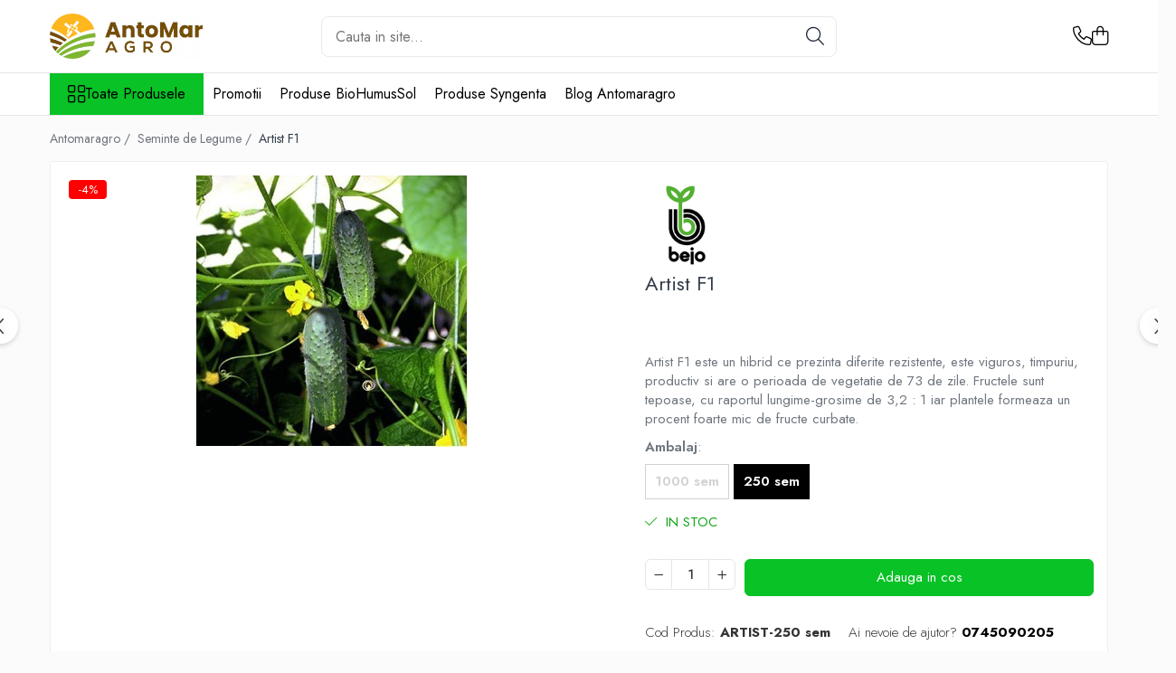

--- FILE ---
content_type: text/html; charset=UTF-8
request_url: https://www.antomaragro.ro/seminte-de-legume/artist-f1.html
body_size: 39917
content:
<!DOCTYPE html>

<html lang="ro-ro">

	<head>
		<meta charset="UTF-8">

		<script src="https://gomagcdn.ro/themes/fashion/js/lazysizes.min.js?v=10331334-4.249" async=""></script>

		<script>
			function g_js(callbk){typeof callbk === 'function' ? window.addEventListener("DOMContentLoaded", callbk, false) : false;}
		</script>

					<link rel="icon" sizes="48x48" href="https://gomagcdn.ro/domains/antomaragro.ro/files/favicon/favicon3757.png">
			<link rel="apple-touch-icon" sizes="180x180" href="https://gomagcdn.ro/domains/antomaragro.ro/files/favicon/favicon3757.png">
		
		<style>
			/*body.loading{overflow:hidden;}
			body.loading #wrapper{opacity: 0;visibility: hidden;}
			body #wrapper{opacity: 1;visibility: visible;transition:all .1s ease-out;}*/

			.main-header .main-menu{min-height:43px;}
			.-g-hide{visibility:hidden;opacity:0;}

					</style>
					<link rel="preconnect" href="https://fonts.googleapis.com" >
					<link rel="preconnect" href="https://fonts.gstatic.com" crossorigin>
		
		<link rel="preconnect" href="https://gomagcdn.ro"><link rel="dns-prefetch" href="https://fonts.googleapis.com" /><link rel="dns-prefetch" href="https://fonts.gstatic.com" /><link rel="dns-prefetch" href="https://connect.facebook.net" /><link rel="dns-prefetch" href="https://www.facebook.com" /><link rel="dns-prefetch" href="https://www.googletagmanager.com" /><link rel="dns-prefetch" href="https://analytics.tiktok.com" />

					<link rel="preload" as="image" href="https://gomagcdn.ro/domains/antomaragro.ro/files/product/large/artist-f1-402907.jpg"   >
					<link rel="preload" as="style" href="https://fonts.googleapis.com/css2?family=Jost:wght@200;300;400;500;600;700&display=swap" fetchpriority="high" onload="this.onload=null;this.rel='stylesheet'" crossorigin>
		
		<link rel="preload" href="https://gomagcdn.ro/themes/fashion/js/plugins.js?v=10331334-4.249" as="script">

		
					<link rel="preload" href="https://www.antomaragro.ro/theme/default.js?v=41744107274" as="script">
				
		<link rel="preload" href="https://gomagcdn.ro/themes/fashion/js/dev.js?v=10331334-4.249" as="script">

					<noscript>
				<link rel="stylesheet" href="https://fonts.googleapis.com/css2?family=Jost:wght@200;300;400;500;600;700&display=swap">
			</noscript>
		
					<link rel="stylesheet" href="https://gomagcdn.ro/themes/fashion/css/main-min-v2.css?v=10331334-4.249-1" data-values='{"blockScripts": "1"}'>
		
					<link rel="stylesheet" href="https://www.antomaragro.ro/theme/default.css?v=41744107274">
		
						<link rel="stylesheet" href="https://gomagcdn.ro/themes/fashion/css/dev-style.css?v=10331334-4.249-1">
		
		
		
		<link rel="alternate" hreflang="x-default" href="https://www.antomaragro.ro/seminte-de-legume/artist-f1.html">
									<!-- Global site tag (gtag.js) - Google Ads: 985210031 -->
<script async src="https://www.googletagmanager.com/gtag/js?id=AW-985210031"></script>
<script>
  window.dataLayer = window.dataLayer || [];
  function gtag(){dataLayer.push(arguments);}
  gtag('js', new Date());

  gtag('config', 'AW-985210031');
</script><!-- Google Tag Manager -->
<script>(function(w,d,s,l,i){w[l]=w[l]||[];w[l].push({'gtm.start':
new Date().getTime(),event:'gtm.js'});var f=d.getElementsByTagName(s)[0],
j=d.createElement(s),dl=l!='dataLayer'?'&l='+l:'';j.async=true;j.src=
'https://www.googletagmanager.com/gtm.js?id='+i+dl;f.parentNode.insertBefore(j,f);
})(window,document,'script','dataLayer','GTM-NGSG425');</script>
<!-- End Google Tag Manager -->					
		<meta name="expires" content="never">
		<meta name="revisit-after" content="1 days">
					<meta name="author" content="Gomag">
				<title>ARTIST F1</title>


					<meta name="robots" content="index,follow" />
						
		<meta name="description" content="Artist F1 este un hibrid ce prezinta diferite rezistente, este viguros, timpuriu, productiv si are o perioada de vegetatie de 73 de zile. Fructele sunt tepoase, cu raportul lungime-grosime de 3,2 : 1 iar plantele formeaza un procent foarte mic de fructe curbate.">
		<meta class="viewport" name="viewport" content="width=device-width, initial-scale=1.0, user-scalable=no">
							<meta property="og:description" content="Artist F1 este un hibrid ce prezinta diferite rezistente, este viguros, timpuriu, productiv si are o perioada de vegetatie de 73 de zile. Fructele sunt tepoase, cu raportul lungime-grosime de 3,2 : 1 iar plantele formeaza un procent foarte mic de fructe curbate."/>
							<meta property="og:image" content="https://gomagcdn.ro/domains/antomaragro.ro/files/product/large/artist-f1-402907.jpg"/>
															<link rel="canonical" href="https://www.antomaragro.ro/seminte-de-legume/artist-f1.html" />
			<meta property="og:url" content="https://www.antomaragro.ro/seminte-de-legume/artist-f1.html"/>
						
		<meta name="distribution" content="Global">
		<meta name="owner" content="www.antomaragro.ro">
		<meta name="publisher" content="www.antomaragro.ro">
		<meta name="rating" content="General">
		<meta name="copyright" content="Copyright www.antomaragro.ro 2026. All rights reserved">
		<link rel="search" href="https://www.antomaragro.ro/opensearch.ro.xml" type="application/opensearchdescription+xml" title="Cautare"/>

		
							<script src="https://gomagcdn.ro/themes/fashion/js/jquery-2.1.4.min.js"></script>
			<script defer src="https://gomagcdn.ro/themes/fashion/js/jquery.autocomplete.js?v=20181023"></script>
			<script src="https://gomagcdn.ro/themes/fashion/js/gomag.config.js?v=10331334-4.249"></script>
			<script src="https://gomagcdn.ro/themes/fashion/js/gomag.js?v=10331334-4.249"></script>
		
													<script>
	var items = [];

	items.push(
		{
			id		:'ARTIST-250 sem',
			name	:'Artist F1',
			brand	:'Bejo Zaden',
			category:'Seminte de Legume',
			price	:67.0000,
			google_business_vertical: 'retail'
		}
	);

	gtag('event', 'view_item', {
		items: [items],
		currency: "RON",
		value: "67.0000",
		send_to: 'AW-985210031'
	});
		gtag('event', 'page_view', {
		send_to: 'AW-985210031',
		value: 67.0000,
		items: [{
			id: 'ARTIST-250 sem',
			google_business_vertical: 'retail'
		}]
		});
	</script><script>	
	$(document).ready(function(){
		
		$(document).on('click', $GomagConfig.cartSummaryItemRemoveButton, function() {
			var productId = $(this).attr("data-product");
			var productSku = $(this).attr("data-productsku");
			var productPrice = $(this).attr("data-productprice");
			var productQty = $(this).attr("data-qty");
			
			gtag('event', 'remove_from_cart', {
					send_to	: 'AW-985210031',
					value	: parseFloat(productQty) * parseFloat(productPrice),
					items:[{
						id		: productSku,
						quantity: productQty,
						price	: productPrice		 
				}]
			})
			
		})
	
		$(document).on('click', $GomagConfig.checkoutItemRemoveButton, function() {
			
			var itemKey = $(this).attr('id').replace('__checkoutItemRemove','');
			var productId = $(this).data("product");
			var productSku = $(this).attr("productsku");
			var productPrice = $(this).attr("productprice");
			var productQty = $('#quantityToAdd_'+itemKey).val();
			
			gtag('event', 'remove_from_cart', {
				send_to	: 'AW-985210031',
				value	: parseFloat(productQty) * parseFloat(productPrice),
				items	:[{
					id		: productSku,
					quantity: productQty,
					price	: productPrice
				}]
			})
			
		})
	});		
	
</script>
<!-- Global site tag (gtag.js) - Google Analytics -->
<script async src="https://www.googletagmanager.com/gtag/js?id=G-VP84NED848"></script>
	<script>
 window.dataLayer = window.dataLayer || [];
  function gtag(){dataLayer.push(arguments);}
    var cookieValue = '';
  var name = 'g_c_consent' + "=";
  var decodedCookie = decodeURIComponent(document.cookie);
  var ca = decodedCookie.split(';');
  for(var i = 0; i <ca.length; i++) {
	var c = ca[i];
	while (c.charAt(0) == ' ') {
	  c = c.substring(1);
	}
	if (c.indexOf(name) == 0) {
	  cookieValue = c.substring(name.length, c.length);
	}
  }



if(cookieValue == ''){
	gtag('consent', 'default', {
	  'ad_storage': 'granted',
	  'ad_user_data': 'granted',
	  'ad_personalization': 'granted',
	  'analytics_storage': 'granted',
	  'personalization_storage': 'granted',
	  'functionality_storage': 'granted',
	  'security_storage': 'granted'
	});
	} else if(cookieValue != '-1'){


			gtag('consent', 'default', {
			'ad_storage': 'granted',
			'ad_user_data': 'granted',
			'ad_personalization': 'granted',
			'analytics_storage': 'granted',
			'personalization_storage': 'granted',
			'functionality_storage': 'granted',
			'security_storage': 'granted'
		});
	} else {
	 gtag('consent', 'default', {
		  'ad_storage': 'denied',
		  'ad_user_data': 'denied',
		  'ad_personalization': 'denied',
		  'analytics_storage': 'denied',
			'personalization_storage': 'denied',
			'functionality_storage': 'denied',
			'security_storage': 'denied'
		});

		 }
</script>
<script>

	
  gtag('js', new Date());

 
$.Gomag.bind('Cookie/Policy/Consent/Denied', function(){
	gtag('consent', 'update', {
		  'ad_storage': 'denied',
		  'ad_user_data': 'denied',
		  'ad_personalization': 'denied',
		  'analytics_storage': 'denied',
			'personalization_storage': 'denied',
			'functionality_storage': 'denied',
			'security_storage': 'denied'
		});
		})
$.Gomag.bind('Cookie/Policy/Consent/Granted', function(){
	gtag('consent', 'update', {
		  'ad_storage': 'granted',
		  'ad_user_data': 'granted',
		  'ad_personalization': 'granted',
		  'analytics_storage': 'granted',
			'personalization_storage': 'granted',
			'functionality_storage': 'granted',
			'security_storage': 'granted'
		});
		})
  gtag('config', 'G-VP84NED848', {allow_enhanced_conversions: true });
</script>
<script>
	function gaBuildProductVariant(product)
	{
		let _return = '';
		if(product.version != undefined)
		{
			$.each(product.version, function(i, a){
				_return += (_return == '' ? '' : ', ')+a.value;
			})
		}
		return _return;
	}

</script>
<script>
	$.Gomag.bind('Product/Add/To/Cart/After/Listing', function gaProductAddToCartLV4(event, data) {
		if(data.product !== undefined) {
			var gaProduct = false;
			if(typeof(gaProducts) != 'undefined' && gaProducts[data.product.id] != undefined)
			{
				gaProduct = gaProducts[data.product.id];

			}

			if(gaProduct == false)
			{
				gaProduct = {};
				gaProduct.item_id = data.product.sku;
				gaProduct.currency = data.product.currency ? (String(data.product.currency).toLowerCase() == 'lei' ? 'RON' : data.product.currency) : 'RON';
				gaProduct.item_name =  data.product.name ;
				gaProduct.item_variant= gaBuildProductVariant(data.product);
				gaProduct.item_brand = data.product.brand;
				gaProduct.item_category = data.product.category;

			}

			gaProduct.price = parseFloat(data.product.price).toFixed(2);
			gaProduct.quantity = data.product.productQuantity;
			gtag("event", "add_to_cart", {
				currency: gaProduct.currency,
				value: parseFloat(gaProduct.price) * parseFloat(gaProduct.quantity),
				items: [
					gaProduct
				]
			});

		}
	})
	$.Gomag.bind('Product/Add/To/Cart/After/Details', function gaProductAddToCartDV4(event, data){

		if(data.product !== undefined){

			var gaProduct = false;
			if(
				typeof(gaProducts) != 'undefined'
				&&
				gaProducts[data.product.id] != undefined
			)
			{
				var gaProduct = gaProducts[data.product.id];
			}

			if(gaProduct == false)
			{
				gaProduct = {};
				gaProduct.item_id = data.product.sku;
				gaProduct.currency = data.product.currency ? (String(data.product.currency).toLowerCase() == 'lei' ? 'RON' : data.product.currency) : 'RON';
				gaProduct.item_name =  data.product.name ;
				gaProduct.item_variant= gaBuildProductVariant(data.product);
				gaProduct.item_brand = data.product.brand;
				gaProduct.item_category = data.product.category;

			}

			gaProduct.price = parseFloat(data.product.price).toFixed(2);
			gaProduct.quantity = data.product.productQuantity;


			gtag("event", "add_to_cart", {
			  currency: gaProduct.currency,
			  value: parseFloat(gaProduct.price) * parseFloat(gaProduct.quantity),
			  items: [
				gaProduct
			  ]
			});
        }

	})
	 $.Gomag.bind('Product/Remove/From/Cart', function gaProductRemovedFromCartV4(event, data){
		var envData = $.Gomag.getEnvData();
		var products = envData.products;

		if(data.data.product !== undefined && products[data.data.product] !== undefined){


			var dataProduct = products[data.data.product];


			gaProduct = {};
			gaProduct.item_id = dataProduct.sku;

			gaProduct.item_name =   dataProduct.name ;
			gaProduct.currency = dataProduct.currency ? (String(dataProduct.currency).toLowerCase() == 'lei' ? 'RON' : dataProduct.currency) : 'RON';
			gaProduct.item_category = dataProduct.category;
			gaProduct.item_brand = dataProduct.brand;
			gaProduct.price = parseFloat(dataProduct.price).toFixed(2);
			gaProduct.quantity = data.data.quantity;
			gaProduct.item_variant= gaBuildProductVariant(dataProduct);
			gtag("event", "remove_from_cart", {
			  currency: gaProduct.currency,
			  value: parseFloat(gaProduct.price) * parseFloat(gaProduct.quantity),
			  items: [
				gaProduct
			  ]
			});
        }

	});

	 $.Gomag.bind('Cart/Quantity/Update', function gaCartQuantityUpdateV4(event, data){
		var envData = $.Gomag.getEnvData();
		var products = envData.products;
		if(!data.data.finalQuantity || !data.data.initialQuantity)
		{
			return false;
		}
		var dataProduct = products[data.data.product];
		if(dataProduct == undefined)
		{
			return false;
		}

		gaProduct = {};
		gaProduct.item_id = dataProduct.sku;
		gaProduct.currency = dataProduct.currency ? (String(dataProduct.currency).toLowerCase() == 'lei' ? 'RON' : dataProduct.currency) : 'RON';
		gaProduct.item_name =  dataProduct.name ;

		gaProduct.item_category = dataProduct.category;
		gaProduct.item_brand = dataProduct.brand;
		gaProduct.price = parseFloat(dataProduct.price).toFixed(2);
		gaProduct.item_variant= gaBuildProductVariant(dataProduct);
		if(parseFloat(data.data.initialQuantity) < parseFloat(data.data.finalQuantity))
		{
			var quantity = parseFloat(data.data.finalQuantity) - parseFloat(data.data.initialQuantity);
			gaProduct.quantity = quantity;

			gtag("event", "add_to_cart", {
			  currency: gaProduct.currency,
			  value: parseFloat(gaProduct.price) * parseFloat(gaProduct.quantity),
			  items: [
				gaProduct
			  ]
			});
		}
		else if(parseFloat(data.data.initialQuantity) > parseFloat(data.data.finalQuantity))
		{
			var quantity = parseFloat(data.data.initialQuantity) - parseFloat(data.data.finalQuantity);
			gaProduct.quantity = quantity;
			gtag("event", "remove_from_cart", {
			  currency: gaProduct.currency,
			  value: parseFloat(gaProduct.price) * parseFloat(gaProduct.quantity),
			  items: [
				gaProduct
			  ]
			});
		}

	});

</script>
<script>
!function (w, d, t) {
  w.TiktokAnalyticsObject=t;var ttq=w[t]=w[t]||[];ttq.methods=["page","track","identify","instances","debug","on","off","once","ready","alias","group","enableCookie","disableCookie","holdConsent","revokeConsent","grantConsent"],ttq.setAndDefer=function(t,e){t[e]=function(){t.push([e].concat(Array.prototype.slice.call(arguments,0)))}};for(var i=0;i<ttq.methods.length;i++)ttq.setAndDefer(ttq,ttq.methods[i]);ttq.instance=function(t){for(
var e=ttq._i[t]||[],n=0;n<ttq.methods.length;n++)ttq.setAndDefer(e,ttq.methods[n]);return e},ttq.load=function(e,n){var r="https://analytics.tiktok.com/i18n/pixel/events.js",o=n&&n.partner;ttq._i=ttq._i||{},ttq._i[e]=[],ttq._i[e]._u=r,ttq._t=ttq._t||{},ttq._t[e]=+new Date,ttq._o=ttq._o||{},ttq._o[e]=n||{};n=document.createElement("script")
;n.type="text/javascript",n.async=!0,n.src=r+"?sdkid="+e+"&lib="+t;e=document.getElementsByTagName("script")[0];e.parentNode.insertBefore(n,e)};


  ttq.load('D4276ERC77U4F6VQI7TG');
  ttq.page();
}(window, document, 'ttq');
</script><script>
        (function(d, s, i) {
            var f = d.getElementsByTagName(s)[0], j = d.createElement(s);
            j.async = true;
            j.src = "https://t.themarketer.com/t/j/" + i;
            f.parentNode.insertBefore(j, f);
        })(document, "script", "YO4QZMH3");
    </script><script>
function gmsc(name, value)
{
	if(value != undefined && value)
	{
		var expires = new Date();
		expires.setTime(expires.getTime() + parseInt(3600*24*1000*90));
		document.cookie = encodeURIComponent(name) + "=" + encodeURIComponent(value) + '; expires='+ expires.toUTCString() + "; path=/";
	}
}
let gmqs = window.location.search;
let gmup = new URLSearchParams(gmqs);
gmsc('g_sc', gmup.get('shop_campaign'));
gmsc('shop_utm_campaign', gmup.get('utm_campaign'));
gmsc('shop_utm_medium', gmup.get('utm_medium'));
gmsc('shop_utm_source', gmup.get('utm_source'));
</script><!-- Facebook Pixel Code -->
				<script>
				!function(f,b,e,v,n,t,s){if(f.fbq)return;n=f.fbq=function(){n.callMethod?
				n.callMethod.apply(n,arguments):n.queue.push(arguments)};if(!f._fbq)f._fbq=n;
				n.push=n;n.loaded=!0;n.version="2.0";n.queue=[];t=b.createElement(e);t.async=!0;
				t.src=v;s=b.getElementsByTagName(e)[0];s.parentNode.insertBefore(t,s)}(window,
				document,"script","//connect.facebook.net/en_US/fbevents.js");

				fbq("init", "832265044267223");
				fbq("track", "PageView");</script>
				<!-- End Facebook Pixel Code -->
				<script>
				$.Gomag.bind('User/Ajax/Data/Loaded', function(event, data){
					if(data != undefined && data.data != undefined)
					{
						var eventData = data.data;
						if(eventData.facebookUserData != undefined)
						{
							$('body').append(eventData.facebookUserData);
						}
					}
				})
				</script>
				<meta name="facebook-domain-verification" content="d0wzhosj2t6abjw121nuafxgou0pdm" /><script>
	$.Gomag.bind('Product/Add/To/Cart/After/Listing', function(event, data){
		if(data.product !== undefined){
			gtag('event', 'add_to_cart', {
				send_to	: 'AW-985210031',
				value	: parseFloat(data.product.productQuantity) * parseFloat(data.product.price),
				items	:[{
					id		: data.product.sku,
					name	: data.product.name,
					brand	: data.product.brand,
					category: data.product.category,
					quantity: data.product.productQuantity,
					price	: data.product.price
				 
			}]
		   })
        }
	})
	$.Gomag.bind('Product/Add/To/Cart/After/Details', function(event, data){
		
		if(data.product !== undefined){
			gtag('event', 'add_to_cart', {
				send_to: 'AW-985210031',
				value: parseFloat(data.product.productQuantity) * parseFloat(data.product.price),
				items: [{
					id: data.product.sku,
					name		: data.product.name,
					brand		: data.product.brand,
					category	: data.product.category,
					quantity	: data.product.productQuantity,
					price		: data.product.price
				}]	
			})
		}
	})
   
</script> <meta name="google-site-verification" content="O7B6dza3u5mz245vzrH-jaDmMJaH7hQen1PQBekcM5o" /> <meta name="msvalidate.01" content="277375125F77F3E7D56625ACE2CA1A43" /> <meta name="p:domain_verify" content="ee18ff334545daec85187188c1a2d97e"/>					
		
	</head>

	<body class="" style="">

		<script >
			function _addCss(url, attribute, value, loaded){
				var _s = document.createElement('link');
				_s.rel = 'stylesheet';
				_s.href = url;
				_s.type = 'text/css';
				if(attribute)
				{
					_s.setAttribute(attribute, value)
				}
				if(loaded){
					_s.onload = function(){
						var dom = document.getElementsByTagName('body')[0];
						//dom.classList.remove('loading');
					}
				}
				var _st = document.getElementsByTagName('link')[0];
				_st.parentNode.insertBefore(_s, _st);
			}
			//_addCss('https://fonts.googleapis.com/css2?family=Open+Sans:ital,wght@0,300;0,400;0,600;0,700;1,300;1,400&display=swap');
			_addCss('https://gomagcdn.ro/themes/_fonts/Open-Sans.css');

		</script>
		<script>
				/*setTimeout(
				  function()
				  {
				   document.getElementsByTagName('body')[0].classList.remove('loading');
				  }, 1000);*/
		</script>
									<!-- Google Tag Manager (noscript) -->
<noscript><iframe src="https://www.googletagmanager.com/ns.html?id=GTM-NGSG425"
height="0" width="0" style="display:none;visibility:hidden"></iframe></noscript>
<!-- End Google Tag Manager (noscript) -->					
		
		<div id="wrapper">
			<!-- BLOCK:4aa54f00f9e376d5355ff778252df90f start -->
<div id="_cartSummary" class="hide"></div>

<script >
	$(document).ready(function() {

		$(document).on('keypress', '.-g-input-loader', function(){
			$(this).addClass('-g-input-loading');
		})

		$.Gomag.bind('Product/Add/To/Cart/After', function(eventResponse, properties)
		{
									var data = JSON.parse(properties.data);
			$('.q-cart').html(data.quantity);
			if(parseFloat(data.quantity) > 0)
			{
				$('.q-cart').removeClass('hide');
			}
			else
			{
				$('.q-cart').addClass('hide');
			}
			$('.cartPrice').html(data.subtotal + ' ' + data.currency);
			$('.cartProductCount').html(data.quantity);


		})
		$('#_cartSummary').on('updateCart', function(event, cart) {
			var t = $(this);

			$.get('https://www.antomaragro.ro/cart-update', {
				cart: cart
			}, function(data) {

				$('.q-cart').html(data.quantity);
				if(parseFloat(data.quantity) > 0)
				{
					$('.q-cart').removeClass('hide');
				}
				else
				{
					$('.q-cart').addClass('hide');
				}
				$('.cartPrice').html(data.subtotal + ' ' + data.currency);
				$('.cartProductCount').html(data.quantity);
			}, 'json');
			window.ga = window.ga || function() {
				(ga.q = ga.q || []).push(arguments)
			};
			ga('send', 'event', 'Buton', 'Click', 'Adauga_Cos');
		});

		if(window.gtag_report_conversion) {
			$(document).on("click", 'li.phone-m', function() {
				var phoneNo = $('li.phone-m').children( "a").attr('href');
				gtag_report_conversion(phoneNo);
			});

		}

	});
</script>



<header class="main-header container-bg clearfix" data-block="headerBlock">
	<div class="discount-tape container-h full -g-hide" id="_gomagHellobar"></div>

		
	<div class="top-head-bg container-h full">

		<div class="top-head container-h">
			<div class="row">
				<div class="col-md-3 col-sm-3 col-xs-5 logo-h">
					
	<a href="https://www.antomaragro.ro" id="logo" data-pageId="2">
		<img src="https://gomagcdn.ro/domains/antomaragro.ro/files/company/antomar-agro-01-26668163.png" fetchpriority="high" class="img-responsive" alt="Antomar Agro" title="Antomar Agro" width="200" height="50" style="width:auto;">
	</a>
				</div>
				<div class="col-md-4 col-sm-4 col-xs-7 main search-form-box">
					
<form name="search-form" class="search-form" action="https://www.antomaragro.ro/produse" id="_searchFormMainHeader">

	<input id="_autocompleteSearchMainHeader" name="c" class="input-placeholder -g-input-loader" type="text" placeholder="Cauta in site..." aria-label="Search"  value="">
	<button id="_doSearch" class="search-button" aria-hidden="true">
		<i class="fa fa-search" aria-hidden="true"></i>
	</button>

				<script >
			$(document).ready(function() {

				$('#_autocompleteSearchMainHeader').autocomplete({
					serviceUrl: 'https://www.antomaragro.ro/autocomplete',
					minChars: 2,
					deferRequestBy: 700,
					appendTo: '#_searchFormMainHeader',
					width: parseInt($('#_doSearch').offset().left) - parseInt($('#_autocompleteSearchMainHeader').offset().left),
					formatResult: function(suggestion, currentValue) {
						return suggestion.value;
					},
					onSelect: function(suggestion) {
						$(this).val(suggestion.data);
					},
					onSearchComplete: function(suggestion) {
						$(this).removeClass('-g-input-loading');
						$.Gomag.trigger('Autocomplete/Search/Complete', {search:$('#_autocompleteSearchMainHeader').val()});
					}
				});
				$(document).on('click', '#_doSearch', function(e){
					e.preventDefault();
					if($('#_autocompleteSearchMainHeader').val() != '')
					{
						$('#_searchFormMainHeader').submit();
					}
				})
			});
		</script>
	

</form>
				</div>
				<div class="col-md-5 col-sm-5 acount-section">
					
<ul>
	<li class="search-m hide">
		<a href="#" class="-g-no-url" aria-label="Cauta in site..." data-pageId="">
			<i class="fa fa-search search-open" aria-hidden="true"></i>
			<i style="display:none" class="fa fa-times search-close" aria-hidden="true"></i>
		</a>
	</li>
	<li class="-g-user-icon -g-user-icon-empty">
			
	</li>
	
				<li class="contact-header">
			<a href="tel:0745090205" aria-label="Contacteaza-ne" data-pageId="3">
				<i class="fa fa-phone" aria-hidden="true"></i>
								<span>0745090205</span>
			</a>
		</li>
			<li class="wishlist-header hide">
		<a href="https://www.antomaragro.ro/wishlist" aria-label="Wishlist" data-pageId="28">
			<span class="-g-wishlist-product-count -g-hide"></span>
			<i class="fa fa-heart-o" aria-hidden="true"></i>
			<span class="">Favorite</span>
		</a>
	</li>
	<li class="cart-header-btn cart">
		<a class="cart-drop _showCartHeader" href="https://www.antomaragro.ro/cos-de-cumparaturi" aria-label="Cos de cumparaturi">
			<span class="q-cart hide">0</span>
			<i class="fa fa-shopping-bag" aria-hidden="true"></i>
			<span class="count cartPrice">0,00
				
			</span>
		</a>
					<div class="cart-dd  _cartShow cart-closed"></div>
			</li>

	</ul>

	<script>
		$(document).ready(function() {
			//Cart
							$('.cart').mouseenter(function() {
					$.Gomag.showCartSummary('div._cartShow');
				}).mouseleave(function() {
					$.Gomag.hideCartSummary('div._cartShow');
					$('div._cartShow').removeClass('cart-open');
				});
						$(document).on('click', '.dropdown-toggle', function() {
				window.location = $(this).attr('href');
			})
		})
	</script>

				</div>
			</div>
		</div>
	</div>


<div id="navigation">
	<nav id="main-menu" class="main-menu container-h full clearfix">
		<a href="#" class="menu-trg -g-no-url" title="Produse">
			<span>&nbsp;</span>
		</a>
		
<div class="container-h nav-menu-hh clearfix">

	<!-- BASE MENU -->
	<ul class="
			nav-menu base-menu
			
			
		">

		<li class="all-product-button menu-drop">
			<a class="" href="https://www.antomaragro.ro/produse">Toate Produsele <i class="fa fa-angle-down"></i></a>
			<div class="menu-dd">
				

	<ul class="FH">
			
		<li class="ifDrop __GomagMM ">
							<a
					href="https://www.antomaragro.ro/seminte-de-legume"
					class="  "
					rel="  "
					
					title="Seminte de Legume"
					data-Gomag=''
					data-block-name="mainMenuD0"
					data-pageId= "80"
					data-block="mainMenuD">
											<span class="list">Seminte de Legume</span>
						<i class="fa fa-angle-right"></i>
				</a>

										<ul class="drop-list clearfix w100">
															<li class="image">
																	</li>
																																						<li class="fl">
										<div class="col">
											<p class="title">
												<a
												href="https://www.antomaragro.ro/seminte-de-tomate-nedeterminate"
												class="title    "
												rel="  "
												
												title="Seminte de tomate nedeterminate"
												data-Gomag=''
												data-block-name="mainMenuD1"
												data-block="mainMenuD"
												data-pageId= "80"
												>
																										Seminte de tomate nedeterminate
												</a>
											</p>
																						
										</div>
									</li>
																																<li class="fl">
										<div class="col">
											<p class="title">
												<a
												href="https://www.antomaragro.ro/seminte-de-tomate-semideterminate"
												class="title    "
												rel="  "
												
												title="Seminte de tomate semideterminate"
												data-Gomag=''
												data-block-name="mainMenuD1"
												data-block="mainMenuD"
												data-pageId= "80"
												>
																										Seminte de tomate semideterminate
												</a>
											</p>
																						
										</div>
									</li>
																																<li class="fl">
										<div class="col">
											<p class="title">
												<a
												href="https://www.antomaragro.ro/seminte-de-tomate-determinate"
												class="title    "
												rel="  "
												
												title="Seminte de tomate determinate"
												data-Gomag=''
												data-block-name="mainMenuD1"
												data-block="mainMenuD"
												data-pageId= "80"
												>
																										Seminte de tomate determinate
												</a>
											</p>
																						
										</div>
									</li>
																																<li class="fl">
										<div class="col">
											<p class="title">
												<a
												href="https://www.antomaragro.ro/seminte-de-castraveti"
												class="title    "
												rel="  "
												
												title="Seminte de castraveti"
												data-Gomag=''
												data-block-name="mainMenuD1"
												data-block="mainMenuD"
												data-pageId= "80"
												>
																										Seminte de castraveti
												</a>
											</p>
																						
										</div>
									</li>
																																<li class="fl">
										<div class="col">
											<p class="title">
												<a
												href="https://www.antomaragro.ro/seminte-de-ardei-kapia"
												class="title    "
												rel="  "
												
												title="Seminte de ardei kapia"
												data-Gomag=''
												data-block-name="mainMenuD1"
												data-block="mainMenuD"
												data-pageId= "80"
												>
																										Seminte de ardei kapia
												</a>
											</p>
																						
										</div>
									</li>
																																<li class="fl">
										<div class="col">
											<p class="title">
												<a
												href="https://www.antomaragro.ro/seminte-de-ardei-gogosar"
												class="title    "
												rel="  "
												
												title="Seminte de ardei gogosar"
												data-Gomag=''
												data-block-name="mainMenuD1"
												data-block="mainMenuD"
												data-pageId= "80"
												>
																										Seminte de ardei gogosar
												</a>
											</p>
																						
										</div>
									</li>
																																<li class="fl">
										<div class="col">
											<p class="title">
												<a
												href="https://www.antomaragro.ro/seminte-de-ardei-gras"
												class="title    "
												rel="  "
												
												title="Seminte de ardei gras"
												data-Gomag=''
												data-block-name="mainMenuD1"
												data-block="mainMenuD"
												data-pageId= "80"
												>
																										Seminte de ardei gras
												</a>
											</p>
																						
										</div>
									</li>
																																<li class="fl">
										<div class="col">
											<p class="title">
												<a
												href="https://www.antomaragro.ro/seminte-de-ardei-iute"
												class="title    "
												rel="  "
												
												title="Seminte de ardei iute"
												data-Gomag=''
												data-block-name="mainMenuD1"
												data-block="mainMenuD"
												data-pageId= "80"
												>
																										Seminte de ardei iute
												</a>
											</p>
																						
										</div>
									</li>
																																<li class="fl">
										<div class="col">
											<p class="title">
												<a
												href="https://www.antomaragro.ro/seminte-de-morcov"
												class="title    "
												rel="  "
												
												title="Seminte de morcov"
												data-Gomag=''
												data-block-name="mainMenuD1"
												data-block="mainMenuD"
												data-pageId= "80"
												>
																										Seminte de morcov
												</a>
											</p>
																						
										</div>
									</li>
																																<li class="fl">
										<div class="col">
											<p class="title">
												<a
												href="https://www.antomaragro.ro/seminte-de-spanac"
												class="title    "
												rel="  "
												
												title="Seminte de spanac"
												data-Gomag=''
												data-block-name="mainMenuD1"
												data-block="mainMenuD"
												data-pageId= "80"
												>
																										Seminte de spanac
												</a>
											</p>
																						
										</div>
									</li>
																																<li class="fl">
										<div class="col">
											<p class="title">
												<a
												href="https://www.antomaragro.ro/seminte-de-varza"
												class="title    "
												rel="  "
												
												title="Seminte de varza"
												data-Gomag=''
												data-block-name="mainMenuD1"
												data-block="mainMenuD"
												data-pageId= "80"
												>
																										Seminte de varza
												</a>
											</p>
																						
										</div>
									</li>
																																<li class="fl">
										<div class="col">
											<p class="title">
												<a
												href="https://www.antomaragro.ro/seminte-de-vinete"
												class="title    "
												rel="  "
												
												title="Seminte de vinete"
												data-Gomag=''
												data-block-name="mainMenuD1"
												data-block="mainMenuD"
												data-pageId= "80"
												>
																										Seminte de vinete
												</a>
											</p>
																						
										</div>
									</li>
																																<li class="fl">
										<div class="col">
											<p class="title">
												<a
												href="https://www.antomaragro.ro/seminte-de-ridichi"
												class="title    "
												rel="  "
												
												title="Seminte de ridichi"
												data-Gomag=''
												data-block-name="mainMenuD1"
												data-block="mainMenuD"
												data-pageId= "80"
												>
																										Seminte de ridichi
												</a>
											</p>
																						
										</div>
									</li>
																																<li class="fl">
										<div class="col">
											<p class="title">
												<a
												href="https://www.antomaragro.ro/seminte-de-salata"
												class="title    "
												rel="  "
												
												title="Seminte de salata"
												data-Gomag=''
												data-block-name="mainMenuD1"
												data-block="mainMenuD"
												data-pageId= "80"
												>
																										Seminte de salata
												</a>
											</p>
																						
										</div>
									</li>
																																<li class="fl">
										<div class="col">
											<p class="title">
												<a
												href="https://www.antomaragro.ro/seminte-de-broccoli"
												class="title    "
												rel="  "
												
												title="Seminte de broccoli"
												data-Gomag=''
												data-block-name="mainMenuD1"
												data-block="mainMenuD"
												data-pageId= "80"
												>
																										Seminte de broccoli
												</a>
											</p>
																						
										</div>
									</li>
																																<li class="fl">
										<div class="col">
											<p class="title">
												<a
												href="https://www.antomaragro.ro/seminte-de-conopida"
												class="title    "
												rel="  "
												
												title="Seminte de conopida"
												data-Gomag=''
												data-block-name="mainMenuD1"
												data-block="mainMenuD"
												data-pageId= "80"
												>
																										Seminte de conopida
												</a>
											</p>
																						
										</div>
									</li>
																																<li class="fl">
										<div class="col">
											<p class="title">
												<a
												href="https://www.antomaragro.ro/seminte-de-dovlecei"
												class="title    "
												rel="  "
												
												title="Seminte de dovlecei"
												data-Gomag=''
												data-block-name="mainMenuD1"
												data-block="mainMenuD"
												data-pageId= "80"
												>
																										Seminte de dovlecei
												</a>
											</p>
																						
										</div>
									</li>
																																<li class="fl">
										<div class="col">
											<p class="title">
												<a
												href="https://www.antomaragro.ro/seminte-de-leustean"
												class="title    "
												rel="  "
												
												title="Seminte de Leustean"
												data-Gomag=''
												data-block-name="mainMenuD1"
												data-block="mainMenuD"
												data-pageId= "80"
												>
																										Seminte de Leustean
												</a>
											</p>
																						
										</div>
									</li>
																																<li class="fl">
										<div class="col">
											<p class="title">
												<a
												href="https://www.antomaragro.ro/seminte-de-mazare"
												class="title    "
												rel="  "
												
												title="Seminte de mazare"
												data-Gomag=''
												data-block-name="mainMenuD1"
												data-block="mainMenuD"
												data-pageId= "80"
												>
																										Seminte de mazare
												</a>
											</p>
																						
										</div>
									</li>
																																<li class="fl">
										<div class="col">
											<p class="title">
												<a
												href="https://www.antomaragro.ro/seminte-de-mărar"
												class="title    "
												rel="  "
												
												title="Seminte de mărar"
												data-Gomag=''
												data-block-name="mainMenuD1"
												data-block="mainMenuD"
												data-pageId= "80"
												>
																										Seminte de mărar
												</a>
											</p>
																						
										</div>
									</li>
																																<li class="fl">
										<div class="col">
											<p class="title">
												<a
												href="https://www.antomaragro.ro/seminte-de-pastarnac"
												class="title    "
												rel="  "
												
												title="Seminte de pastarnac"
												data-Gomag=''
												data-block-name="mainMenuD1"
												data-block="mainMenuD"
												data-pageId= "80"
												>
																										Seminte de pastarnac
												</a>
											</p>
																						
										</div>
									</li>
																																<li class="fl">
										<div class="col">
											<p class="title">
												<a
												href="https://www.antomaragro.ro/seminte-de-patrunjel"
												class="title    "
												rel="  "
												
												title="Seminte de patrunjel"
												data-Gomag=''
												data-block-name="mainMenuD1"
												data-block="mainMenuD"
												data-pageId= "80"
												>
																										Seminte de patrunjel
												</a>
											</p>
																						
										</div>
									</li>
																																<li class="fl">
										<div class="col">
											<p class="title">
												<a
												href="https://www.antomaragro.ro/seminte-de-pepeni-verzi"
												class="title    "
												rel="  "
												
												title="Seminte de pepeni verzi"
												data-Gomag=''
												data-block-name="mainMenuD1"
												data-block="mainMenuD"
												data-pageId= "80"
												>
																										Seminte de pepeni verzi
												</a>
											</p>
																						
										</div>
									</li>
																																<li class="fl">
										<div class="col">
											<p class="title">
												<a
												href="https://www.antomaragro.ro/seminte-de-plante-aromatice"
												class="title    "
												rel="  "
												
												title="Seminte de plante aromatice"
												data-Gomag=''
												data-block-name="mainMenuD1"
												data-block="mainMenuD"
												data-pageId= "80"
												>
																										Seminte de plante aromatice
												</a>
											</p>
																						
										</div>
									</li>
																																<li class="fl">
										<div class="col">
											<p class="title">
												<a
												href="https://www.antomaragro.ro/seminte-de-porumb-zaharat"
												class="title    "
												rel="  "
												
												title="Seminte de porumb zaharat"
												data-Gomag=''
												data-block-name="mainMenuD1"
												data-block="mainMenuD"
												data-pageId= "80"
												>
																										Seminte de porumb zaharat
												</a>
											</p>
																						
										</div>
									</li>
																																<li class="fl">
										<div class="col">
											<p class="title">
												<a
												href="https://www.antomaragro.ro/seminte-de-praz"
												class="title    "
												rel="  "
												
												title="Seminte de praz"
												data-Gomag=''
												data-block-name="mainMenuD1"
												data-block="mainMenuD"
												data-pageId= "80"
												>
																										Seminte de praz
												</a>
											</p>
																						
										</div>
									</li>
																																<li class="fl">
										<div class="col">
											<p class="title">
												<a
												href="https://www.antomaragro.ro/seminte-de-telina"
												class="title    "
												rel="  "
												
												title="Seminte de telina"
												data-Gomag=''
												data-block-name="mainMenuD1"
												data-block="mainMenuD"
												data-pageId= "80"
												>
																										Seminte de telina
												</a>
											</p>
																						
										</div>
									</li>
																													</ul>
									
		</li>
		
		<li class="ifDrop __GomagMM ">
							<a
					href="https://www.antomaragro.ro/ingrasaminte"
					class="  "
					rel="  "
					
					title="Ingrasaminte"
					data-Gomag=''
					data-block-name="mainMenuD0"
					data-pageId= "80"
					data-block="mainMenuD">
											<span class="list">Ingrasaminte</span>
						<i class="fa fa-angle-right"></i>
				</a>

										<ul class="drop-list clearfix w100">
															<li class="image">
																	</li>
																																						<li class="fl">
										<div class="col">
											<p class="title">
												<a
												href="https://www.antomaragro.ro/stimulatori-de-crestere"
												class="title    "
												rel="  "
												
												title="Stimulatori de crestere"
												data-Gomag=''
												data-block-name="mainMenuD1"
												data-block="mainMenuD"
												data-pageId= "80"
												>
																										Stimulatori de crestere
												</a>
											</p>
																						
										</div>
									</li>
																																<li class="fl">
										<div class="col">
											<p class="title">
												<a
												href="https://www.antomaragro.ro/agronutrienti"
												class="title    "
												rel="  "
												
												title="Agronutrienti"
												data-Gomag=''
												data-block-name="mainMenuD1"
												data-block="mainMenuD"
												data-pageId= "80"
												>
																										Agronutrienti
												</a>
											</p>
																						
										</div>
									</li>
																																<li class="fl">
										<div class="col">
											<p class="title">
												<a
												href="https://www.antomaragro.ro/ingrasaminte-bio"
												class="title    "
												rel="  "
												
												title="Ingrasaminte Bio"
												data-Gomag=''
												data-block-name="mainMenuD1"
												data-block="mainMenuD"
												data-pageId= "80"
												>
																										Ingrasaminte Bio
												</a>
											</p>
																						
										</div>
									</li>
																													</ul>
									
		</li>
		
		<li class="ifDrop __GomagMM ">
							<a
					href="https://www.antomaragro.ro/protectia-plantelor"
					class="  "
					rel="  "
					
					title="Protectia plantelor"
					data-Gomag=''
					data-block-name="mainMenuD0"
					data-pageId= "80"
					data-block="mainMenuD">
											<span class="list">Protectia plantelor</span>
						<i class="fa fa-angle-right"></i>
				</a>

										<ul class="drop-list clearfix w100">
															<li class="image">
																	</li>
																																						<li class="fl">
										<div class="col">
											<p class="title">
												<a
												href="https://www.antomaragro.ro/fungicide-bio"
												class="title    "
												rel="  "
												
												title="Fungicide Bio"
												data-Gomag=''
												data-block-name="mainMenuD1"
												data-block="mainMenuD"
												data-pageId= "80"
												>
																										Fungicide Bio
												</a>
											</p>
																						
										</div>
									</li>
																																<li class="fl">
										<div class="col">
											<p class="title">
												<a
												href="https://www.antomaragro.ro/insecticide-bio"
												class="title    "
												rel="  "
												
												title="Insecticide Bio"
												data-Gomag=''
												data-block-name="mainMenuD1"
												data-block="mainMenuD"
												data-pageId= "80"
												>
																										Insecticide Bio
												</a>
											</p>
																						
										</div>
									</li>
																																<li class="fl">
										<div class="col">
											<p class="title">
												<a
												href="https://www.antomaragro.ro/adjuvanti"
												class="title    "
												rel="  "
												
												title="Adjuvanti"
												data-Gomag=''
												data-block-name="mainMenuD1"
												data-block="mainMenuD"
												data-pageId= "80"
												>
																										Adjuvanti
												</a>
											</p>
																						
										</div>
									</li>
																																<li class="fl">
										<div class="col">
											<p class="title">
												<a
												href="https://www.antomaragro.ro/erbicide"
												class="title    "
												rel="  "
												
												title="Erbicide"
												data-Gomag=''
												data-block-name="mainMenuD1"
												data-block="mainMenuD"
												data-pageId= "80"
												>
																										Erbicide
												</a>
											</p>
																						
										</div>
									</li>
																																<li class="fl">
										<div class="col">
											<p class="title">
												<a
												href="https://www.antomaragro.ro/fungicide"
												class="title    "
												rel="  "
												
												title="Fungicide"
												data-Gomag=''
												data-block-name="mainMenuD1"
												data-block="mainMenuD"
												data-pageId= "80"
												>
																										Fungicide
												</a>
											</p>
																						
										</div>
									</li>
																																<li class="fl">
										<div class="col">
											<p class="title">
												<a
												href="https://www.antomaragro.ro/insecticide-si-acaricide"
												class="title    "
												rel="  "
												
												title="Insecticide si acaricide"
												data-Gomag=''
												data-block-name="mainMenuD1"
												data-block="mainMenuD"
												data-pageId= "80"
												>
																										Insecticide si acaricide
												</a>
											</p>
																						
										</div>
									</li>
																																<li class="fl">
										<div class="col">
											<p class="title">
												<a
												href="https://www.antomaragro.ro/moluscocide"
												class="title    "
												rel="  "
												
												title="Moluscocide"
												data-Gomag=''
												data-block-name="mainMenuD1"
												data-block="mainMenuD"
												data-pageId= "80"
												>
																										Moluscocide
												</a>
											</p>
																						
										</div>
									</li>
																																<li class="fl">
										<div class="col">
											<p class="title">
												<a
												href="https://www.antomaragro.ro/nematocide-si-dezinfectanti-sol"
												class="title    "
												rel="  "
												
												title="Nematocide si dezinfectanti sol"
												data-Gomag=''
												data-block-name="mainMenuD1"
												data-block="mainMenuD"
												data-pageId= "80"
												>
																										Nematocide si dezinfectanti sol
												</a>
											</p>
																						
										</div>
									</li>
																													</ul>
									
		</li>
		
		<li class="ifDrop __GomagMM ">
							<a
					href="https://www.antomaragro.ro/solarii-si-accesorii"
					class="  "
					rel="  "
					
					title="Solarii si accesorii"
					data-Gomag=''
					data-block-name="mainMenuD0"
					data-pageId= "80"
					data-block="mainMenuD">
											<span class="list">Solarii si accesorii</span>
						<i class="fa fa-angle-right"></i>
				</a>

										<ul class="drop-list clearfix w100">
															<li class="image">
																	</li>
																																						<li class="fl">
										<div class="col">
											<p class="title">
												<a
												href="https://www.antomaragro.ro/accesorii-solarii"
												class="title    "
												rel="  "
												
												title="Accesorii solarii"
												data-Gomag=''
												data-block-name="mainMenuD1"
												data-block="mainMenuD"
												data-pageId= "80"
												>
																										Accesorii solarii
												</a>
											</p>
																						
										</div>
									</li>
																																<li class="fl">
										<div class="col">
											<p class="title">
												<a
												href="https://www.antomaragro.ro/incalzire-rasaduri-si-accesorii"
												class="title    "
												rel="  "
												
												title="Incalzire rasaduri si accesorii"
												data-Gomag=''
												data-block-name="mainMenuD1"
												data-block="mainMenuD"
												data-pageId= "80"
												>
																										Incalzire rasaduri si accesorii
												</a>
											</p>
																						
										</div>
									</li>
																																<li class="fl">
										<div class="col">
											<p class="title">
												<a
												href="https://www.antomaragro.ro/turba"
												class="title    "
												rel="  "
												
												title="Turba"
												data-Gomag=''
												data-block-name="mainMenuD1"
												data-block="mainMenuD"
												data-pageId= "80"
												>
																										Turba
												</a>
											</p>
																						
										</div>
									</li>
																													</ul>
									
		</li>
		
		<li class="ifDrop __GomagMM ">
							<a
					href="https://www.antomaragro.ro/unelte-si-masini-pentru-gradinarit"
					class="  "
					rel="  "
					
					title="Unelte si masini pentru gradinarit"
					data-Gomag=''
					data-block-name="mainMenuD0"
					data-pageId= "80"
					data-block="mainMenuD">
											<span class="list">Unelte si masini pentru gradinarit</span>
						<i class="fa fa-angle-right"></i>
				</a>

										<ul class="drop-list clearfix w100">
															<li class="image">
																	</li>
																																						<li class="fl">
										<div class="col">
											<p class="title">
												<a
												href="https://www.antomaragro.ro/accesorii"
												class="title    "
												rel="  "
												
												title="Accesorii"
												data-Gomag=''
												data-block-name="mainMenuD1"
												data-block="mainMenuD"
												data-pageId= "80"
												>
																										Accesorii
												</a>
											</p>
																						
										</div>
									</li>
																																<li class="fl">
										<div class="col">
											<p class="title">
												<a
												href="https://www.antomaragro.ro/vermorele-si-pompe-pentru-stropit"
												class="title    "
												rel="  "
												
												title="Vermorele si pompe pentru stropit"
												data-Gomag=''
												data-block-name="mainMenuD1"
												data-block="mainMenuD"
												data-pageId= "80"
												>
																										Vermorele si pompe pentru stropit
												</a>
											</p>
																																															<a
														href="https://www.antomaragro.ro/accesorii-pompa-de-stropit"
														rel="  "
														
														title="Accesorii pompa de stropit"
														class="    "
														data-Gomag=''
														data-block-name="mainMenuD2"
														data-block="mainMenuD"
														data-pageId=""
													>
																												<i class="fa fa-angle-right"></i>
														<span>Accesorii pompa de stropit</span>
													</a>
																							
										</div>
									</li>
																													</ul>
									
		</li>
		
		<li class="ifDrop __GomagMM ">
							<a
					href="https://www.antomaragro.ro/agro-si-zootehnie"
					class="  "
					rel="  "
					
					title="Agro si Zootehnie"
					data-Gomag=''
					data-block-name="mainMenuD0"
					data-pageId= "80"
					data-block="mainMenuD">
											<span class="list">Agro si Zootehnie</span>
						<i class="fa fa-angle-right"></i>
				</a>

										<ul class="drop-list clearfix w100">
															<li class="image">
																	</li>
																																						<li class="fl">
										<div class="col">
											<p class="title">
												<a
												href="https://www.antomaragro.ro/accesorii-agro-zootehnie"
												class="title    "
												rel="  "
												
												title="Accesorii Agro & Zootehnie"
												data-Gomag=''
												data-block-name="mainMenuD1"
												data-block="mainMenuD"
												data-pageId= "80"
												>
																										Accesorii Agro &amp; Zootehnie
												</a>
											</p>
																						
										</div>
									</li>
																													</ul>
									
		</li>
		
		<li class="ifDrop __GomagMM ">
							<a
					href="https://www.antomaragro.ro/unelte-bricolaj"
					class="  "
					rel="  "
					
					title="Unelte & Bricolaj"
					data-Gomag=''
					data-block-name="mainMenuD0"
					data-pageId= "80"
					data-block="mainMenuD">
											<span class="list">Unelte &amp; Bricolaj</span>
						<i class="fa fa-angle-right"></i>
				</a>

										<ul class="drop-list clearfix w100">
															<li class="image">
																	</li>
																																						<li class="fl">
										<div class="col">
											<p class="title">
												<a
												href="https://www.antomaragro.ro/cutii-genti-si-organizatoare"
												class="title    "
												rel="  "
												
												title="Cutii, genti si organizatoare"
												data-Gomag=''
												data-block-name="mainMenuD1"
												data-block="mainMenuD"
												data-pageId= "80"
												>
																										Cutii, genti si organizatoare
												</a>
											</p>
																						
										</div>
									</li>
																																<li class="fl">
										<div class="col">
											<p class="title">
												<a
												href="https://www.antomaragro.ro/unelte-pentru-vopsit-si-tencuit"
												class="title    "
												rel="  "
												
												title="Unelte pentru vopsit si tencuit"
												data-Gomag=''
												data-block-name="mainMenuD1"
												data-block="mainMenuD"
												data-pageId= "80"
												>
																										Unelte pentru vopsit si tencuit
												</a>
											</p>
																						
										</div>
									</li>
																																<li class="fl">
										<div class="col">
											<p class="title">
												<a
												href="https://www.antomaragro.ro/nivele-laser"
												class="title    "
												rel="  "
												
												title="Nivele laser"
												data-Gomag=''
												data-block-name="mainMenuD1"
												data-block="mainMenuD"
												data-pageId= "80"
												>
																										Nivele laser
												</a>
											</p>
																						
										</div>
									</li>
																																<li class="fl">
										<div class="col">
											<p class="title">
												<a
												href="https://www.antomaragro.ro/aspiratoare"
												class="title    "
												rel="  "
												
												title="Aspiratoare"
												data-Gomag=''
												data-block-name="mainMenuD1"
												data-block="mainMenuD"
												data-pageId= "80"
												>
																										Aspiratoare
												</a>
											</p>
																																															<a
														href="https://www.antomaragro.ro/aspiratoare-auto"
														rel="  "
														
														title="Aspiratoare auto"
														class="    "
														data-Gomag=''
														data-block-name="mainMenuD2"
														data-block="mainMenuD"
														data-pageId=""
													>
																												<i class="fa fa-angle-right"></i>
														<span>Aspiratoare auto</span>
													</a>
																							
										</div>
									</li>
																																<li class="fl">
										<div class="col">
											<p class="title">
												<a
												href="https://www.antomaragro.ro/incalzitoare"
												class="title    "
												rel="  "
												
												title="Incalzitoare"
												data-Gomag=''
												data-block-name="mainMenuD1"
												data-block="mainMenuD"
												data-pageId= "80"
												>
																										Incalzitoare
												</a>
											</p>
																																															<a
														href="https://www.antomaragro.ro/incalzitoare-electrice"
														rel="  "
														
														title="Incalzitoare electrice"
														class="    "
														data-Gomag=''
														data-block-name="mainMenuD2"
														data-block="mainMenuD"
														data-pageId=""
													>
																												<i class="fa fa-angle-right"></i>
														<span>Incalzitoare electrice</span>
													</a>
																							
										</div>
									</li>
																																<li class="fl">
										<div class="col">
											<p class="title">
												<a
												href="https://www.antomaragro.ro/menaj"
												class="title    "
												rel="  "
												
												title="Menaj"
												data-Gomag=''
												data-block-name="mainMenuD1"
												data-block="mainMenuD"
												data-pageId= "80"
												>
																										Menaj
												</a>
											</p>
																																															<a
														href="https://www.antomaragro.ro/accesorii-pentru-bucatarie"
														rel="  "
														
														title="Accesorii pentru bucatarie"
														class="    "
														data-Gomag=''
														data-block-name="mainMenuD2"
														data-block="mainMenuD"
														data-pageId=""
													>
																												<i class="fa fa-angle-right"></i>
														<span>Accesorii pentru bucatarie</span>
													</a>
																									<a
														href="https://www.antomaragro.ro/cutite-pentru-bucatarie"
														rel="  "
														
														title="Cutite pentru bucatarie"
														class="    "
														data-Gomag=''
														data-block-name="mainMenuD2"
														data-block="mainMenuD"
														data-pageId=""
													>
																												<i class="fa fa-angle-right"></i>
														<span>Cutite pentru bucatarie</span>
													</a>
																									<a
														href="https://www.antomaragro.ro/foarfeci"
														rel="  "
														
														title="Foarfeci"
														class="    "
														data-Gomag=''
														data-block-name="mainMenuD2"
														data-block="mainMenuD"
														data-pageId=""
													>
																												<i class="fa fa-angle-right"></i>
														<span>Foarfeci</span>
													</a>
																									<a
														href="https://www.antomaragro.ro/oale"
														rel="  "
														
														title="Oale"
														class="    "
														data-Gomag=''
														data-block-name="mainMenuD2"
														data-block="mainMenuD"
														data-pageId=""
													>
																												<i class="fa fa-angle-right"></i>
														<span>Oale</span>
													</a>
																									<a
														href="https://www.antomaragro.ro/tigai-499"
														rel="  "
														
														title="Tigai"
														class="    "
														data-Gomag=''
														data-block-name="mainMenuD2"
														data-block="mainMenuD"
														data-pageId=""
													>
																												<i class="fa fa-angle-right"></i>
														<span>Tigai</span>
													</a>
																							
										</div>
									</li>
																																<li class="fl">
										<div class="col">
											<p class="title">
												<a
												href="https://www.antomaragro.ro/irigare"
												class="title    "
												rel="  "
												
												title="Irigare"
												data-Gomag=''
												data-block-name="mainMenuD1"
												data-block="mainMenuD"
												data-pageId= "80"
												>
																										Irigare
												</a>
											</p>
																																															<a
														href="https://www.antomaragro.ro/aspersoare"
														rel="  "
														
														title="Aspersoare"
														class="    "
														data-Gomag=''
														data-block-name="mainMenuD2"
														data-block="mainMenuD"
														data-pageId=""
													>
																												<i class="fa fa-angle-right"></i>
														<span>Aspersoare</span>
													</a>
																									<a
														href="https://www.antomaragro.ro/conectori-pentru-furtun-si-accesorii"
														rel="  "
														
														title="Conectori pentru furtun si accesorii"
														class="    "
														data-Gomag=''
														data-block-name="mainMenuD2"
														data-block="mainMenuD"
														data-pageId=""
													>
																												<i class="fa fa-angle-right"></i>
														<span>Conectori pentru furtun si accesorii</span>
													</a>
																									<a
														href="https://www.antomaragro.ro/furtunuri-de-gradina"
														rel="  "
														
														title="Furtunuri de gradina"
														class="    "
														data-Gomag=''
														data-block-name="mainMenuD2"
														data-block="mainMenuD"
														data-pageId=""
													>
																												<i class="fa fa-angle-right"></i>
														<span>Furtunuri de gradina</span>
													</a>
																									<a
														href="https://www.antomaragro.ro/pistoale-de-stropit-pentru-gradina"
														rel="  "
														
														title="Pistoale de stropit pentru gradina"
														class="    "
														data-Gomag=''
														data-block-name="mainMenuD2"
														data-block="mainMenuD"
														data-pageId=""
													>
																												<i class="fa fa-angle-right"></i>
														<span>Pistoale de stropit pentru gradina</span>
													</a>
																									<a
														href="https://www.antomaragro.ro/programatoare-pentru-udare"
														rel="  "
														
														title="Programatoare pentru udare"
														class="    "
														data-Gomag=''
														data-block-name="mainMenuD2"
														data-block="mainMenuD"
														data-pageId=""
													>
																												<i class="fa fa-angle-right"></i>
														<span>Programatoare pentru udare</span>
													</a>
																							
										</div>
									</li>
																																<li class="fl">
										<div class="col">
											<p class="title">
												<a
												href="https://www.antomaragro.ro/compresoare"
												class="title    "
												rel="  "
												
												title="Compresoare"
												data-Gomag=''
												data-block-name="mainMenuD1"
												data-block="mainMenuD"
												data-pageId= "80"
												>
																										Compresoare
												</a>
											</p>
																																															<a
														href="https://www.antomaragro.ro/compresoare-auto-12v"
														rel="  "
														
														title="Compresoare auto 12V"
														class="    "
														data-Gomag=''
														data-block-name="mainMenuD2"
														data-block="mainMenuD"
														data-pageId=""
													>
																												<i class="fa fa-angle-right"></i>
														<span>Compresoare auto 12V</span>
													</a>
																									<a
														href="https://www.antomaragro.ro/compresoare-cu-antrenare-directa"
														rel="  "
														
														title="Compresoare cu antrenare directa"
														class="    "
														data-Gomag=''
														data-block-name="mainMenuD2"
														data-block="mainMenuD"
														data-pageId=""
													>
																												<i class="fa fa-angle-right"></i>
														<span>Compresoare cu antrenare directa</span>
													</a>
																									<a
														href="https://www.antomaragro.ro/compresoare-cu-antrenare-prin-curea"
														rel="  "
														
														title="Compresoare cu antrenare prin curea"
														class="    "
														data-Gomag=''
														data-block-name="mainMenuD2"
														data-block="mainMenuD"
														data-pageId=""
													>
																												<i class="fa fa-angle-right"></i>
														<span>Compresoare cu antrenare prin curea</span>
													</a>
																									<a
														href="https://www.antomaragro.ro/compresoare-fara-ulei"
														rel="  "
														
														title="Compresoare fara ulei"
														class="    "
														data-Gomag=''
														data-block-name="mainMenuD2"
														data-block="mainMenuD"
														data-pageId=""
													>
																												<i class="fa fa-angle-right"></i>
														<span>Compresoare fara ulei</span>
													</a>
																									<a
														href="https://www.antomaragro.ro/furtun-pentru-aer-comprimat"
														rel="  "
														
														title="Furtun pentru aer comprimat"
														class="    "
														data-Gomag=''
														data-block-name="mainMenuD2"
														data-block="mainMenuD"
														data-pageId=""
													>
																												<i class="fa fa-angle-right"></i>
														<span>Furtun pentru aer comprimat</span>
													</a>
																									<a
														href="https://www.antomaragro.ro/pistoale-pentru-vopsit"
														rel="  "
														
														title="Pistoale pentru vopsit"
														class="    "
														data-Gomag=''
														data-block-name="mainMenuD2"
														data-block="mainMenuD"
														data-pageId=""
													>
																												<i class="fa fa-angle-right"></i>
														<span>Pistoale pentru vopsit</span>
													</a>
																									<a
														href="https://www.antomaragro.ro/seturi-accesorii-compresoare"
														rel="  "
														
														title="Seturi accesorii compresoare"
														class="    "
														data-Gomag=''
														data-block-name="mainMenuD2"
														data-block="mainMenuD"
														data-pageId=""
													>
																												<i class="fa fa-angle-right"></i>
														<span>Seturi accesorii compresoare</span>
													</a>
																							
										</div>
									</li>
																																<li class="fl">
										<div class="col">
											<p class="title">
												<a
												href="https://www.antomaragro.ro/scule-electrice"
												class="title    "
												rel="  "
												
												title="Scule electrice"
												data-Gomag=''
												data-block-name="mainMenuD1"
												data-block="mainMenuD"
												data-pageId= "80"
												>
																										Scule electrice
												</a>
											</p>
																																															<a
														href="https://www.antomaragro.ro/acumulatori"
														rel="  "
														
														title="Acumulatori"
														class="    "
														data-Gomag=''
														data-block-name="mainMenuD2"
														data-block="mainMenuD"
														data-pageId=""
													>
																												<i class="fa fa-angle-right"></i>
														<span>Acumulatori</span>
													</a>
																									<a
														href="https://www.antomaragro.ro/amestecatoare"
														rel="  "
														
														title="Amestecatoare"
														class="    "
														data-Gomag=''
														data-block-name="mainMenuD2"
														data-block="mainMenuD"
														data-pageId=""
													>
																												<i class="fa fa-angle-right"></i>
														<span>Amestecatoare</span>
													</a>
																									<a
														href="https://www.antomaragro.ro/ciocane-demolatoare"
														rel="  "
														
														title="Ciocane demolatoare"
														class="    "
														data-Gomag=''
														data-block-name="mainMenuD2"
														data-block="mainMenuD"
														data-pageId=""
													>
																												<i class="fa fa-angle-right"></i>
														<span>Ciocane demolatoare</span>
													</a>
																									<a
														href="https://www.antomaragro.ro/ciocane-rotopercutoare"
														rel="  "
														
														title="Ciocane rotopercutoare"
														class="    "
														data-Gomag=''
														data-block-name="mainMenuD2"
														data-block="mainMenuD"
														data-pageId=""
													>
																												<i class="fa fa-angle-right"></i>
														<span>Ciocane rotopercutoare</span>
													</a>
																									<a
														href="https://www.antomaragro.ro/fierastraie-circulare"
														rel="  "
														
														title="Fierastraie circulare"
														class="    "
														data-Gomag=''
														data-block-name="mainMenuD2"
														data-block="mainMenuD"
														data-pageId=""
													>
																												<i class="fa fa-angle-right"></i>
														<span>Fierastraie circulare</span>
													</a>
																									<a
														href="https://www.antomaragro.ro/fierastraie-pendulare"
														rel="  "
														
														title="Fierastraie pendulare"
														class="    "
														data-Gomag=''
														data-block-name="mainMenuD2"
														data-block="mainMenuD"
														data-pageId=""
													>
																												<i class="fa fa-angle-right"></i>
														<span>Fierastraie pendulare</span>
													</a>
																									<a
														href="https://www.antomaragro.ro/fierastraie-sabie-alternative"
														rel="  "
														
														title="Fierastraie sabie/alternative"
														class="    "
														data-Gomag=''
														data-block-name="mainMenuD2"
														data-block="mainMenuD"
														data-pageId=""
													>
																												<i class="fa fa-angle-right"></i>
														<span>Fierastraie sabie/alternative</span>
													</a>
																									<a
														href="https://www.antomaragro.ro/masini-de-gaurit-si-insurubat"
														rel="  "
														
														title="Masini de gaurit si insurubat"
														class="    "
														data-Gomag=''
														data-block-name="mainMenuD2"
														data-block="mainMenuD"
														data-pageId=""
													>
																												<i class="fa fa-angle-right"></i>
														<span>Masini de gaurit si insurubat</span>
													</a>
																									<a
														href="https://www.antomaragro.ro/polizoare"
														rel="  "
														
														title="Polizoare"
														class="    "
														data-Gomag=''
														data-block-name="mainMenuD2"
														data-block="mainMenuD"
														data-pageId=""
													>
																												<i class="fa fa-angle-right"></i>
														<span>Polizoare</span>
													</a>
																									<a
														href="https://www.antomaragro.ro/slefuitoare"
														rel="  "
														
														title="Slefuitoare"
														class="    "
														data-Gomag=''
														data-block-name="mainMenuD2"
														data-block="mainMenuD"
														data-pageId=""
													>
																												<i class="fa fa-angle-right"></i>
														<span>Slefuitoare</span>
													</a>
																									<a
														href="https://www.antomaragro.ro/suflante"
														rel="  "
														
														title="Suflante"
														class="    "
														data-Gomag=''
														data-block-name="mainMenuD2"
														data-block="mainMenuD"
														data-pageId=""
													>
																												<i class="fa fa-angle-right"></i>
														<span>Suflante</span>
													</a>
																							
										</div>
									</li>
																																<li class="fl">
										<div class="col">
											<p class="title">
												<a
												href="https://www.antomaragro.ro/unelte-pentru-gradina"
												class="title    "
												rel="  "
												
												title="Unelte pentru gradina"
												data-Gomag=''
												data-block-name="mainMenuD1"
												data-block="mainMenuD"
												data-pageId= "80"
												>
																										Unelte pentru gradina
												</a>
											</p>
																																															<a
														href="https://www.antomaragro.ro/accesorii-pentru-gradina"
														rel="  "
														
														title="Accesorii pentru gradina"
														class="    "
														data-Gomag=''
														data-block-name="mainMenuD2"
														data-block="mainMenuD"
														data-pageId=""
													>
																												<i class="fa fa-angle-right"></i>
														<span>Accesorii pentru gradina</span>
													</a>
																									<a
														href="https://www.antomaragro.ro/articole-dezapezire"
														rel="  "
														
														title="Articole dezapezire"
														class="    "
														data-Gomag=''
														data-block-name="mainMenuD2"
														data-block="mainMenuD"
														data-pageId=""
													>
																												<i class="fa fa-angle-right"></i>
														<span>Articole dezapezire</span>
													</a>
																									<a
														href="https://www.antomaragro.ro/briceag-de-altoit-cutite-utilitare"
														rel="  "
														
														title="Briceag de altoit & cutite utilitare"
														class="    "
														data-Gomag=''
														data-block-name="mainMenuD2"
														data-block="mainMenuD"
														data-pageId=""
													>
																												<i class="fa fa-angle-right"></i>
														<span>Briceag de altoit &amp; cutite utilitare</span>
													</a>
																									<a
														href="https://www.antomaragro.ro/burghie-pentru-pamant"
														rel="  "
														
														title="Burghie pentru pamant"
														class="    "
														data-Gomag=''
														data-block-name="mainMenuD2"
														data-block="mainMenuD"
														data-pageId=""
													>
																												<i class="fa fa-angle-right"></i>
														<span>Burghie pentru pamant</span>
													</a>
																									<a
														href="https://www.antomaragro.ro/cazmale"
														rel="  "
														
														title="Cazmale"
														class="    "
														data-Gomag=''
														data-block-name="mainMenuD2"
														data-block="mainMenuD"
														data-pageId=""
													>
																												<i class="fa fa-angle-right"></i>
														<span>Cazmale</span>
													</a>
																									<a
														href="https://www.antomaragro.ro/cultivatoare"
														rel="  "
														
														title="Cultivatoare"
														class="    "
														data-Gomag=''
														data-block-name="mainMenuD2"
														data-block="mainMenuD"
														data-pageId=""
													>
																												<i class="fa fa-angle-right"></i>
														<span>Cultivatoare</span>
													</a>
																									<a
														href="https://www.antomaragro.ro/dispozitive-de-smuls-buruieni"
														rel="  "
														
														title="Dispozitive de smuls buruieni"
														class="    "
														data-Gomag=''
														data-block-name="mainMenuD2"
														data-block="mainMenuD"
														data-pageId=""
													>
																												<i class="fa fa-angle-right"></i>
														<span>Dispozitive de smuls buruieni</span>
													</a>
																									<a
														href="https://www.antomaragro.ro/fierastraie-584"
														rel="  "
														
														title="Fierastraie"
														class="    "
														data-Gomag=''
														data-block-name="mainMenuD2"
														data-block="mainMenuD"
														data-pageId=""
													>
																												<i class="fa fa-angle-right"></i>
														<span>Fierastraie</span>
													</a>
																									<a
														href="https://www.antomaragro.ro/foarfeci-pentru-crengi-groase"
														rel="  "
														
														title="Foarfeci pentru crengi groase"
														class="    "
														data-Gomag=''
														data-block-name="mainMenuD2"
														data-block="mainMenuD"
														data-pageId=""
													>
																												<i class="fa fa-angle-right"></i>
														<span>Foarfeci pentru crengi groase</span>
													</a>
																									<a
														href="https://www.antomaragro.ro/foarfeci-pentru-flori"
														rel="  "
														
														title="Foarfeci pentru flori"
														class="    "
														data-Gomag=''
														data-block-name="mainMenuD2"
														data-block="mainMenuD"
														data-pageId=""
													>
																												<i class="fa fa-angle-right"></i>
														<span>Foarfeci pentru flori</span>
													</a>
																									<a
														href="https://www.antomaragro.ro/foarfeci-pentru-gard-viu"
														rel="  "
														
														title="Foarfeci pentru gard viu"
														class="    "
														data-Gomag=''
														data-block-name="mainMenuD2"
														data-block="mainMenuD"
														data-pageId=""
													>
																												<i class="fa fa-angle-right"></i>
														<span>Foarfeci pentru gard viu</span>
													</a>
																									<a
														href="https://www.antomaragro.ro/foarfeci-pentru-gazon"
														rel="  "
														
														title="Foarfeci pentru gazon"
														class="    "
														data-Gomag=''
														data-block-name="mainMenuD2"
														data-block="mainMenuD"
														data-pageId=""
													>
																												<i class="fa fa-angle-right"></i>
														<span>Foarfeci pentru gazon</span>
													</a>
																									<a
														href="https://www.antomaragro.ro/foarfeci-pentru-ramuri-subtiri"
														rel="  "
														
														title="Foarfeci pentru ramuri subtiri"
														class="    "
														data-Gomag=''
														data-block-name="mainMenuD2"
														data-block="mainMenuD"
														data-pageId=""
													>
																												<i class="fa fa-angle-right"></i>
														<span>Foarfeci pentru ramuri subtiri</span>
													</a>
																									<a
														href="https://www.antomaragro.ro/foarfeci-pentru-taiat-la-inaltime"
														rel="  "
														
														title="Foarfeci pentru taiat la inaltime"
														class="    "
														data-Gomag=''
														data-block-name="mainMenuD2"
														data-block="mainMenuD"
														data-pageId=""
													>
																												<i class="fa fa-angle-right"></i>
														<span>Foarfeci pentru taiat la inaltime</span>
													</a>
																									<a
														href="https://www.antomaragro.ro/furci"
														rel="  "
														
														title="Furci"
														class="    "
														data-Gomag=''
														data-block-name="mainMenuD2"
														data-block="mainMenuD"
														data-pageId=""
													>
																												<i class="fa fa-angle-right"></i>
														<span>Furci</span>
													</a>
																									<a
														href="https://www.antomaragro.ro/greble"
														rel="  "
														
														title="Greble"
														class="    "
														data-Gomag=''
														data-block-name="mainMenuD2"
														data-block="mainMenuD"
														data-pageId=""
													>
																												<i class="fa fa-angle-right"></i>
														<span>Greble</span>
													</a>
																									<a
														href="https://www.antomaragro.ro/lopeti-593"
														rel="  "
														
														title="Lopeti"
														class="    "
														data-Gomag=''
														data-block-name="mainMenuD2"
														data-block="mainMenuD"
														data-pageId=""
													>
																												<i class="fa fa-angle-right"></i>
														<span>Lopeti</span>
													</a>
																									<a
														href="https://www.antomaragro.ro/masini-de-tuns-iarba"
														rel="  "
														
														title="Masini de tuns iarba"
														class="    "
														data-Gomag=''
														data-block-name="mainMenuD2"
														data-block="mainMenuD"
														data-pageId=""
													>
																												<i class="fa fa-angle-right"></i>
														<span>Masini de tuns iarba</span>
													</a>
																									<a
														href="https://www.antomaragro.ro/maturi"
														rel="  "
														
														title="Maturi"
														class="    "
														data-Gomag=''
														data-block-name="mainMenuD2"
														data-block="mainMenuD"
														data-pageId=""
													>
																												<i class="fa fa-angle-right"></i>
														<span>Maturi</span>
													</a>
																									<a
														href="https://www.antomaragro.ro/piese-de-schimb"
														rel="  "
														
														title="Piese de schimb"
														class="    "
														data-Gomag=''
														data-block-name="mainMenuD2"
														data-block="mainMenuD"
														data-pageId=""
													>
																												<i class="fa fa-angle-right"></i>
														<span>Piese de schimb</span>
													</a>
																									<a
														href="https://www.antomaragro.ro/plantatoare"
														rel="  "
														
														title="Plantatoare"
														class="    "
														data-Gomag=''
														data-block-name="mainMenuD2"
														data-block="mainMenuD"
														data-pageId=""
													>
																												<i class="fa fa-angle-right"></i>
														<span>Plantatoare</span>
													</a>
																									<a
														href="https://www.antomaragro.ro/sapaligi"
														rel="  "
														
														title="Sapaligi"
														class="    "
														data-Gomag=''
														data-block-name="mainMenuD2"
														data-block="mainMenuD"
														data-pageId=""
													>
																												<i class="fa fa-angle-right"></i>
														<span>Sapaligi</span>
													</a>
																									<a
														href="https://www.antomaragro.ro/tarnacoape"
														rel="  "
														
														title="Tarnacoape"
														class="    "
														data-Gomag=''
														data-block-name="mainMenuD2"
														data-block="mainMenuD"
														data-pageId=""
													>
																												<i class="fa fa-angle-right"></i>
														<span>Tarnacoape</span>
													</a>
																									<a
														href="https://www.antomaragro.ro/topoare-unelte-pentru-padure"
														rel="  "
														
														title="Topoare & unelte pentru padure"
														class="    "
														data-Gomag=''
														data-block-name="mainMenuD2"
														data-block="mainMenuD"
														data-pageId=""
													>
																												<i class="fa fa-angle-right"></i>
														<span>Topoare &amp; unelte pentru padure</span>
													</a>
																							
										</div>
									</li>
																																<li class="fl">
										<div class="col">
											<p class="title">
												<a
												href="https://www.antomaragro.ro/unelte-de-mana"
												class="title    "
												rel="  "
												
												title="Unelte de mana"
												data-Gomag=''
												data-block-name="mainMenuD1"
												data-block="mainMenuD"
												data-pageId= "80"
												>
																										Unelte de mana
												</a>
											</p>
																																															<a
														href="https://www.antomaragro.ro/capsatoare-manuale-capse-si-cuie"
														rel="  "
														
														title="Capsatoare manuale, capse si cuie"
														class="    "
														data-Gomag=''
														data-block-name="mainMenuD2"
														data-block="mainMenuD"
														data-pageId=""
													>
																												<i class="fa fa-angle-right"></i>
														<span>Capsatoare manuale, capse si cuie</span>
													</a>
																									<a
														href="https://www.antomaragro.ro/chei-reglabile"
														rel="  "
														
														title="Chei reglabile"
														class="    "
														data-Gomag=''
														data-block-name="mainMenuD2"
														data-block="mainMenuD"
														data-pageId=""
													>
																												<i class="fa fa-angle-right"></i>
														<span>Chei reglabile</span>
													</a>
																									<a
														href="https://www.antomaragro.ro/chei-tubulare-si-accesorii"
														rel="  "
														
														title="Chei tubulare si accesorii"
														class="    "
														data-Gomag=''
														data-block-name="mainMenuD2"
														data-block="mainMenuD"
														data-pageId=""
													>
																												<i class="fa fa-angle-right"></i>
														<span>Chei tubulare si accesorii</span>
													</a>
																									<a
														href="https://www.antomaragro.ro/ciocane"
														rel="  "
														
														title="Ciocane"
														class="    "
														data-Gomag=''
														data-block-name="mainMenuD2"
														data-block="mainMenuD"
														data-pageId=""
													>
																												<i class="fa fa-angle-right"></i>
														<span>Ciocane</span>
													</a>
																									<a
														href="https://www.antomaragro.ro/clesti"
														rel="  "
														
														title="Clesti"
														class="    "
														data-Gomag=''
														data-block-name="mainMenuD2"
														data-block="mainMenuD"
														data-pageId=""
													>
																												<i class="fa fa-angle-right"></i>
														<span>Clesti</span>
													</a>
																									<a
														href="https://www.antomaragro.ro/cutite-cuttere-si-lame"
														rel="  "
														
														title="Cutite, cuttere si lame"
														class="    "
														data-Gomag=''
														data-block-name="mainMenuD2"
														data-block="mainMenuD"
														data-pageId=""
													>
																												<i class="fa fa-angle-right"></i>
														<span>Cutite, cuttere si lame</span>
													</a>
																									<a
														href="https://www.antomaragro.ro/dalti-punctatoare-si-dornuri"
														rel="  "
														
														title="Dalti, punctatoare si dornuri"
														class="    "
														data-Gomag=''
														data-block-name="mainMenuD2"
														data-block="mainMenuD"
														data-pageId=""
													>
																												<i class="fa fa-angle-right"></i>
														<span>Dalti, punctatoare si dornuri</span>
													</a>
																									<a
														href="https://www.antomaragro.ro/detectoare-armatura"
														rel="  "
														
														title="Detectoare armatura"
														class="    "
														data-Gomag=''
														data-block-name="mainMenuD2"
														data-block="mainMenuD"
														data-pageId=""
													>
																												<i class="fa fa-angle-right"></i>
														<span>Detectoare armatura</span>
													</a>
																									<a
														href="https://www.antomaragro.ro/echere"
														rel="  "
														
														title="Echere"
														class="    "
														data-Gomag=''
														data-block-name="mainMenuD2"
														data-block="mainMenuD"
														data-pageId=""
													>
																												<i class="fa fa-angle-right"></i>
														<span>Echere</span>
													</a>
																									<a
														href="https://www.antomaragro.ro/fierastraie-552"
														rel="  "
														
														title="Fierastraie"
														class="    "
														data-Gomag=''
														data-block-name="mainMenuD2"
														data-block="mainMenuD"
														data-pageId=""
													>
																												<i class="fa fa-angle-right"></i>
														<span>Fierastraie</span>
													</a>
																									<a
														href="https://www.antomaragro.ro/foarfeci-pentru-tabla"
														rel="  "
														
														title="Foarfeci pentru tabla"
														class="    "
														data-Gomag=''
														data-block-name="mainMenuD2"
														data-block="mainMenuD"
														data-pageId=""
													>
																												<i class="fa fa-angle-right"></i>
														<span>Foarfeci pentru tabla</span>
													</a>
																									<a
														href="https://www.antomaragro.ro/imbusuri"
														rel="  "
														
														title="Imbusuri"
														class="    "
														data-Gomag=''
														data-block-name="mainMenuD2"
														data-block="mainMenuD"
														data-pageId=""
													>
																												<i class="fa fa-angle-right"></i>
														<span>Imbusuri</span>
													</a>
																									<a
														href="https://www.antomaragro.ro/instrumente-pentru-trasat"
														rel="  "
														
														title="Instrumente pentru trasat"
														class="    "
														data-Gomag=''
														data-block-name="mainMenuD2"
														data-block="mainMenuD"
														data-pageId=""
													>
																												<i class="fa fa-angle-right"></i>
														<span>Instrumente pentru trasat</span>
													</a>
																									<a
														href="https://www.antomaragro.ro/leviere"
														rel="  "
														
														title="Leviere"
														class="    "
														data-Gomag=''
														data-block-name="mainMenuD2"
														data-block="mainMenuD"
														data-pageId=""
													>
																												<i class="fa fa-angle-right"></i>
														<span>Leviere</span>
													</a>
																									<a
														href="https://www.antomaragro.ro/menghine"
														rel="  "
														
														title="Menghine"
														class="    "
														data-Gomag=''
														data-block-name="mainMenuD2"
														data-block="mainMenuD"
														data-pageId=""
													>
																												<i class="fa fa-angle-right"></i>
														<span>Menghine</span>
													</a>
																									<a
														href="https://www.antomaragro.ro/nivele-si-dreptare"
														rel="  "
														
														title="Nivele si dreptare"
														class="    "
														data-Gomag=''
														data-block-name="mainMenuD2"
														data-block="mainMenuD"
														data-pageId=""
													>
																												<i class="fa fa-angle-right"></i>
														<span>Nivele si dreptare</span>
													</a>
																									<a
														href="https://www.antomaragro.ro/pile-si-seturi-de-pile"
														rel="  "
														
														title="Pile si seturi de pile"
														class="    "
														data-Gomag=''
														data-block-name="mainMenuD2"
														data-block="mainMenuD"
														data-pageId=""
													>
																												<i class="fa fa-angle-right"></i>
														<span>Pile si seturi de pile</span>
													</a>
																									<a
														href="https://www.antomaragro.ro/rindele-pentru-lemn-si-accesorii"
														rel="  "
														
														title="Rindele pentru lemn si accesorii"
														class="    "
														data-Gomag=''
														data-block-name="mainMenuD2"
														data-block="mainMenuD"
														data-pageId=""
													>
																												<i class="fa fa-angle-right"></i>
														<span>Rindele pentru lemn si accesorii</span>
													</a>
																									<a
														href="https://www.antomaragro.ro/roti-pentru-masurat-distante"
														rel="  "
														
														title="Roti pentru masurat distante"
														class="    "
														data-Gomag=''
														data-block-name="mainMenuD2"
														data-block="mainMenuD"
														data-pageId=""
													>
																												<i class="fa fa-angle-right"></i>
														<span>Roti pentru masurat distante</span>
													</a>
																									<a
														href="https://www.antomaragro.ro/rulete-rigle-gradate-si-metru"
														rel="  "
														
														title="Rulete, rigle gradate si metru"
														class="    "
														data-Gomag=''
														data-block-name="mainMenuD2"
														data-block="mainMenuD"
														data-pageId=""
													>
																												<i class="fa fa-angle-right"></i>
														<span>Rulete, rigle gradate si metru</span>
													</a>
																									<a
														href="https://www.antomaragro.ro/suport-pentru-taiat-la-unghi"
														rel="  "
														
														title="Suport pentru taiat la unghi"
														class="    "
														data-Gomag=''
														data-block-name="mainMenuD2"
														data-block="mainMenuD"
														data-pageId=""
													>
																												<i class="fa fa-angle-right"></i>
														<span>Suport pentru taiat la unghi</span>
													</a>
																									<a
														href="https://www.antomaragro.ro/surubelnite-si-seturi-de-surubelnite"
														rel="  "
														
														title="Surubelnite si seturi de surubelnite"
														class="    "
														data-Gomag=''
														data-block-name="mainMenuD2"
														data-block="mainMenuD"
														data-pageId=""
													>
																												<i class="fa fa-angle-right"></i>
														<span>Surubelnite si seturi de surubelnite</span>
													</a>
																									<a
														href="https://www.antomaragro.ro/taietoare-teava"
														rel="  "
														
														title="Taietoare teava"
														class="    "
														data-Gomag=''
														data-block-name="mainMenuD2"
														data-block="mainMenuD"
														data-pageId=""
													>
																												<i class="fa fa-angle-right"></i>
														<span>Taietoare teava</span>
													</a>
																									<a
														href="https://www.antomaragro.ro/umidometru"
														rel="  "
														
														title="Umidometru"
														class="    "
														data-Gomag=''
														data-block-name="mainMenuD2"
														data-block="mainMenuD"
														data-pageId=""
													>
																												<i class="fa fa-angle-right"></i>
														<span>Umidometru</span>
													</a>
																									<a
														href="https://www.antomaragro.ro/unelte-pentru-gips-carton"
														rel="  "
														
														title="Unelte pentru gips-carton"
														class="    "
														data-Gomag=''
														data-block-name="mainMenuD2"
														data-block="mainMenuD"
														data-pageId=""
													>
																												<i class="fa fa-angle-right"></i>
														<span>Unelte pentru gips-carton</span>
													</a>
																									<a
														href="https://www.antomaragro.ro/unelte-si-accesorii-geam"
														rel="  "
														
														title="Unelte si accesorii geam"
														class="    "
														data-Gomag=''
														data-block-name="mainMenuD2"
														data-block="mainMenuD"
														data-pageId=""
													>
																												<i class="fa fa-angle-right"></i>
														<span>Unelte si accesorii geam</span>
													</a>
																									<a
														href="https://www.antomaragro.ro/varfuri-si-adaptoare"
														rel="  "
														
														title="Varfuri si adaptoare"
														class="    "
														data-Gomag=''
														data-block-name="mainMenuD2"
														data-block="mainMenuD"
														data-pageId=""
													>
																												<i class="fa fa-angle-right"></i>
														<span>Varfuri si adaptoare</span>
													</a>
																							
										</div>
									</li>
																													</ul>
									
		</li>
				</ul>
			</div>
		</li>

		

	
		<li class="menu-drop __GomagSM   ">

			<a
				href="https://www.antomaragro.ro/promotii"
				rel="  "
				
				title="Promotii"
				data-Gomag=''
				data-block="mainMenuD"
				data-pageId= "13"
				class=" "
			>
								Promotii
							</a>
					</li>
	
		<li class="menu-drop __GomagSM   ">

			<a
				href="https://www.antomaragro.ro/produse-biohumussol"
				rel="  "
				
				title="Produse BioHumusSol"
				data-Gomag=''
				data-block="mainMenuD"
				data-pageId= "86"
				class=" "
			>
								Produse BioHumusSol
							</a>
					</li>
	
		<li class="menu-drop __GomagSM   ">

			<a
				href="https://www.antomaragro.ro/produse-syngenta"
				rel="  "
				
				title="Produse Syngenta"
				data-Gomag=''
				data-block="mainMenuD"
				data-pageId= "87"
				class=" "
			>
								Produse Syngenta
							</a>
					</li>
	
		<li class="menu-drop __GomagSM   ">

			<a
				href="https://www.antomaragro.ro/blog"
				rel="  "
				
				title="Blog Antomaragro"
				data-Gomag=''
				data-block="mainMenuD"
				data-pageId= "90"
				class=" "
			>
								Blog Antomaragro
							</a>
					</li>
	
	</ul> <!-- end of BASE MENU -->

</div>
		<ul class="mobile-icon fr">

							<li class="phone-m">
					<a href="tel:0745090205" title="Contacteaza-ne">
												<i class="fa fa-phone" aria-hidden="true"></i>
					</a>
				</li>
									<li class="user-m -g-user-icon -g-user-icon-empty">
			</li>
			<li class="wishlist-header-m hide">
				<a href="https://www.antomaragro.ro/wishlist">
					<span class="-g-wishlist-product-count"></span>
					<i class="fa fa-heart-o" aria-hidden="true"></i>

				</a>
			</li>
			<li class="cart-m">
				<a href="https://www.antomaragro.ro/cos-de-cumparaturi" aria-label="Cos de cumparaturi">
					<span class="q-cart hide">0</span>
					<i class="fa fa-shopping-bag" aria-hidden="true"></i>
				</a>
			</li>
			<li class="search-m">
				<a href="#" class="-g-no-url" aria-label="Cauta in site...">
					<i class="fa fa-search search-open" aria-hidden="true"></i>
					<i style="display:none" class="fa fa-times search-close" aria-hidden="true"></i>
				</a>
			</li>
					</ul>
	</nav>
	<!-- end main-nav -->

	<div style="display:none" class="search-form-box search-toggle">
		<form name="search-form" class="search-form" action="https://www.antomaragro.ro/produse" id="_searchFormMobileToggle">
			<input id="_autocompleteSearchMobileToggle" name="c" class="input-placeholder -g-input-loader" type="text" autofocus="autofocus" value="" placeholder="Cauta in site..." aria-label="Search">
			<button id="_doSearchMobile" class="search-button" aria-hidden="true">
				<i class="fa fa-search" aria-hidden="true"></i>
			</button>

										<script >
					$(document).ready(function() {
						$('#_autocompleteSearchMobileToggle').autocomplete({
							serviceUrl: 'https://www.antomaragro.ro/autocomplete',
							minChars: 2,
							deferRequestBy: 700,
							appendTo: '#_searchFormMobileToggle',
							width: parseInt($('#_doSearchMobile').offset().left) - parseInt($('#_autocompleteSearchMobileToggle').offset().left),
							formatResult: function(suggestion, currentValue) {
								return suggestion.value;
							},
							onSelect: function(suggestion) {
								$(this).val(suggestion.data);
							},
							onSearchComplete: function(suggestion) {
								$(this).removeClass('-g-input-loading');
								$.Gomag.trigger('Autocomplete/Search/Complete', {search:$('#_autocompleteSearchMobileToggle').val()});
							}
						});

						$(document).on('click', '#_doSearchMobile', function(e){
							e.preventDefault();
							if($('#_autocompleteSearchMobileToggle').val() != '')
							{
								$('#_searchFormMobileToggle').submit();
							}
						})
					});
				</script>
			
		</form>
	</div>
</div>

</header>
<!-- end main-header --><!-- BLOCK:4aa54f00f9e376d5355ff778252df90f end -->
			
<script >
	$.Gomag.bind('Product/Add/To/Cart/Validate', function(response, isValid)
	{
		$($GomagConfig.versionAttributesName).removeClass('versionAttributeError');

		if($($GomagConfig.versionAttributesSelectSelector).length && !$($GomagConfig.versionAttributesSelectSelector).val())
		{

			if ($($GomagConfig.versionAttributesHolder).position().top < jQuery(window).scrollTop()){
				//scroll up
				 $([document.documentElement, document.body]).animate({
					scrollTop: $($GomagConfig.versionAttributesHolder).offset().top - 55
				}, 1000, function() {
					$($GomagConfig.versionAttributesName).addClass('versionAttributeError');
				});
			}
			else if ($($GomagConfig.versionAttributesHolder).position().top + $($GomagConfig.versionAttributesHolder).height() >
				$(window).scrollTop() + (
					window.innerHeight || document.documentElement.clientHeight
				)) {
				//scroll down
				$('html,body').animate({
					scrollTop: $($GomagConfig.versionAttributesHolder).position().top - (window.innerHeight || document.documentElement.clientHeight) + $($GomagConfig.versionAttributesHolder).height() -55 }, 1000, function() {
					$($GomagConfig.versionAttributesName).addClass('versionAttributeError');
				}
				);
			}
			else{
				$($GomagConfig.versionAttributesName).addClass('versionAttributeError');
			}

			isValid.noError = false;
		}
		if($($GomagConfig.versionAttributesSelector).length && !$('.'+$GomagConfig.versionAttributesActiveSelectorClass).length)
		{

			if ($($GomagConfig.versionAttributesHolder).position().top < jQuery(window).scrollTop()){
				//scroll up
				 $([document.documentElement, document.body]).animate({
					scrollTop: $($GomagConfig.versionAttributesHolder).offset().top - 55
				}, 1000, function() {
					$($GomagConfig.versionAttributesName).addClass('versionAttributeError');
				});
			}
			else if ($($GomagConfig.versionAttributesHolder).position().top + $($GomagConfig.versionAttributesHolder).height() >
				$(window).scrollTop() + (
					window.innerHeight || document.documentElement.clientHeight
				)) {
				//scroll down
				$('html,body').animate({
					scrollTop: $($GomagConfig.versionAttributesHolder).position().top - (window.innerHeight || document.documentElement.clientHeight) + $($GomagConfig.versionAttributesHolder).height() -55 }, 1000, function() {
					$($GomagConfig.versionAttributesName).addClass('versionAttributeError');
				}
				);
			}
			else{
				$($GomagConfig.versionAttributesName).addClass('versionAttributeError');
			}

			isValid.noError = false;
		}
	});
	$.Gomag.bind('Page/Load', function removeSelectedVersionAttributes(response, settings) {
		/* remove selection for versions */
		if((settings.doNotSelectVersion != undefined && settings.doNotSelectVersion === true) && $($GomagConfig.versionAttributesSelector).length && !settings.reloadPageOnVersionClick) {
			$($GomagConfig.versionAttributesSelector).removeClass($GomagConfig.versionAttributesActiveSelectorClass);
		}

		if((settings.doNotSelectVersion != undefined && settings.doNotSelectVersion === true) && $($GomagConfig.versionAttributesSelectSelector).length) {
			var selected = settings.reloadPageOnVersionClick != undefined && settings.reloadPageOnVersionClick ? '' : 'selected="selected"';

			$($GomagConfig.versionAttributesSelectSelector).prepend('<option value="" ' + selected + '>Selectati</option>');
		}
	});
	$(document).ready(function() {
		function is_touch_device2() {
			return (('ontouchstart' in window) || (navigator.MaxTouchPoints > 0) || (navigator.msMaxTouchPoints > 0));
		};

		
		$.Gomag.bind('Product/Details/After/Ajax/Load', function(e, payload)
		{
			let reinit = payload.reinit;
			let response = payload.response;

			if(reinit){
				$('.thumb-h:not(.horizontal):not(.vertical)').insertBefore('.vertical-slide-img');

				var hasThumb = $('.thumb-sld').length > 0;

				$('.prod-lg-sld:not(.disabled)').slick({
					slidesToShow: 1,
					slidesToScroll: 1,
					//arrows: false,
					fade: true,
					//cssEase: 'linear',
					dots: true,
					infinite: false,
					draggable: false,
					dots: true,
					//adaptiveHeight: true,
					asNavFor: hasThumb ? '.thumb-sld' : null
				/*}).on('afterChange', function(event, slick, currentSlide, nextSlide){
					if($( window ).width() > 800 ){

						$('.zoomContainer').remove();
						$('#img_0').removeData('elevateZoom');
						var source = $('#img_'+currentSlide).attr('data-src');
						var fullImage = $('#img_'+currentSlide).attr('data-full-image');
						$('.swaped-image').attr({
							//src:source,
							"data-zoom-image":fullImage
						});
						$('.zoomWindowContainer div').stop().css("background-image","url("+ fullImage +")");
						$("#img_"+currentSlide).elevateZoom({responsive: true});
					}*/
				});

				if($( window ).width() < 767 ){
					$('.prod-lg-sld.disabled').slick({
						slidesToShow: 1,
						slidesToScroll: 1,
						fade: true,
						dots: true,
						infinite: false,
						draggable: false,
						dots: true,
					});
				}

				$('.prod-lg-sld.slick-slider').slick('resize');

				//PRODUCT THUMB SLD
				if ($('.thumb-h.horizontal').length){
					$('.thumb-sld').slick({
						vertical: false,
						slidesToShow: 6,
						slidesToScroll: 1,
						asNavFor: '.prod-lg-sld',
						dots: false,
						infinite: false,
						//centerMode: true,
						focusOnSelect: true
					});
				} else if ($('.thumb-h').length) {
					$('.thumb-sld').slick({
						vertical: true,
						slidesToShow: 4,
						slidesToScroll: 1,
						asNavFor: '.prod-lg-sld',
						dots: false,
						infinite: false,
						draggable: false,
						swipe: false,
						//adaptiveHeight: true,
						//centerMode: true,
						focusOnSelect: true
					});
				}

				if($.Gomag.isMobile()){
					$($GomagConfig.bannerDesktop).remove()
					$($GomagConfig.bannerMobile).removeClass('hideSlide');
				} else {
					$($GomagConfig.bannerMobile).remove()
					$($GomagConfig.bannerDesktop).removeClass('hideSlide');
				}
			}

			$.Gomag.trigger('Product/Details/After/Ajax/Load/Complete', {'response':response});
		});

		$.Gomag.bind('Product/Details/After/Ajax/Response', function(e, payload)
		{
			let response = payload.response;
			let data = payload.data;
			let reinitSlider = false;

			if (response.title) {
				let $content = $('<div>').html(response.title);
				let title = $($GomagConfig.detailsProductTopHolder).find($GomagConfig.detailsProductTitleHolder).find('.title > span');
				let newTitle = $content.find('.title > span');
				if(title.text().trim().replace(/\s+/g, ' ') != newTitle.text().trim().replace(/\s+/g, ' ')){
					$.Gomag.fadeReplace(title,newTitle);
				}

				let brand = $($GomagConfig.detailsProductTopHolder).find($GomagConfig.detailsProductTitleHolder).find('.brand-detail');
				let newBrand = $content.find('.brand-detail');
				if(brand.text().trim().replace(/\s+/g, ' ') != newBrand.text().trim().replace(/\s+/g, ' ')){
					$.Gomag.fadeReplace(brand,newBrand);
				}

				let review = $($GomagConfig.detailsProductTopHolder).find($GomagConfig.detailsProductTitleHolder).find('.__reviewTitle');
				let newReview = $content.find('.__reviewTitle');
				if(review.text().trim().replace(/\s+/g, ' ') != newReview.text().trim().replace(/\s+/g, ' ')){
					$.Gomag.fadeReplace(review,newReview);
				}
			}

			if (response.images) {
				let $content = $('<div>').html(response.images);
				var imagesHolder = $($GomagConfig.detailsProductTopHolder).find($GomagConfig.detailsProductImagesHolder);
				var images = [];
				imagesHolder.find('img').each(function() {
					var dataSrc = $(this).attr('data-src');
					if (dataSrc) {
						images.push(dataSrc);
					}
				});

				var newImages = [];
				$content.find('img').each(function() {
					var dataSrc = $(this).attr('data-src');
					if (dataSrc) {
						newImages.push(dataSrc);
					}
				});

				if(!$content.find('.thumb-h.horizontal').length && imagesHolder.find('.thumb-h.horizontal').length){
					$content.find('.thumb-h').addClass('horizontal');
				}
				
				const newTop  = $content.find('.product-icon-box:not(.bottom)').first();
				const oldTop  = imagesHolder.find('.product-icon-box:not(.bottom)').first();

				if (newTop.length && oldTop.length && (newTop.prop('outerHTML') !== oldTop.prop('outerHTML'))) {
					oldTop.replaceWith(newTop.clone());
				}
				
				const newBottom = $content.find('.product-icon-box.bottom').first();
				const oldBottom = imagesHolder.find('.product-icon-box.bottom').first();

				if (newBottom.length && oldBottom.length && (newBottom.prop('outerHTML') !== oldBottom.prop('outerHTML'))) {
					oldBottom.replaceWith(newBottom.clone());
				}

				if (images.length !== newImages.length || images.some((val, i) => val !== newImages[i])) {
					$.Gomag.fadeReplace($($GomagConfig.detailsProductTopHolder).find($GomagConfig.detailsProductImagesHolder), $content.html());
					reinitSlider = true;
				}
			}

			if (response.details) {
				let $content = $('<div>').html(response.details);
				$content.find('.stock-limit').hide();
				function replaceDetails(content){
					$($GomagConfig.detailsProductTopHolder).find($GomagConfig.detailsProductDetailsHolder).html(content);
				}

				if($content.find('.__shippingPriceTemplate').length && $($GomagConfig.detailsProductTopHolder).find('.__shippingPriceTemplate').length){
					$content.find('.__shippingPriceTemplate').replaceWith($($GomagConfig.detailsProductTopHolder).find('.__shippingPriceTemplate'));
					$($GomagConfig.detailsProductTopHolder).find('.__shippingPriceTemplate').slideDown(100);
				} else if (!$content.find('.__shippingPriceTemplate').length && $($GomagConfig.detailsProductTopHolder).find('.__shippingPriceTemplate').length){
					$($GomagConfig.detailsProductTopHolder).find('.__shippingPriceTemplate').slideUp(100);
				}

				if($content.find('.btn-flstockAlertBTN').length && !$($GomagConfig.detailsProductTopHolder).find('.btn-flstockAlertBTN').length || !$content.find('.btn-flstockAlertBTN').length && $($GomagConfig.detailsProductTopHolder).find('.btn-flstockAlertBTN').length){
					$.Gomag.fadeReplace($($GomagConfig.detailsProductTopHolder).find('.add-section'), $content.find('.add-section').clone().html());
					setTimeout(function(){
						replaceDetails($content.html());
					}, 500)
				} else if ($content.find('.-g-empty-add-section').length && $($GomagConfig.detailsProductTopHolder).find('.add-section').length) {
					$($GomagConfig.detailsProductTopHolder).find('.add-section').slideUp(100, function() {
						replaceDetails($content.html());
					});
				} else if($($GomagConfig.detailsProductTopHolder).find('.-g-empty-add-section').length && $content.find('.add-section').length){
					$($GomagConfig.detailsProductTopHolder).find('.-g-empty-add-section').replaceWith($content.find('.add-section').clone().hide());
					$($GomagConfig.detailsProductTopHolder).find('.add-section').slideDown(100, function() {
						replaceDetails($content.html());
					});
				} else {
					replaceDetails($content.html());
				}

			}

			$.Gomag.trigger('Product/Details/After/Ajax/Load', {'properties':data, 'response':response, 'reinit':reinitSlider});
		});

	});
</script>


<div class="container-h container-bg product-page-holder ">

	
<div class="breadcrumbs-default breadcrumbs-default-product clearfix -g-breadcrumbs-container">
  <ol>
    <li>
      <a href="https://www.antomaragro.ro/">Antomaragro&nbsp;/&nbsp;</a>
    </li>
        		<li>
		  <a href="https://www.antomaragro.ro/seminte-de-legume">Seminte de Legume&nbsp;/&nbsp;</a>
		</li>
		        <li class="active">Artist F1</li>
  </ol>
</div>
<!-- breadcrumbs-default -->

	

	<div id="-g-product-page-before"></div>

	<div id="product-page">

		
<div class="container-h product-top -g-product-1388" data-product-id="1388">

	<div class="row -g-product-row-box">
		<div class="detail-title col-sm-6 pull-right -g-product-title">
			
<div class="go-back-icon">
	<a href="https://www.antomaragro.ro/seminte-de-legume">
		<i class="fa fa-arrow-left" aria-hidden="true"></i>
	</a>
</div>

<h1 class="title">
			<a class="brand-detail-image" href="https://www.antomaragro.ro/produse/bejo-zaden">
			<img width="90" src="https://gomagcdn.ro/domains/antomaragro.ro/files/brand/original/bejo1871.png" alt="Bejo Zaden" title="Bejo Zaden">
		</a>
		<span>

		Artist F1
		
	</span>
</h1>

			<a class="brand-detail-image-mobile" href="https://www.antomaragro.ro/produse/bejo-zaden">
			<img width="90" src="https://gomagcdn.ro/domains/antomaragro.ro/files/brand/original/bejo1871.png" alt="Bejo Zaden" title="Bejo Zaden">
		</a>
	
<div class="__reviewTitle">
	
					
</div>		</div>
		<div class="detail-slider-holder col-sm-6 -g-product-images">
			

<div class="vertical-slider-box">
    <div class="vertical-slider-pager-h">

		
		<div class="vertical-slide-img">
			<ul class="prod-lg-sld ">
																													
				
									<li>
						<a href="https://gomagcdn.ro/domains/antomaragro.ro/files/product/original/artist-f1-402907.jpg" data-fancybox="prod-gallery" data-base-class="detail-layout" data-caption="Artist F1" class="__retargetingImageThumbSelector"  title="Artist F1">
															<img
									id="img_0"
									data-id="1388"
									class="img-responsive"
									src="https://gomagcdn.ro/domains/antomaragro.ro/files/product/large/artist-f1-402907.jpg"
																			fetchpriority="high"
																		data-src="https://gomagcdn.ro/domains/antomaragro.ro/files/product/large/artist-f1-402907.jpg"
									alt="Artist F1 [1]"
									title="Artist F1 [1]"
									width="700" height="700"
								>
							
																				</a>
					</li>
											</ul>

			<div class="product-icon-box product-icon-box-1388">
														<span class="hide icon discount bg-main -g-icon-discount-1388 -g-data- ">-4%</span>

									
							</div>
			<div class="product-icon-box bottom product-icon-bottom-box-1388">

							</div>
		</div>

		    </div>
</div>

<div class="clear"></div>
<div class="detail-share" style="text-align: center;">

            </div>
		</div>
		<div class="col-sm-6 detail-prod-attr pull-right -g-product-details">
			
<script >
  $(window).load(function() {
    setTimeout(function() {
      if ($($GomagConfig.detailsProductPriceBox + '1388').hasClass('-g-hide')) {
        $($GomagConfig.detailsProductPriceBox + '1388').removeClass('-g-hide');
      }
		if ($($GomagConfig.detailsDiscountIcon + '1388').hasClass('hide')) {
			$($GomagConfig.detailsDiscountIcon + '1388').removeClass('hide');
		}
	}, 3000);
  });
</script>


<script >
	$(document).ready(function(){
		$.Gomag.bind('Product/Disable/AddToCart', function addToCartDisababled(){
			$('.add2cart').addClass($GomagConfig.addToCartDisababled);
		})

		$('.-g-base-price-info').hover(function(){
			$('.-g-base-price-info-text').addClass('visible');
		}, function(){
			$('.-g-base-price-info-text').removeClass('visible');
		})

		$('.-g-prp-price-info').hover(function(){
			$('.-g-prp-price-info-text').addClass('visible');
		}, function(){
			$('.-g-prp-price-info-text').removeClass('visible');
		})
	})
</script>


<style>
	.detail-price .-g-prp-display{display: block;font-size:.85em!important;text-decoration:none;margin-bottom:3px;}
    .-g-prp-display .bPrice{display:inline-block;vertical-align:middle;}
    .-g-prp-display .icon-info{display:block;}
    .-g-base-price-info, .-g-prp-price-info{display:inline-block;vertical-align:middle;position: relative;margin-top: -3px;margin-left: 3px;}
    .-g-prp-price-info{margin-top: 0;margin-left: 0;}
    .detail-price s:not(.-g-prp-display) .-g-base-price-info{display:none;}
	.-g-base-price-info-text, .-g-prp-price-info-text{
		position: absolute;
		top: 25px;
		left: -100px;
		width: 200px;
		padding: 10px;
		font-family: "Open Sans",sans-serif;
		font-size:12px;
		color: #000;
		line-height:1.1;
		text-align: center;
		border-radius: 2px;
		background: #5d5d5d;
		opacity: 0;
		visibility: hidden;
		background: #fff;
		box-shadow: 0 2px 18px 0 rgb(0 0 0 / 15%);
		transition: all 0.3s cubic-bezier(0.9,0,0.2,0.99);
		z-index: 9;
	}
	.-g-base-price-info-text.visible, .-g-prp-price-info-text.visible{visibility: visible; opacity: 1;}
</style>
<span class="detail-price text-main -g-product-price-box-1388 -g-hide " data-block="DetailsPrice" data-product-id="1388">

			<input type="hidden" id="productBasePrice" value="70.0000"/>
		<input type="hidden" id="productFinalPrice" value="67.0000"/>
		<input type="hidden" id="productCurrency" value="RON"/>
		<input type="hidden" id="productVat" value="11"/>
		
		<s>
			
							<span class="bPrice -g-product-full-price-1388">
					70,00
					RON
				</span>
			
			<span class="-g-base-price-info">
				<svg class="icon-info" fill="#00000095" xmlns="http://www.w3.org/2000/svg" viewBox="0 0 48 48" width="18" height="18"><path d="M 24 4 C 12.972066 4 4 12.972074 4 24 C 4 35.027926 12.972066 44 24 44 C 35.027934 44 44 35.027926 44 24 C 44 12.972074 35.027934 4 24 4 z M 24 7 C 33.406615 7 41 14.593391 41 24 C 41 33.406609 33.406615 41 24 41 C 14.593385 41 7 33.406609 7 24 C 7 14.593391 14.593385 7 24 7 z M 24 14 A 2 2 0 0 0 24 18 A 2 2 0 0 0 24 14 z M 23.976562 20.978516 A 1.50015 1.50015 0 0 0 22.5 22.5 L 22.5 33.5 A 1.50015 1.50015 0 1 0 25.5 33.5 L 25.5 22.5 A 1.50015 1.50015 0 0 0 23.976562 20.978516 z"/></svg>
				<span class="-g-base-price-info-text -g-base-price-info-text-1388"></span>
			</span>
			

		</s>

		
		

		<span class="fPrice -g-product-final-price-1388">
			67,00
			RON
		</span>



		
		<span class="-g-product-details-um -g-product-um-1388 hide"></span>

		
		
		
		<span id="_countDown_1388" class="_countDownTimer -g-product-count-down-1388"></span>

							</span>


<div class="detail-product-atributes" data-product-id = "1388">
				<div class="short-description">
			<div>
				Artist F1 este un hibrid ce prezinta diferite rezistente, este viguros, timpuriu, productiv si are o perioada de vegetatie de 73 de zile. Fructele sunt tepoase, cu raportul lungime-grosime de 3,2 : 1 iar plantele formeaza un procent foarte mic de fructe curbate.
			</div>
			
					</div>
	
			
			
						</div>

<div class="detail-product-atributes" data-product-id = "1388">
	<div class="prod-attr-h -g-version-attribute-holder">
		
					<div class="attribute-ambalaj">
			<div class="available-ms -g-versions-attribute-name">
				<span>Ambalaj</span>: <div class="__gomagWidget" data-condition='{"displayAttributes":"ambalaj","displayCategories":["7","2"]}' data-popup="popup:onclick"></div>
			</div>
			<div class="clear"></div>
							<div class="__optionSelector __outOfStockVersion    __versionStockStatusnotinstock __optionSelectorSizeGrid -g-version-selector attr-text" data-value="1000 sem" data-filter="ambalaj" data-stock="0" data-stocstatusname="Nu este in stoc" data-product="1388" data-version="1389">

					
											<a href="#" class="-g-no-url" onclick='$.Gomag.productChangeVersion({"product":1388,"version":"1389"});'>1000 sem</a>
					
				</div>
							<div class="__optionSelector   activeAttr -g-version-active  __versionStockStatusinstock __optionSelectorSizeGrid -g-version-selector attr-text" data-value="250 sem" data-filter="ambalaj" data-stock="1" data-stocstatusname="In stoc" data-product="1388" data-version="1388">

					
											<a href="#" class="-g-no-url" onclick='$.Gomag.productChangeVersion({"product":1388,"version":1388});'>250 sem</a>
					
				</div>
					</div>
		<div class="clear"></div>
	
<script >
	$(document).ready(function(){
					
							function selectOption(el)
				{
					var allOptions = $('.__optionSelector[data-filter="'+el.attr('data-filter')+'"]');
					allOptions.css('border', '1px solid #ccc');
					allOptions.css('padding', '6px 10px');

					el.css('border', '2px solid black');
					el.css('padding', '5px 9px');
				}

				$('.__optionSelector').on('click', function()
				{
					//window.location = $(this).find('input').val();
				});


				if(window.location.hash)
				{
					var selected = $('.__optionSelector[data-value="'+window.location.hash.replace('#', '')+'"]');

					if(selected)
					{
						selectOption(selected);
					}
				}
						});
</script>



	</div>

	
										<span class="stock-status available -g-product-stock-status-1388" data-initialstock="1" >
					<i class="fa fa-check-circle-o" aria-hidden="true"></i>
										In stoc
				</span>
								</div>




  						<div class="clear"></div>
<div class="__shippingPriceTemplate"></div>
<script >
	$(document).ready(function() {
		$(document).on('click', '#getShippingInfo', function() {
			$.Gomag.openDefaultPopup(undefined, {
				src: 'https://www.antomaragro.ro/info-transport?type=popup',
				iframe : {css : {width : '400px'}}
			});
		});
		
		$('body').on('shippingLocationChanged', function(e, productId){
			
			$.Gomag.ajax('https://www.antomaragro.ro/ajaxGetShippingPrice', {product: productId }, 'GET', function(data){
				if(data != undefined) {
					$('.__shippingPriceTemplate').hide().html(data.shippingPriceTemplate);
					$('.__shippingPriceTemplate').slideDown(100);
				} else {
					$('.__shippingPriceTemplate').slideUp(100);
				}
			}, 'responseJSON');
		})
	});
</script>

		
		
		<div class="add-section clearfix -g-product-add-section-1388">
			<div class="qty-regulator clearfix -g-product-qty-regulator-1388">
				<div class="stock-limit">
					Limita stoc
				</div>
				<a href="#" class="minus qtyminus -g-no-url"  id="qtyminus" data-id="1388">
					<i class="fa fa-minus" aria-hidden="true" style="font-weight: 400;"></i>
				</a>

				<input class="qty-val qty" name="quantity" id="quantity" type="text" value="1"  data-id="1388">
				<input id="step_quantity" type="hidden" value="1.00">
				<input type="hidden" value="1" class="form-control" id="quantityProduct">
				<input type="hidden" value="1" class="form-control" id="orderMinimQuantity">
				<input type="hidden" value="1" class="form-control" id="productQuantity">
				<a href="#" id="qtyplus" class="plus qtyplus -g-no-url" data-id="1388">
					<i class="fa fa-plus" aria-hidden="true" style="font-weight: 400;"></i>
				</a>
			</div>
			<a class="btn btn-cmd add2cart add-2-cart btn-cart custom __retargetingAddToCartSelector -g-product-add-to-cart-1388 -g-no-url" onClick="$.Gomag.addToCart({'p': 1388, 'l':'d'})" href="#" data-id="1388" rel="nofollow">
				Adauga in cos</a>
						</div>
				      <!-- end add-section -->
	
				<script>
			$('.stock-limit').hide();
			$(document).ready(function() {
				$.Gomag.bind('User/Ajax/Data/Loaded', function(event, data) {
					if(data != undefined && data.data != undefined) {
						var responseData = data.data;
						if(responseData.itemsQuantities != undefined && responseData.itemsQuantities.hasOwnProperty('1388')) {
							var cartQuantity = 0;
							$.each(responseData.itemsQuantities, function(i, v) {
								if(i == 1388) {
									cartQuantity = v;
								}
							});
							if(
								$.Gomag.getEnvData().products != undefined
								&&
								$.Gomag.getEnvData().products[1388] != undefined
								&&
								$.Gomag.getEnvData().products[1388].hasConfigurationOptions != 1
								&&
								$.Gomag.getEnvData().products[1388].stock != undefined
								&&
								cartQuantity > 0
								&&
								cartQuantity >= $.Gomag.getEnvData().products[1388].stock)
							{
								if ($('.-g-product-add-to-cart-1388').length != 0) {
								//if (!$('.-g-product-qty-regulator-1388').hasClass('hide')) {
									$('.-g-product-qty-regulator-1388').addClass('hide');
									$('.-g-product-add-to-cart-1388').addClass('hide');
									$('.-g-product-add-section-1388').remove();
									$('.-g-product-stock-status-1388').after(
									'<span class="text-main -g-product-stock-last" style="display: inline-block;padding:0 5px; margin-bottom: 8px; font-weight: bold;"> Ultima Bucata</span>');
									$('.-g-product-stock-status-1388').parent().after(
										'<a href="#nh" class="btn btn-fl disableAddToCartButton __GomagAddToCartDisabled">Produs adaugat in cos</a>');
								//}
								}

								if($('._addPackage').length) {
									$('._addPackage').attr('onclick', null).html('Pachet indisponibil')
								}
							}
							else
							{
								$('.-g-product-qty-regulator-1388').removeClass('hide');
								$('.-g-product-add-to-cart-1388').removeClass('hide');
								$('.__GomagAddToCartDisabled').remove();
								if($.Gomag.getEnvData().products != undefined
								&&
								$.Gomag.getEnvData().products[1388] != undefined

								&&
								$.Gomag.getEnvData().products[1388].stock != undefined
								&&
								cartQuantity > 0
								&&
								cartQuantity < $.Gomag.getEnvData().products[1388].stock)
								{
									var newStockQuantity = parseFloat($.Gomag.getEnvData().products[1388].stock) - cartQuantity;
									newStockQuantity = newStockQuantity.toString();
									if(newStockQuantity != undefined && newStockQuantity.indexOf(".") >= 0){
										newStockQuantity = newStockQuantity.replace(/0+$/g,'');
										newStockQuantity = newStockQuantity.replace(/\.$/g,'');
									}
									$('#quantityProduct').val(newStockQuantity);
									$('#productQuantity').val(newStockQuantity);
								}
							}
						}
					}
				});
			});
		</script>
	

	<div class="clear"></div>


	

<div class="product-code dataProductId" data-block="ProductAddToCartPhoneHelp" data-product-id="1388">
	<span class="code">
		<span class="-g-product-details-code-prefix">Cod Produs:</span>
		<strong>ARTIST-250 sem</strong>
	</span>

		<span class="help-phone">
		<span class="-g-product-details-help-phone">Ai nevoie de ajutor?</span>
		<a href="tel:0745090205">
			<strong>0745090205</strong>
		</a>
			</span>
	
	</div>


<div class="wish-section">
			<a href="#addToWishlistPopup_1388" onClick="$.Gomag.addToWishlist({'p': 1388 , 'u': 'https://www.antomaragro.ro/wishlist-add?product=1388' })" title="Favorite" data-name="Artist F1" data-href="https://www.antomaragro.ro/wishlist-add?product=1388" rel="nofollow" class="wish-btn col addToWishlist addToWishlistDefault -g-add-to-wishlist-1388">
			<i class="fa fa-heart-o" aria-hidden="true"></i> Adauga la Favorite
		</a>
		
						<script >
			$.Gomag.bind('Set/Options/For/Informations', function(){

			})
		</script>
		

				<a href="#" rel="nofollow" id="info-btn" class="col -g-info-request-popup-details -g-no-url" onclick="$.Gomag.openPopupWithData('#info-btn', {iframe : {css : {width : '360px'}}, src: 'https://www.antomaragro.ro/iframe-info?loc=info&amp;id=1388'});">
			<i class="fa fa-envelope-o" aria-hidden="true"></i> Cere informatii
		</a>
							</div>

		</div>
	</div>

	

</div>



<div class="clear"></div>



<div class="clear"></div>

<div class="product-bottom">
	<div class="">
		<div class="row">

			

<div class="detail-tabs col-sm-6">
        <div id="resp-tab">
          <ul class="resp-tabs-list tab-grup">
                          <li id="__showDescription">Descriere</li>
                                                                                                                                                        					<li id="_showReviewForm">
			  Review-uri <span class="__productReviewCount">(0)</span>
			</li>
							           </ul>

          <div class="resp-tabs-container regular-text tab-grup">
                          <div class="description-tab">
                <div class="_descriptionTab __showDescription">
                                                        
					<div class="-g-content-readmore">
                    <strong>Artist F1</strong> este varietatea imbunatatita a hibridului <strong>Amour</strong>.<br />
<br />
Este un hibrid partenocarpic viguros, timpuriu, foarte productiv, destinat culturilor din sere, solarii si camp.<br />
<br />
Perioada de vegetatie este de <strong>73</strong> de zile.<br />
<br />
Fructele sunt tepoase, cu raportul lungime-grosime de <strong>3,2 : 1</strong>.<br />
<br />
Plantele formeaza un procent foarte mic de fructe curbate.<br />
<br />
<strong>Artist F1</strong> prezinta rezistenta la: cladosporioza (<strong>Ccu</strong>), <a class="wordtip" title="Boala a plantelor provocata de ciuperci din fam. Erysiphaceae.">fainare</a> (<strong>Sf</strong>), virusul mozaicului castravetilor (<strong>CMV</strong>) si mana castravetilor (<strong>Pc</strong>).
                  </div>
                                      <a class="btn sm -g-btn-readmore -g-no-url hide" href="#" data-text-swap="Vezi mai putin" style="margin: 10px auto 0;">Vezi mai mult</a>
																<script>
							$(document).ready(function () {
								if($('.detail-tabs .-g-content-readmore').height() > 249){
									$('.detail-tabs .-g-content-readmore').addClass('fade');
									$('.detail-tabs .-g-btn-readmore').removeClass('hide');
									$(document).on('click', '.detail-tabs .-g-btn-readmore', function(){
										$('.detail-tabs .-g-content-readmore').toggleClass('fade');
										var el = $('.detail-tabs .-g-btn-readmore');
										if (el.text() == el.data('text-swap')) {
											el.text(el.data('text-original'));
										} else {
											el.data('text-original', el.text());
											el.text(el.data('text-swap'));
										};
										if($('.detail-tabs .-g-content-readmore').hasClass('fade')){
											$('html, body').animate({ scrollTop: $('._descriptionTab').offset().top - $('.main-header').height() - 80}, 1000);
										};
									});
								};
							});
						</script>
					
                  
                                                        				   				  

<a href="#" onclick="$.Gomag.openPopup({src: '#-g-gspr-widget', type : 'inline', modal: true});" class="product-gspr-widget-button -g-no-url">Informatii conformitate produs</a>

<div id="-g-gspr-widget" class="product-gspr-widget" style="display:none;">
	
	
		
	<div class="product-gspr-widget-header">
		<div class="product-gspr-widget-header-title">Informatii conformitate produs</div>

		<div class="product-gspr-widget-nav">
							<a href="javascript:void(0);" class="btn -g-gspr-tab -g-no-url" data-tab="safety">Siguranta produs</a>
										<a href="javascript:void(0);" class="btn -g-gspr-tab -g-no-url" data-tab="manufacturer">Informatii producator</a>
										<a href="javascript:void(0);" class="btn -g-gspr-tab -g-no-url" data-tab="person">Informatii persoana</a>
						
		</div>
	</div>

	<div class="product-gspr-widget-tabs">
				<div id="safety" class="product-gspr-widget-tab-item">
			<div class="product-gspr-widget-tab-item-title">Informatii siguranta produs</div> 
					<p>Momentan, informatiile despre siguranta produsului nu sunt disponibile.</p>
				</div>
						<div id="manufacturer" class="product-gspr-widget-tab-item">
			<div class="product-gspr-widget-tab-item-title">Informatii producator</div>
			 				<p>Momentan, informatiile despre producator nu sunt disponibile.</p>
					</div>
						<div id="person" class="product-gspr-widget-tab-item">
				<div class="product-gspr-widget-tab-item-title">Informatii persoana responsabila</div>
					<p>Momentan, informatiile despre persoana responsabila nu sunt disponibile.</p>
				</div>
					</div>
	
	<button type="button" data-fancybox-close="" class="fancybox-button fancybox-close-small" title="Close"><svg xmlns="http://www.w3.org/2000/svg" version="1" viewBox="0 0 24 24"><path d="M13 12l5-5-1-1-5 5-5-5-1 1 5 5-5 5 1 1 5-5 5 5 1-1z"></path></svg></button>
	
	<script>
		$(document).ready(function() {
		  function activateTab(tabName) {
			$(".-g-gspr-tab").removeClass("visibile");
			$(".product-gspr-widget-tab-item").removeClass("visibile");

			$("[data-tab='" + tabName + "']").addClass("visibile");
			$("#" + tabName).addClass("visibile");
		  }

		  $(".-g-gspr-tab").click(function(e) {
			e.preventDefault();
			let tabName = $(this).data("tab");
			activateTab(tabName); 
		  });

		  if ($(".-g-gspr-tab").length > 0) {
			let firstTabName = $(".-g-gspr-tab").first().data("tab");
			activateTab(firstTabName);
		  }
		});
	</script>
</div>				                  </div>
              </div>
                                                                      
            
              
                              
                                                			                <div class="review-tab -g-product-review-box">
                <div class="product-comment-box">

					
<script>
	g_js(function(){
			})
</script>
<div class="new-comment-form">
	<div style="text-align: center; font-size: 15px; margin-bottom: 15px;">
		Daca doresti sa iti exprimi parerea despre acest produs poti adauga un review.
	</div>
	<div class="title-box">
		<div class="title"><span ><a id="addReview" class="btn std new-review -g-no-url" href="#" onclick="$.Gomag.openDefaultPopup('#addReview', {iframe : {css : {width : '500px'}}, src: 'https://www.antomaragro.ro/add-review?product=1388'});">Scrie un review</a></span></div>
		<hr>
		
		<div class="succes-message hide" id="succesReview" style="text-align: center;">
			Review-ul a fost trimis cu succes.
		</div>
	</div>
</div>					<script >
	$.Gomag.bind('Gomag/Product/Detail/Loaded', function(responseDelay, products)
	{
		var reviewData = products.v.reviewData;
		if(reviewData) {
			$('.__reviewTitle').html(reviewData.reviewTitleHtml);
			$('.__reviewList').html(reviewData.reviewListHtml);
			$('.__productReviewCount').text('('+reviewData.reviewCount+')');
		}
	})
</script>


<div class="__reviewList">
	
</div>

															<script >
					  $(document).ready(function() {
						$(document).on('click', 'a._reviewLike', function() {
						  var reviewId = $(this).attr('data-id')
						  $.get('https://www.antomaragro.ro/ajax-helpful-review', {
							review: reviewId,
							clicked: 1
						  }, function(data) {
							if($('#_seeUseful' + reviewId).length)
							{
								$('#_seeUseful' + reviewId).html('');
								$('#_seeUseful' + reviewId).html(data);
							}
							else
							{
								$('#_addUseful' + reviewId).after('<p id="_seeUseful '+ reviewId +'">'+data+'</p>');
							}
							$('#_addUseful' + reviewId).remove();
						  }, 'json')
						});
						$(document).on('click', 'a.-g-more-reviews', function() {
							 if($(this).hasClass('-g-reviews-hidden'))
							 {
								$('.-g-review-to-hide').removeClass('hide');
								$(this).removeClass('-g-reviews-hidden').text('Vezi mai putine');
							 }
							 else
							 {
								$('.-g-review-to-hide').addClass('hide');
								$(this).addClass('-g-reviews-hidden').text('Vezi mai multe');
							 }
						});
					  });
					</script>
					

					<style>
						.comment-row-child { border-top: 1px solid #dbdbdb; padding-top: 15px;  padding-bottom: 15px; overflow: hidden; margin-left: 25px;}
					</style>
                  </div>
              </div>
			  			   			              </div>
          </div>
        </div>

		</div>
	</div>
	<div class="clear"></div>
</div>

	</div>
</div>



	<div class="container-h container-bg detail-sld-similar">
		<div class="carousel-slide">
			<div class="holder">
				<div class="title-carousel">
											<div class="title">Produse similare</div>
										<hr>
				</div>
				<div class="carousel slide-item-5">
								<div class="product-box-h ">
			

<div
		class="product-box  center  dataProductId __GomagListingProductBox -g-product-box-7567"
				data-product-id="7567"
	>
		<div class="box-holder">
						<a href="https://www.antomaragro.ro/seminte-de-tomate-nedeterminate/andrada-inima-de-bou-seminte-de-rosii-7567.html" data-pageId="79" class="image _productMainUrl_7567  " >
					
													<img 
								src="https://gomagcdn.ro/domains/antomaragro.ro/files/product/medium/andrada-inima-de-bou-seminte-de-rosii-2-grame-145121.jpg"
								data-src="https://gomagcdn.ro/domains/antomaragro.ro/files/product/medium/andrada-inima-de-bou-seminte-de-rosii-2-grame-145121.jpg"
									
								loading="lazy"
								alt="Seminte de Legume - Andrada inima de bou, seminte de rosii" 
								title="Andrada inima de bou, seminte de rosii" 
								class="img-responsive listImage _productMainImage_7567" 
								width="280" height="280"
							>
						
						
									</a>
								<div class="product-icon-holder">
									<div class="product-icon-box -g-product-icon-box-7567">
																			
																								</div>
					<div class="product-icon-box bottom -g-product-icon-bottom-box-7567">
											</div>
								</div>
				
			
			<div class="top-side-box">

				
				
				<h2 style="line-height:initial;" class="title-holder"><a href="https://www.antomaragro.ro/seminte-de-tomate-nedeterminate/andrada-inima-de-bou-seminte-de-rosii-7567.html" data-pageId="79" class="title _productUrl_7567 " data-block="ListingName">Andrada inima de bou, seminte de rosii</a></h2>
																					<div class="price  -g-hide -g-list-price-7567" data-block="ListingPrice">
																										<s class="price-full -g-product-box-full-price-7567">
											
																					</s>
										<span class="text-main -g-product-box-final-price-7567">15,00 RON</span>

									
									
									<span class="-g-product-listing-um -g-product-box-um-7567 hide"></span>
									
																																</div>
										
								

			</div>

				<div class="bottom-side-box">
					
											<a href="https://www.antomaragro.ro/seminte-de-tomate-nedeterminate/andrada-inima-de-bou-seminte-de-rosii-7567.html" class="details-button"><i class="fa fa-search"></i>detalii</a>
					
											<div class="add-list clearfix">
																								<a href="https://www.antomaragro.ro/seminte-de-tomate-nedeterminate/andrada-inima-de-bou-seminte-de-rosii-7567.html" class="btn btn-cmd -g-listing-button-versions">
										<i class="fa fa-ellipsis-vertical fa-hide"></i>
										<span>Vezi Variante</span>
									</a>
																														
									<a href="#addToWishlistPopup_7567" title="Favorite" data-name="Andrada inima de bou, seminte de rosii" data-href="https://www.antomaragro.ro/wishlist-add?product=3765"  onClick="$.Gomag.addToWishlist({'p': 7567 , 'u': 'https://www.antomaragro.ro/wishlist-add?product=3765' })" rel="nofollow" class="btn col wish-btn addToWishlist -g-add-to-wishlist-listing-7567">
									<i class="fa fa-heart-o"></i></a>

								
													</div>
						<div class="clear"></div>
										
				</div>

					</div>
	</div>
				</div>
						<div class="product-box-h ">
			

<div
		class="product-box  center  dataProductId __GomagListingProductBox -g-product-box-141"
				data-product-id="141"
	>
		<div class="box-holder">
						<a href="https://www.antomaragro.ro/seminte-de-legume/vinete-aragon-f1.html" data-pageId="79" class="image _productMainUrl_141  " >
					
													<img 
								src="https://gomagcdn.ro/domains/antomaragro.ro/files/product/medium/seminte-vinete-aragon-f1-1000sem-884484.jpg"
								data-src="https://gomagcdn.ro/domains/antomaragro.ro/files/product/medium/seminte-vinete-aragon-f1-1000sem-884484.jpg"
									
								loading="lazy"
								alt="Seminte de Legume - Aragon F1, seminte de vinete,Hazera" 
								title="Aragon F1, seminte de vinete,Hazera" 
								class="img-responsive listImage _productMainImage_141" 
								width="280" height="280"
							>
						
						
									</a>
								<div class="product-icon-holder">
									<div class="product-icon-box -g-product-icon-box-141">
																					<span class="hide icon discount bg-main -g-icon-discount-141 ">-6%</span>

													
																								</div>
					<div class="product-icon-box bottom -g-product-icon-bottom-box-141">
											</div>
								</div>
				
			
			<div class="top-side-box">

				
				
				<h2 style="line-height:initial;" class="title-holder"><a href="https://www.antomaragro.ro/seminte-de-legume/vinete-aragon-f1.html" data-pageId="79" class="title _productUrl_141 " data-block="ListingName">Aragon F1, seminte de vinete,Hazera</a></h2>
																					<div class="price  -g-hide -g-list-price-141" data-block="ListingPrice">
																										<s class="price-full -g-product-box-full-price-141">
											95,00 RON
																					</s>
										<span class="text-main -g-product-box-final-price-141">89,00 RON</span>

									
									
									<span class="-g-product-listing-um -g-product-box-um-141 hide"></span>
									
																																</div>
										
								

			</div>

				<div class="bottom-side-box">
					
					
						<a href="#" class="details-button quick-order-btn -g-no-url" onclick="$.Gomag.openDefaultPopup('.quick-order-btn', {iframe : {css : {width : '800px'}}, src: 'https://www.antomaragro.ro/cart-add?product=141'});"><i class="fa fa-search"></i>detalii</a>
					
											<div class="add-list clearfix">
															<div class="qty-regulator clearfix hide -g-product-qty-regulator-141">
									<a href="#" class="minus _qtyminus qtyminus -g-no-url" data-id="141">
										<i class="fa fa-minus" aria-hidden="true" style="font-weight: 400;"></i>
									</a>

									<input class="qty-val qty"  name="quantity" id="quantity_141" data-id="141" type="text" value="1">
									<input id="step_quantity_141" type="hidden" data-id="141" value="1.00">

									<input type="hidden" data-id="141" value="10" class="form-control" id="quantityProduct_141">
									<input type="hidden" data-id="141" value="1" class="form-control" id="orderMinimQuantity_141">
									<input type="hidden" value="10" class="form-control" id="productQuantity_141">

									<a href="#" data-id="141" class="plus qtyplus -g-no-url">
										<i class="fa fa-plus" aria-hidden="true" style="font-weight: 400;"></i>
									</a>
								</div>
								<a class="btn btn-cmd btn-cart custom add2cartList __retargetingAddToCartSelector _addToCartListProduct_141 -g-product-list-add-cart-141 -g-product-add-to-cart -g-no-url" href="#" onClick="$.Gomag.addToCart({'p':141, 'l':'l'})" data-id="141" data-name="Aragon F1, seminte de vinete,Hazera" rel="nofollow">
									<i class="fa fa-shopping-bag fa-hide" aria-hidden="true"></i>
									<span>Adauga in cos</span>
								</a>
																						
									<a href="#addToWishlistPopup_141" title="Favorite" data-name="Aragon F1, seminte de vinete,Hazera" data-href="https://www.antomaragro.ro/wishlist-add?product=141"  onClick="$.Gomag.addToWishlist({'p': 141 , 'u': 'https://www.antomaragro.ro/wishlist-add?product=141' })" rel="nofollow" class="btn col wish-btn addToWishlist -g-add-to-wishlist-listing-141">
									<i class="fa fa-heart-o"></i></a>

								
													</div>
						<div class="clear"></div>
										
				</div>

					</div>
	</div>
				</div>
						<div class="product-box-h ">
			

<div
		class="product-box  center  dataProductId __GomagListingProductBox -g-product-box-82"
				data-product-id="82"
	>
		<div class="box-holder">
						<a href="https://www.antomaragro.ro/seminte-de-legume/seminte-de-castraveti-ekol-f1.html" data-pageId="79" class="image _productMainUrl_82  " >
					
													<img 
								src="https://gomagcdn.ro/domains/antomaragro.ro/files/product/medium/castraveti-ekol-f1-netratat-500sem-syn-192626.jpg"
								data-src="https://gomagcdn.ro/domains/antomaragro.ro/files/product/medium/castraveti-ekol-f1-netratat-500sem-syn-192626.jpg"
									
								loading="lazy"
								alt="Seminte de Legume - Ekol F1, castraveti cornison" 
								title="Ekol F1, castraveti cornison" 
								class="img-responsive listImage _productMainImage_82" 
								width="280" height="280"
							>
						
						
									</a>
								<div class="product-icon-holder">
									<div class="product-icon-box -g-product-icon-box-82">
																			
																								</div>
					<div class="product-icon-box bottom -g-product-icon-bottom-box-82">
											</div>
								</div>
				
			
			<div class="top-side-box">

				
				
				<h2 style="line-height:initial;" class="title-holder"><a href="https://www.antomaragro.ro/seminte-de-legume/seminte-de-castraveti-ekol-f1.html" data-pageId="79" class="title _productUrl_82 " data-block="ListingName">Ekol F1, castraveti cornison</a></h2>
																					<div class="price  -g-hide -g-list-price-82" data-block="ListingPrice">
																										<s class="price-full -g-product-box-full-price-82">
											
																					</s>
										<span class="text-main -g-product-box-final-price-82">80,00 RON</span>

									
									
									<span class="-g-product-listing-um -g-product-box-um-82 hide"></span>
									
																																</div>
										
								

			</div>

				<div class="bottom-side-box">
					
					
						<a href="#" class="details-button quick-order-btn -g-no-url" onclick="$.Gomag.openDefaultPopup('.quick-order-btn', {iframe : {css : {width : '800px'}}, src: 'https://www.antomaragro.ro/cart-add?product=82'});"><i class="fa fa-search"></i>detalii</a>
					
											<div class="add-list clearfix">
															<div class="qty-regulator clearfix hide -g-product-qty-regulator-82">
									<a href="#" class="minus _qtyminus qtyminus -g-no-url" data-id="82">
										<i class="fa fa-minus" aria-hidden="true" style="font-weight: 400;"></i>
									</a>

									<input class="qty-val qty"  name="quantity" id="quantity_82" data-id="82" type="text" value="1">
									<input id="step_quantity_82" type="hidden" data-id="82" value="1.00">

									<input type="hidden" data-id="82" value="10" class="form-control" id="quantityProduct_82">
									<input type="hidden" data-id="82" value="1" class="form-control" id="orderMinimQuantity_82">
									<input type="hidden" value="10" class="form-control" id="productQuantity_82">

									<a href="#" data-id="82" class="plus qtyplus -g-no-url">
										<i class="fa fa-plus" aria-hidden="true" style="font-weight: 400;"></i>
									</a>
								</div>
								<a class="btn btn-cmd btn-cart custom add2cartList __retargetingAddToCartSelector _addToCartListProduct_82 -g-product-list-add-cart-82 -g-product-add-to-cart -g-no-url" href="#" onClick="$.Gomag.addToCart({'p':82, 'l':'l'})" data-id="82" data-name="Ekol F1, castraveti cornison" rel="nofollow">
									<i class="fa fa-shopping-bag fa-hide" aria-hidden="true"></i>
									<span>Adauga in cos</span>
								</a>
																						
									<a href="#addToWishlistPopup_82" title="Favorite" data-name="Ekol F1, castraveti cornison" data-href="https://www.antomaragro.ro/wishlist-add?product=82"  onClick="$.Gomag.addToWishlist({'p': 82 , 'u': 'https://www.antomaragro.ro/wishlist-add?product=82' })" rel="nofollow" class="btn col wish-btn addToWishlist -g-add-to-wishlist-listing-82">
									<i class="fa fa-heart-o"></i></a>

								
													</div>
						<div class="clear"></div>
										
				</div>

					</div>
	</div>
				</div>
						<div class="product-box-h ">
			

<div
		class="product-box  center  dataProductId __GomagListingProductBox -g-product-box-1164"
				data-product-id="1164"
	>
		<div class="box-holder">
						<a href="https://www.antomaragro.ro/seminte-de-tomate-nedeterminate/vitara-f1.html" data-pageId="79" class="image _productMainUrl_1164  " >
					
													<img 
								src="https://gomagcdn.ro/domains/antomaragro.ro/files/product/medium/vitara-f1-635330.jpg"
								data-src="https://gomagcdn.ro/domains/antomaragro.ro/files/product/medium/vitara-f1-635330.jpg"
									
								loading="lazy"
								alt="Seminte de Legume - Vitara F1, rosii cu toleranta la atacul de Tuta Absoluta" 
								title="Vitara F1, rosii cu toleranta la atacul de Tuta Absoluta" 
								class="img-responsive listImage _productMainImage_1164" 
								width="280" height="280"
							>
						
						
									</a>
								<div class="product-icon-holder">
									<div class="product-icon-box -g-product-icon-box-1164">
																					<span class="hide icon discount bg-main -g-icon-discount-1164 ">-6%</span>

													
																								</div>
					<div class="product-icon-box bottom -g-product-icon-bottom-box-1164">
											</div>
								</div>
				
			
			<div class="top-side-box">

				
				
				<h2 style="line-height:initial;" class="title-holder"><a href="https://www.antomaragro.ro/seminte-de-tomate-nedeterminate/vitara-f1.html" data-pageId="79" class="title _productUrl_1164 " data-block="ListingName">Vitara F1, rosii cu toleranta la atacul de Tuta Absoluta</a></h2>
																					<div class="price -g-hide -g-list-price-1164" data-block="ListingPrice">
																									<s class="price-full -g-product-box-full-price-1164">
																					170,00 RON
																														</s>
																		<span class="text-main -g-product-box-final-price-1164">
																																	de la 159,00 RON
																														</span>

									
									
									<span class="-g-product-listing-um -g-product-box-um-1164 hide"></span>

									
									
																							</div>
										
								

			</div>

				<div class="bottom-side-box">
					
											<a href="https://www.antomaragro.ro/seminte-de-tomate-nedeterminate/vitara-f1.html" class="details-button"><i class="fa fa-search"></i>detalii</a>
					
											<div class="add-list clearfix">
																								<a href="https://www.antomaragro.ro/seminte-de-tomate-nedeterminate/vitara-f1.html" class="btn btn-cmd -g-listing-button-versions">
										<i class="fa fa-ellipsis-vertical fa-hide"></i>
										<span>Vezi Variante</span>
									</a>
																														
									<a href="#addToWishlistPopup_1164" title="Favorite" data-name="Vitara F1, rosii cu toleranta la atacul de Tuta Absoluta" data-href="https://www.antomaragro.ro/wishlist-add?product=1164"  onClick="$.Gomag.addToWishlist({'p': 1164 , 'u': 'https://www.antomaragro.ro/wishlist-add?product=1164' })" rel="nofollow" class="btn col wish-btn addToWishlist -g-add-to-wishlist-listing-1164">
									<i class="fa fa-heart-o"></i></a>

								
													</div>
						<div class="clear"></div>
										
				</div>

					</div>
	</div>
				</div>
						<div class="product-box-h ">
			

<div
		class="product-box  center  dataProductId __GomagListingProductBox -g-product-box-7464"
				data-product-id="7464"
	>
		<div class="box-holder">
						<a href="https://www.antomaragro.ro/seminte-de-legume/aldemir-f1.html" data-pageId="79" class="image _productMainUrl_7464  " >
					
													<img 
								src="https://gomagcdn.ro/domains/antomaragro.ro/files/product/medium/aldemir-f1-622202.jpg"
								data-src="https://gomagcdn.ro/domains/antomaragro.ro/files/product/medium/aldemir-f1-622202.jpg"
									
								loading="lazy"
								alt="Seminte de Legume - Aldemir F1, 500 sem" 
								title="Aldemir F1, 500 sem" 
								class="img-responsive listImage _productMainImage_7464" 
								width="280" height="280"
							>
						
						
									</a>
								<div class="product-icon-holder">
									<div class="product-icon-box -g-product-icon-box-7464">
																					<span class="hide icon discount bg-main -g-icon-discount-7464 ">-8%</span>

													
																								</div>
					<div class="product-icon-box bottom -g-product-icon-bottom-box-7464">
											</div>
								</div>
				
			
			<div class="top-side-box">

				
				
				<h2 style="line-height:initial;" class="title-holder"><a href="https://www.antomaragro.ro/seminte-de-legume/aldemir-f1.html" data-pageId="79" class="title _productUrl_7464 " data-block="ListingName">Aldemir F1, 500 sem</a></h2>
																					<div class="price  -g-hide -g-list-price-7464" data-block="ListingPrice">
																										<s class="price-full -g-product-box-full-price-7464">
											260,00 RON
																					</s>
										<span class="text-main -g-product-box-final-price-7464">239,00 RON</span>

									
									
									<span class="-g-product-listing-um -g-product-box-um-7464 hide"></span>
									
																																</div>
										
								

			</div>

				<div class="bottom-side-box">
					
					
						<a href="#" class="details-button quick-order-btn -g-no-url" onclick="$.Gomag.openDefaultPopup('.quick-order-btn', {iframe : {css : {width : '800px'}}, src: 'https://www.antomaragro.ro/cart-add?product=7464'});"><i class="fa fa-search"></i>detalii</a>
					
											<div class="add-list clearfix">
															<div class="qty-regulator clearfix hide -g-product-qty-regulator-7464">
									<a href="#" class="minus _qtyminus qtyminus -g-no-url" data-id="7464">
										<i class="fa fa-minus" aria-hidden="true" style="font-weight: 400;"></i>
									</a>

									<input class="qty-val qty"  name="quantity" id="quantity_7464" data-id="7464" type="text" value="1">
									<input id="step_quantity_7464" type="hidden" data-id="7464" value="1.00">

									<input type="hidden" data-id="7464" value="1" class="form-control" id="quantityProduct_7464">
									<input type="hidden" data-id="7464" value="1" class="form-control" id="orderMinimQuantity_7464">
									<input type="hidden" value="1" class="form-control" id="productQuantity_7464">

									<a href="#" data-id="7464" class="plus qtyplus -g-no-url">
										<i class="fa fa-plus" aria-hidden="true" style="font-weight: 400;"></i>
									</a>
								</div>
								<a class="btn btn-cmd btn-cart custom add2cartList __retargetingAddToCartSelector _addToCartListProduct_7464 -g-product-list-add-cart-7464 -g-product-add-to-cart -g-no-url" href="#" onClick="$.Gomag.addToCart({'p':7464, 'l':'l'})" data-id="7464" data-name="Aldemir F1, 500 sem" rel="nofollow">
									<i class="fa fa-shopping-bag fa-hide" aria-hidden="true"></i>
									<span>Adauga in cos</span>
								</a>
																						
									<a href="#addToWishlistPopup_7464" title="Favorite" data-name="Aldemir F1, 500 sem" data-href="https://www.antomaragro.ro/wishlist-add?product=7464"  onClick="$.Gomag.addToWishlist({'p': 7464 , 'u': 'https://www.antomaragro.ro/wishlist-add?product=7464' })" rel="nofollow" class="btn col wish-btn addToWishlist -g-add-to-wishlist-listing-7464">
									<i class="fa fa-heart-o"></i></a>

								
													</div>
						<div class="clear"></div>
										
				</div>

					</div>
	</div>
				</div>
						<div class="product-box-h ">
			

<div
		class="product-box  center  dataProductId __GomagListingProductBox -g-product-box-91"
				data-product-id="91"
	>
		<div class="box-holder">
						<a href="https://www.antomaragro.ro/seminte-de-legume/seminte-de-ardei-iute-sahem-f1-500-sem.html" data-pageId="79" class="image _productMainUrl_91  " >
					
													<img 
								src="https://gomagcdn.ro/domains/antomaragro.ro/files/product/medium/seminte-ardei-iute-sahem-500sem-814712.jpg"
								data-src="https://gomagcdn.ro/domains/antomaragro.ro/files/product/medium/seminte-ardei-iute-sahem-500sem-814712.jpg"
									
								loading="lazy"
								alt="Seminte de Legume - Sahem, seminte de ardei iute" 
								title="Sahem, seminte de ardei iute" 
								class="img-responsive listImage _productMainImage_91" 
								width="280" height="280"
							>
						
						
									</a>
								<div class="product-icon-holder">
									<div class="product-icon-box -g-product-icon-box-91">
																			
																								</div>
					<div class="product-icon-box bottom -g-product-icon-bottom-box-91">
											</div>
								</div>
				
			
			<div class="top-side-box">

				
				
				<h2 style="line-height:initial;" class="title-holder"><a href="https://www.antomaragro.ro/seminte-de-legume/seminte-de-ardei-iute-sahem-f1-500-sem.html" data-pageId="79" class="title _productUrl_91 " data-block="ListingName">Sahem, seminte de ardei iute</a></h2>
																					<div class="price  -g-hide -g-list-price-91" data-block="ListingPrice">
																										<s class="price-full -g-product-box-full-price-91">
											
																					</s>
										<span class="text-main -g-product-box-final-price-91">200,00 RON</span>

									
									
									<span class="-g-product-listing-um -g-product-box-um-91 hide"></span>
									
																																</div>
										
								

			</div>

				<div class="bottom-side-box">
					
					
						<a href="#" class="details-button quick-order-btn -g-no-url" onclick="$.Gomag.openDefaultPopup('.quick-order-btn', {iframe : {css : {width : '800px'}}, src: 'https://www.antomaragro.ro/cart-add?product=91'});"><i class="fa fa-search"></i>detalii</a>
					
											<div class="add-list clearfix">
															<div class="qty-regulator clearfix hide -g-product-qty-regulator-91">
									<a href="#" class="minus _qtyminus qtyminus -g-no-url" data-id="91">
										<i class="fa fa-minus" aria-hidden="true" style="font-weight: 400;"></i>
									</a>

									<input class="qty-val qty"  name="quantity" id="quantity_91" data-id="91" type="text" value="1">
									<input id="step_quantity_91" type="hidden" data-id="91" value="1.00">

									<input type="hidden" data-id="91" value="1" class="form-control" id="quantityProduct_91">
									<input type="hidden" data-id="91" value="1" class="form-control" id="orderMinimQuantity_91">
									<input type="hidden" value="1" class="form-control" id="productQuantity_91">

									<a href="#" data-id="91" class="plus qtyplus -g-no-url">
										<i class="fa fa-plus" aria-hidden="true" style="font-weight: 400;"></i>
									</a>
								</div>
								<a class="btn btn-cmd btn-cart custom add2cartList __retargetingAddToCartSelector _addToCartListProduct_91 -g-product-list-add-cart-91 -g-product-add-to-cart -g-no-url" href="#" onClick="$.Gomag.addToCart({'p':91, 'l':'l'})" data-id="91" data-name="Sahem, seminte de ardei iute" rel="nofollow">
									<i class="fa fa-shopping-bag fa-hide" aria-hidden="true"></i>
									<span>Adauga in cos</span>
								</a>
																						
									<a href="#addToWishlistPopup_91" title="Favorite" data-name="Sahem, seminte de ardei iute" data-href="https://www.antomaragro.ro/wishlist-add?product=91"  onClick="$.Gomag.addToWishlist({'p': 91 , 'u': 'https://www.antomaragro.ro/wishlist-add?product=91' })" rel="nofollow" class="btn col wish-btn addToWishlist -g-add-to-wishlist-listing-91">
									<i class="fa fa-heart-o"></i></a>

								
													</div>
						<div class="clear"></div>
										
				</div>

					</div>
	</div>
				</div>
						<div class="product-box-h ">
			

<div
		class="product-box  center  dataProductId __GomagListingProductBox -g-product-box-1157"
				data-product-id="1157"
	>
		<div class="box-holder">
						<a href="https://www.antomaragro.ro/seminte-de-tomate-nedeterminate/reyana-f1-1157.html" data-pageId="79" class="image _productMainUrl_1157  " >
					
													<img 
								src="https://gomagcdn.ro/domains/antomaragro.ro/files/product/medium/reyana-f1-924996.jpg"
								data-src="https://gomagcdn.ro/domains/antomaragro.ro/files/product/medium/reyana-f1-924996.jpg"
									
								loading="lazy"
								alt="Seminte de Legume - Reyana F1" 
								title="Reyana F1" 
								class="img-responsive listImage _productMainImage_1157" 
								width="280" height="280"
							>
						
						
									</a>
								<div class="product-icon-holder">
									<div class="product-icon-box -g-product-icon-box-1157">
																					<span class="hide icon discount bg-main -g-icon-discount-1157 ">-16%</span>

													
																								</div>
					<div class="product-icon-box bottom -g-product-icon-bottom-box-1157">
											</div>
								</div>
				
			
			<div class="top-side-box">

				
				
				<h2 style="line-height:initial;" class="title-holder"><a href="https://www.antomaragro.ro/seminte-de-tomate-nedeterminate/reyana-f1-1157.html" data-pageId="79" class="title _productUrl_1157 " data-block="ListingName">Reyana F1</a></h2>
																					<div class="price  -g-hide -g-list-price-1157" data-block="ListingPrice">
																										<s class="price-full -g-product-box-full-price-1157">
											70,00 RON
																					</s>
										<span class="text-main -g-product-box-final-price-1157">59,00 RON</span>

									
									
									<span class="-g-product-listing-um -g-product-box-um-1157 hide"></span>
									
																																</div>
										
								

			</div>

				<div class="bottom-side-box">
					
											<a href="https://www.antomaragro.ro/seminte-de-tomate-nedeterminate/reyana-f1-1157.html" class="details-button"><i class="fa fa-search"></i>detalii</a>
					
											<div class="add-list clearfix">
																								<a href="https://www.antomaragro.ro/seminte-de-tomate-nedeterminate/reyana-f1-1157.html" class="btn btn-cmd -g-listing-button-versions">
										<i class="fa fa-ellipsis-vertical fa-hide"></i>
										<span>Vezi Variante</span>
									</a>
																														
									<a href="#addToWishlistPopup_1157" title="Favorite" data-name="Reyana F1" data-href="https://www.antomaragro.ro/wishlist-add?product=1156"  onClick="$.Gomag.addToWishlist({'p': 1157 , 'u': 'https://www.antomaragro.ro/wishlist-add?product=1156' })" rel="nofollow" class="btn col wish-btn addToWishlist -g-add-to-wishlist-listing-1157">
									<i class="fa fa-heart-o"></i></a>

								
													</div>
						<div class="clear"></div>
										
				</div>

					</div>
	</div>
				</div>
						<div class="product-box-h ">
			

<div
		class="product-box  center  dataProductId __GomagListingProductBox -g-product-box-1190"
				data-product-id="1190"
	>
		<div class="box-holder">
						<a href="https://www.antomaragro.ro/seminte-de-legume/zadurella-f1.html" data-pageId="79" class="image _productMainUrl_1190  " >
					
													<img 
								src="https://gomagcdn.ro/domains/antomaragro.ro/files/product/medium/zadurella-f1-364266.jpg"
								data-src="https://gomagcdn.ro/domains/antomaragro.ro/files/product/medium/zadurella-f1-364266.jpg"
									
								loading="lazy"
								alt="Seminte de Legume - Zadurella F1" 
								title="Zadurella F1" 
								class="img-responsive listImage _productMainImage_1190" 
								width="280" height="280"
							>
						
						
									</a>
								<div class="product-icon-holder">
									<div class="product-icon-box -g-product-icon-box-1190">
																					<span class="hide icon discount bg-main -g-icon-discount-1190 ">-6%</span>

													
																								</div>
					<div class="product-icon-box bottom -g-product-icon-bottom-box-1190">
											</div>
								</div>
				
			
			<div class="top-side-box">

				
				
				<h2 style="line-height:initial;" class="title-holder"><a href="https://www.antomaragro.ro/seminte-de-legume/zadurella-f1.html" data-pageId="79" class="title _productUrl_1190 " data-block="ListingName">Zadurella F1</a></h2>
																					<div class="price  -g-hide -g-list-price-1190" data-block="ListingPrice">
																										<s class="price-full -g-product-box-full-price-1190">
											170,00 RON
																					</s>
										<span class="text-main -g-product-box-final-price-1190">159,00 RON</span>

									
									
									<span class="-g-product-listing-um -g-product-box-um-1190 hide"></span>
									
																																</div>
										
								

			</div>

				<div class="bottom-side-box">
					
					
						<a href="#" class="details-button quick-order-btn -g-no-url" onclick="$.Gomag.openDefaultPopup('.quick-order-btn', {iframe : {css : {width : '800px'}}, src: 'https://www.antomaragro.ro/cart-add?product=1190'});"><i class="fa fa-search"></i>detalii</a>
					
											<div class="add-list clearfix">
															<div class="qty-regulator clearfix hide -g-product-qty-regulator-1190">
									<a href="#" class="minus _qtyminus qtyminus -g-no-url" data-id="1190">
										<i class="fa fa-minus" aria-hidden="true" style="font-weight: 400;"></i>
									</a>

									<input class="qty-val qty"  name="quantity" id="quantity_1190" data-id="1190" type="text" value="1">
									<input id="step_quantity_1190" type="hidden" data-id="1190" value="1.00">

									<input type="hidden" data-id="1190" value="9" class="form-control" id="quantityProduct_1190">
									<input type="hidden" data-id="1190" value="1" class="form-control" id="orderMinimQuantity_1190">
									<input type="hidden" value="9" class="form-control" id="productQuantity_1190">

									<a href="#" data-id="1190" class="plus qtyplus -g-no-url">
										<i class="fa fa-plus" aria-hidden="true" style="font-weight: 400;"></i>
									</a>
								</div>
								<a class="btn btn-cmd btn-cart custom add2cartList __retargetingAddToCartSelector _addToCartListProduct_1190 -g-product-list-add-cart-1190 -g-product-add-to-cart -g-no-url" href="#" onClick="$.Gomag.addToCart({'p':1190, 'l':'l'})" data-id="1190" data-name="Zadurella F1" rel="nofollow">
									<i class="fa fa-shopping-bag fa-hide" aria-hidden="true"></i>
									<span>Adauga in cos</span>
								</a>
																						
									<a href="#addToWishlistPopup_1190" title="Favorite" data-name="Zadurella F1" data-href="https://www.antomaragro.ro/wishlist-add?product=1190"  onClick="$.Gomag.addToWishlist({'p': 1190 , 'u': 'https://www.antomaragro.ro/wishlist-add?product=1190' })" rel="nofollow" class="btn col wish-btn addToWishlist -g-add-to-wishlist-listing-1190">
									<i class="fa fa-heart-o"></i></a>

								
													</div>
						<div class="clear"></div>
										
				</div>

					</div>
	</div>
				</div>
						<div class="product-box-h ">
			

<div
		class="product-box  center  dataProductId __GomagListingProductBox -g-product-box-1331"
				data-product-id="1331"
	>
		<div class="box-holder">
						<a href="https://www.antomaragro.ro/seminte-de-legume/ureche-de-elefant-slonovo-uvo.html" data-pageId="79" class="image _productMainUrl_1331  " >
					
													<img 
								src="https://gomagcdn.ro/domains/antomaragro.ro/files/product/medium/ureche-de-elefant-slonovo-uvo-795779.jpg"
								data-src="https://gomagcdn.ro/domains/antomaragro.ro/files/product/medium/ureche-de-elefant-slonovo-uvo-795779.jpg"
									
								loading="lazy"
								alt="Seminte de Legume - Ureche De Elefant (Slonovo Uvo)" 
								title="Ureche De Elefant (Slonovo Uvo)" 
								class="img-responsive listImage _productMainImage_1331" 
								width="280" height="280"
							>
						
						
									</a>
								<div class="product-icon-holder">
									<div class="product-icon-box -g-product-icon-box-1331">
																			
																								</div>
					<div class="product-icon-box bottom -g-product-icon-bottom-box-1331">
											</div>
								</div>
				
			
			<div class="top-side-box">

				
				
				<h2 style="line-height:initial;" class="title-holder"><a href="https://www.antomaragro.ro/seminte-de-legume/ureche-de-elefant-slonovo-uvo.html" data-pageId="79" class="title _productUrl_1331 " data-block="ListingName">Ureche De Elefant (Slonovo Uvo)</a></h2>
																					<div class="price  -g-hide -g-list-price-1331" data-block="ListingPrice">
																										<s class="price-full -g-product-box-full-price-1331">
											
																					</s>
										<span class="text-main -g-product-box-final-price-1331">25,00 RON</span>

									
									
									<span class="-g-product-listing-um -g-product-box-um-1331 hide"></span>
									
																																</div>
										
								

			</div>

				<div class="bottom-side-box">
					
											<a href="https://www.antomaragro.ro/seminte-de-legume/ureche-de-elefant-slonovo-uvo.html" class="details-button"><i class="fa fa-search"></i>detalii</a>
					
											<div class="add-list clearfix">
																								<a href="https://www.antomaragro.ro/seminte-de-legume/ureche-de-elefant-slonovo-uvo.html" class="btn btn-cmd -g-listing-button-versions">
										<i class="fa fa-ellipsis-vertical fa-hide"></i>
										<span>Vezi Variante</span>
									</a>
																														
									<a href="#addToWishlistPopup_1331" title="Favorite" data-name="Ureche De Elefant (Slonovo Uvo)" data-href="https://www.antomaragro.ro/wishlist-add?product=1331"  onClick="$.Gomag.addToWishlist({'p': 1331 , 'u': 'https://www.antomaragro.ro/wishlist-add?product=1331' })" rel="nofollow" class="btn col wish-btn addToWishlist -g-add-to-wishlist-listing-1331">
									<i class="fa fa-heart-o"></i></a>

								
													</div>
						<div class="clear"></div>
										
				</div>

					</div>
	</div>
				</div>
						<div class="product-box-h ">
			

<div
		class="product-box  center  dataProductId __GomagListingProductBox -g-product-box-1382"
				data-product-id="1382"
	>
		<div class="box-holder">
						<a href="https://www.antomaragro.ro/seminte-de-legume/ilonara-f1.html" data-pageId="79" class="image _productMainUrl_1382  " >
					
													<img 
								src="https://gomagcdn.ro/domains/antomaragro.ro/files/product/medium/ilonara-f1-805400.jpg"
								data-src="https://gomagcdn.ro/domains/antomaragro.ro/files/product/medium/ilonara-f1-805400.jpg"
									
								loading="lazy"
								alt="Seminte de Legume - Ilonara F1" 
								title="Ilonara F1" 
								class="img-responsive listImage _productMainImage_1382" 
								width="280" height="280"
							>
						
						
									</a>
								<div class="product-icon-holder">
									<div class="product-icon-box -g-product-icon-box-1382">
																					<span class="hide icon discount bg-main -g-icon-discount-1382 ">-13%</span>

													
																								</div>
					<div class="product-icon-box bottom -g-product-icon-bottom-box-1382">
											</div>
								</div>
				
			
			<div class="top-side-box">

				
				
				<h2 style="line-height:initial;" class="title-holder"><a href="https://www.antomaragro.ro/seminte-de-legume/ilonara-f1.html" data-pageId="79" class="title _productUrl_1382 " data-block="ListingName">Ilonara F1</a></h2>
																					<div class="price -g-hide -g-list-price-1382" data-block="ListingPrice">
																									<s class="price-full -g-product-box-full-price-1382">
																					75,00 RON
																														</s>
																		<span class="text-main -g-product-box-final-price-1382">
																																	de la 65,00 RON
																														</span>

									
									
									<span class="-g-product-listing-um -g-product-box-um-1382 hide"></span>

									
									
																							</div>
										
								

			</div>

				<div class="bottom-side-box">
					
											<a href="https://www.antomaragro.ro/seminte-de-legume/ilonara-f1.html" class="details-button"><i class="fa fa-search"></i>detalii</a>
					
											<div class="add-list clearfix">
																								<a href="https://www.antomaragro.ro/seminte-de-legume/ilonara-f1.html" class="btn btn-cmd -g-listing-button-versions">
										<i class="fa fa-ellipsis-vertical fa-hide"></i>
										<span>Vezi Variante</span>
									</a>
																														
									<a href="#addToWishlistPopup_1382" title="Favorite" data-name="Ilonara F1" data-href="https://www.antomaragro.ro/wishlist-add?product=1382"  onClick="$.Gomag.addToWishlist({'p': 1382 , 'u': 'https://www.antomaragro.ro/wishlist-add?product=1382' })" rel="nofollow" class="btn col wish-btn addToWishlist -g-add-to-wishlist-listing-1382">
									<i class="fa fa-heart-o"></i></a>

								
													</div>
						<div class="clear"></div>
										
				</div>

					</div>
	</div>
				</div>
						<div class="product-box-h ">
			

<div
		class="product-box  center  dataProductId __GomagListingProductBox -g-product-box-7261"
				data-product-id="7261"
	>
		<div class="box-holder">
						<a href="https://www.antomaragro.ro/seminte-de-legume/seminte-de-vinete-mercury-f1.html" data-pageId="79" class="image _productMainUrl_7261  " >
					
													<img 
								src="https://gomagcdn.ro/domains/antomaragro.ro/files/product/medium/seminte-de-vinete-mercury-f1-075243.png"
								data-src="https://gomagcdn.ro/domains/antomaragro.ro/files/product/medium/seminte-de-vinete-mercury-f1-075243.png"
									
								loading="lazy"
								alt="Seminte de Legume - Vinete Mercury F1" 
								title="Vinete Mercury F1" 
								class="img-responsive listImage _productMainImage_7261" 
								width="280" height="280"
							>
						
						
									</a>
								<div class="product-icon-holder">
									<div class="product-icon-box -g-product-icon-box-7261">
																					<span class="hide icon discount bg-main -g-icon-discount-7261 ">-25%</span>

													
																								</div>
					<div class="product-icon-box bottom -g-product-icon-bottom-box-7261">
											</div>
								</div>
				
			
			<div class="top-side-box">

				
				
				<h2 style="line-height:initial;" class="title-holder"><a href="https://www.antomaragro.ro/seminte-de-legume/seminte-de-vinete-mercury-f1.html" data-pageId="79" class="title _productUrl_7261 " data-block="ListingName">Vinete Mercury F1</a></h2>
																					<div class="price -g-hide -g-list-price-7261" data-block="ListingPrice">
																									<s class="price-full -g-product-box-full-price-7261">
																					20,00 RON
																														</s>
																		<span class="text-main -g-product-box-final-price-7261">
																																	de la 15,00 RON
																														</span>

									
									
									<span class="-g-product-listing-um -g-product-box-um-7261 hide"></span>

									
									
																							</div>
										
								

			</div>

				<div class="bottom-side-box">
					
											<a href="https://www.antomaragro.ro/seminte-de-legume/seminte-de-vinete-mercury-f1.html" class="details-button"><i class="fa fa-search"></i>detalii</a>
					
											<div class="add-list clearfix">
																								<a href="https://www.antomaragro.ro/seminte-de-legume/seminte-de-vinete-mercury-f1.html" class="btn btn-cmd -g-listing-button-versions">
										<i class="fa fa-ellipsis-vertical fa-hide"></i>
										<span>Vezi Variante</span>
									</a>
																														
									<a href="#addToWishlistPopup_7261" title="Favorite" data-name="Vinete Mercury F1" data-href="https://www.antomaragro.ro/wishlist-add?product=7261"  onClick="$.Gomag.addToWishlist({'p': 7261 , 'u': 'https://www.antomaragro.ro/wishlist-add?product=7261' })" rel="nofollow" class="btn col wish-btn addToWishlist -g-add-to-wishlist-listing-7261">
									<i class="fa fa-heart-o"></i></a>

								
													</div>
						<div class="clear"></div>
										
				</div>

					</div>
	</div>
				</div>
						<div class="product-box-h ">
			

<div
		class="product-box  center  dataProductId __GomagListingProductBox -g-product-box-7263"
				data-product-id="7263"
	>
		<div class="box-holder">
						<a href="https://www.antomaragro.ro/seminte-de-ardei-gogosar/bihar-f1-7263.html" data-pageId="79" class="image _productMainUrl_7263  " >
					
													<img 
								src="https://gomagcdn.ro/domains/antomaragro.ro/files/product/medium/bihar-f1-705466.jpg"
								data-src="https://gomagcdn.ro/domains/antomaragro.ro/files/product/medium/bihar-f1-705466.jpg"
									
								loading="lazy"
								alt="Seminte de Legume - Bihar F1" 
								title="Bihar F1" 
								class="img-responsive listImage _productMainImage_7263" 
								width="280" height="280"
							>
						
						
									</a>
								<div class="product-icon-holder">
									<div class="product-icon-box -g-product-icon-box-7263">
																					<span class="hide icon discount bg-main -g-icon-discount-7263 ">-6%</span>

													
																								</div>
					<div class="product-icon-box bottom -g-product-icon-bottom-box-7263">
											</div>
								</div>
				
			
			<div class="top-side-box">

				
				
				<h2 style="line-height:initial;" class="title-holder"><a href="https://www.antomaragro.ro/seminte-de-ardei-gogosar/bihar-f1-7263.html" data-pageId="79" class="title _productUrl_7263 " data-block="ListingName">Bihar F1</a></h2>
																					<div class="price  -g-hide -g-list-price-7263" data-block="ListingPrice">
																										<s class="price-full -g-product-box-full-price-7263">
											35,00 RON
																					</s>
										<span class="text-main -g-product-box-final-price-7263">33,00 RON</span>

									
									
									<span class="-g-product-listing-um -g-product-box-um-7263 hide"></span>
									
																																</div>
										
								

			</div>

				<div class="bottom-side-box">
					
											<a href="https://www.antomaragro.ro/seminte-de-ardei-gogosar/bihar-f1-7263.html" class="details-button"><i class="fa fa-search"></i>detalii</a>
					
											<div class="add-list clearfix">
																								<a href="https://www.antomaragro.ro/seminte-de-ardei-gogosar/bihar-f1-7263.html" class="btn btn-cmd -g-listing-button-versions">
										<i class="fa fa-ellipsis-vertical fa-hide"></i>
										<span>Vezi Variante</span>
									</a>
																														
									<a href="#addToWishlistPopup_7263" title="Favorite" data-name="Bihar F1" data-href="https://www.antomaragro.ro/wishlist-add?product=1306"  onClick="$.Gomag.addToWishlist({'p': 7263 , 'u': 'https://www.antomaragro.ro/wishlist-add?product=1306' })" rel="nofollow" class="btn col wish-btn addToWishlist -g-add-to-wishlist-listing-7263">
									<i class="fa fa-heart-o"></i></a>

								
													</div>
						<div class="clear"></div>
										
				</div>

					</div>
	</div>
				</div>
						<div class="product-box-h ">
			

<div
		class="product-box  center  dataProductId __GomagListingProductBox -g-product-box-7288"
				data-product-id="7288"
	>
		<div class="box-holder">
						<a href="https://www.antomaragro.ro/seminte-de-legume/porumb-zaharat-deliciosul.html" data-pageId="79" class="image _productMainUrl_7288  " >
					
													<img 
								src="https://gomagcdn.ro/domains/antomaragro.ro/files/product/medium/porumb-zaharat-deliciosul-007389.png"
								data-src="https://gomagcdn.ro/domains/antomaragro.ro/files/product/medium/porumb-zaharat-deliciosul-007389.png"
									
								loading="lazy"
								alt="Seminte de Legume - Porumb zaharat Deliciosul" 
								title="Porumb zaharat Deliciosul" 
								class="img-responsive listImage _productMainImage_7288" 
								width="280" height="280"
							>
						
						
									</a>
								<div class="product-icon-holder">
									<div class="product-icon-box -g-product-icon-box-7288">
																					<span class="hide icon discount bg-main -g-icon-discount-7288 ">-33%</span>

													
																								</div>
					<div class="product-icon-box bottom -g-product-icon-bottom-box-7288">
											</div>
								</div>
				
			
			<div class="top-side-box">

				
				
				<h2 style="line-height:initial;" class="title-holder"><a href="https://www.antomaragro.ro/seminte-de-legume/porumb-zaharat-deliciosul.html" data-pageId="79" class="title _productUrl_7288 " data-block="ListingName">Porumb zaharat Deliciosul</a></h2>
																					<div class="price  -g-hide -g-list-price-7288" data-block="ListingPrice">
																										<s class="price-full -g-product-box-full-price-7288">
											15,00 RON
																					</s>
										<span class="text-main -g-product-box-final-price-7288">10,00 RON</span>

									
									
									<span class="-g-product-listing-um -g-product-box-um-7288 hide"></span>
									
																																</div>
										
								

			</div>

				<div class="bottom-side-box">
					
					
						<a href="#" class="details-button quick-order-btn -g-no-url" onclick="$.Gomag.openDefaultPopup('.quick-order-btn', {iframe : {css : {width : '800px'}}, src: 'https://www.antomaragro.ro/cart-add?product=7288'});"><i class="fa fa-search"></i>detalii</a>
					
											<div class="add-list clearfix">
															<div class="qty-regulator clearfix hide -g-product-qty-regulator-7288">
									<a href="#" class="minus _qtyminus qtyminus -g-no-url" data-id="7288">
										<i class="fa fa-minus" aria-hidden="true" style="font-weight: 400;"></i>
									</a>

									<input class="qty-val qty"  name="quantity" id="quantity_7288" data-id="7288" type="text" value="1">
									<input id="step_quantity_7288" type="hidden" data-id="7288" value="1.00">

									<input type="hidden" data-id="7288" value="29" class="form-control" id="quantityProduct_7288">
									<input type="hidden" data-id="7288" value="1" class="form-control" id="orderMinimQuantity_7288">
									<input type="hidden" value="29" class="form-control" id="productQuantity_7288">

									<a href="#" data-id="7288" class="plus qtyplus -g-no-url">
										<i class="fa fa-plus" aria-hidden="true" style="font-weight: 400;"></i>
									</a>
								</div>
								<a class="btn btn-cmd btn-cart custom add2cartList __retargetingAddToCartSelector _addToCartListProduct_7288 -g-product-list-add-cart-7288 -g-product-add-to-cart -g-no-url" href="#" onClick="$.Gomag.addToCart({'p':7288, 'l':'l'})" data-id="7288" data-name="Porumb zaharat Deliciosul" rel="nofollow">
									<i class="fa fa-shopping-bag fa-hide" aria-hidden="true"></i>
									<span>Adauga in cos</span>
								</a>
																						
									<a href="#addToWishlistPopup_7288" title="Favorite" data-name="Porumb zaharat Deliciosul" data-href="https://www.antomaragro.ro/wishlist-add?product=7288"  onClick="$.Gomag.addToWishlist({'p': 7288 , 'u': 'https://www.antomaragro.ro/wishlist-add?product=7288' })" rel="nofollow" class="btn col wish-btn addToWishlist -g-add-to-wishlist-listing-7288">
									<i class="fa fa-heart-o"></i></a>

								
													</div>
						<div class="clear"></div>
										
				</div>

					</div>
	</div>
				</div>
						<div class="product-box-h ">
			

<div
		class="product-box  center  dataProductId __GomagListingProductBox -g-product-box-7293"
				data-product-id="7293"
	>
		<div class="box-holder">
						<a href="https://www.antomaragro.ro/seminte-de-legume/seminte-de-fasole-urcatoare-tuba.html" data-pageId="79" class="image _productMainUrl_7293  " >
					
													<img 
								src="https://gomagcdn.ro/domains/antomaragro.ro/files/product/medium/seminte-de-fasole-urcatoare-tuba-702910.jpg"
								data-src="https://gomagcdn.ro/domains/antomaragro.ro/files/product/medium/seminte-de-fasole-urcatoare-tuba-702910.jpg"
									
								loading="lazy"
								alt="Seminte de Legume - Tuba, seminte de fasole urcatoare" 
								title="Tuba, seminte de fasole urcatoare" 
								class="img-responsive listImage _productMainImage_7293" 
								width="280" height="280"
							>
						
						
									</a>
								<div class="product-icon-holder">
									<div class="product-icon-box -g-product-icon-box-7293">
																			
																								</div>
					<div class="product-icon-box bottom -g-product-icon-bottom-box-7293">
											</div>
								</div>
				
			
			<div class="top-side-box">

				
				
				<h2 style="line-height:initial;" class="title-holder"><a href="https://www.antomaragro.ro/seminte-de-legume/seminte-de-fasole-urcatoare-tuba.html" data-pageId="79" class="title _productUrl_7293 " data-block="ListingName">Tuba, seminte de fasole urcatoare</a></h2>
																					<div class="price  -g-hide -g-list-price-7293" data-block="ListingPrice">
																										<s class="price-full -g-product-box-full-price-7293">
											
																					</s>
										<span class="text-main -g-product-box-final-price-7293">20,00 RON</span>

									
									
									<span class="-g-product-listing-um -g-product-box-um-7293 hide"></span>
									
																																</div>
										
								

			</div>

				<div class="bottom-side-box">
					
					
						<a href="#" class="details-button quick-order-btn -g-no-url" onclick="$.Gomag.openDefaultPopup('.quick-order-btn', {iframe : {css : {width : '800px'}}, src: 'https://www.antomaragro.ro/cart-add?product=7293'});"><i class="fa fa-search"></i>detalii</a>
					
											<div class="add-list clearfix">
															<div class="qty-regulator clearfix hide -g-product-qty-regulator-7293">
									<a href="#" class="minus _qtyminus qtyminus -g-no-url" data-id="7293">
										<i class="fa fa-minus" aria-hidden="true" style="font-weight: 400;"></i>
									</a>

									<input class="qty-val qty"  name="quantity" id="quantity_7293" data-id="7293" type="text" value="1">
									<input id="step_quantity_7293" type="hidden" data-id="7293" value="1.00">

									<input type="hidden" data-id="7293" value="4" class="form-control" id="quantityProduct_7293">
									<input type="hidden" data-id="7293" value="1" class="form-control" id="orderMinimQuantity_7293">
									<input type="hidden" value="4" class="form-control" id="productQuantity_7293">

									<a href="#" data-id="7293" class="plus qtyplus -g-no-url">
										<i class="fa fa-plus" aria-hidden="true" style="font-weight: 400;"></i>
									</a>
								</div>
								<a class="btn btn-cmd btn-cart custom add2cartList __retargetingAddToCartSelector _addToCartListProduct_7293 -g-product-list-add-cart-7293 -g-product-add-to-cart -g-no-url" href="#" onClick="$.Gomag.addToCart({'p':7293, 'l':'l'})" data-id="7293" data-name="Tuba, seminte de fasole urcatoare" rel="nofollow">
									<i class="fa fa-shopping-bag fa-hide" aria-hidden="true"></i>
									<span>Adauga in cos</span>
								</a>
																						
									<a href="#addToWishlistPopup_7293" title="Favorite" data-name="Tuba, seminte de fasole urcatoare" data-href="https://www.antomaragro.ro/wishlist-add?product=7293"  onClick="$.Gomag.addToWishlist({'p': 7293 , 'u': 'https://www.antomaragro.ro/wishlist-add?product=7293' })" rel="nofollow" class="btn col wish-btn addToWishlist -g-add-to-wishlist-listing-7293">
									<i class="fa fa-heart-o"></i></a>

								
													</div>
						<div class="clear"></div>
										
				</div>

					</div>
	</div>
				</div>
						<div class="product-box-h ">
			

<div
		class="product-box  center  dataProductId __GomagListingProductBox -g-product-box-7511"
				data-product-id="7511"
	>
		<div class="box-holder">
						<a href="https://www.antomaragro.ro/seminte-de-legume/inima-de-bivol-rosu-florian.html" data-pageId="79" class="image _productMainUrl_7511  " >
					
													<img 
								src="https://gomagcdn.ro/domains/antomaragro.ro/files/product/medium/inima-de-bivol-rosu-seminte-de-tomate-florian-154245.webp"
								data-src="https://gomagcdn.ro/domains/antomaragro.ro/files/product/medium/inima-de-bivol-rosu-seminte-de-tomate-florian-154245.webp"
									
								loading="lazy"
								alt="Seminte de Legume - Inima de Bivol Rosu, seminte de tomate, Florian" 
								title="Inima de Bivol Rosu, seminte de tomate, Florian" 
								class="img-responsive listImage _productMainImage_7511" 
								width="280" height="280"
							>
						
						
									</a>
								<div class="product-icon-holder">
									<div class="product-icon-box -g-product-icon-box-7511">
																					<span class="hide icon discount bg-main -g-icon-discount-7511 ">-38%</span>

													
																								</div>
					<div class="product-icon-box bottom -g-product-icon-bottom-box-7511">
											</div>
								</div>
				
			
			<div class="top-side-box">

				
				
				<h2 style="line-height:initial;" class="title-holder"><a href="https://www.antomaragro.ro/seminte-de-legume/inima-de-bivol-rosu-florian.html" data-pageId="79" class="title _productUrl_7511 " data-block="ListingName">Inima de Bivol Rosu, seminte de tomate, Florian</a></h2>
																					<div class="price  -g-hide -g-list-price-7511" data-block="ListingPrice">
																										<s class="price-full -g-product-box-full-price-7511">
											8,00 RON
																					</s>
										<span class="text-main -g-product-box-final-price-7511">5,00 RON</span>

									
									
									<span class="-g-product-listing-um -g-product-box-um-7511 hide"></span>
									
																																</div>
										
								

			</div>

				<div class="bottom-side-box">
					
					
						<a href="#" class="details-button quick-order-btn -g-no-url" onclick="$.Gomag.openDefaultPopup('.quick-order-btn', {iframe : {css : {width : '800px'}}, src: 'https://www.antomaragro.ro/cart-add?product=7511'});"><i class="fa fa-search"></i>detalii</a>
					
											<div class="add-list clearfix">
															<div class="qty-regulator clearfix hide -g-product-qty-regulator-7511">
									<a href="#" class="minus _qtyminus qtyminus -g-no-url" data-id="7511">
										<i class="fa fa-minus" aria-hidden="true" style="font-weight: 400;"></i>
									</a>

									<input class="qty-val qty"  name="quantity" id="quantity_7511" data-id="7511" type="text" value="1">
									<input id="step_quantity_7511" type="hidden" data-id="7511" value="1.00">

									<input type="hidden" data-id="7511" value="6" class="form-control" id="quantityProduct_7511">
									<input type="hidden" data-id="7511" value="1" class="form-control" id="orderMinimQuantity_7511">
									<input type="hidden" value="6" class="form-control" id="productQuantity_7511">

									<a href="#" data-id="7511" class="plus qtyplus -g-no-url">
										<i class="fa fa-plus" aria-hidden="true" style="font-weight: 400;"></i>
									</a>
								</div>
								<a class="btn btn-cmd btn-cart custom add2cartList __retargetingAddToCartSelector _addToCartListProduct_7511 -g-product-list-add-cart-7511 -g-product-add-to-cart -g-no-url" href="#" onClick="$.Gomag.addToCart({'p':7511, 'l':'l'})" data-id="7511" data-name="Inima de Bivol Rosu, seminte de tomate, Florian" rel="nofollow">
									<i class="fa fa-shopping-bag fa-hide" aria-hidden="true"></i>
									<span>Adauga in cos</span>
								</a>
																						
									<a href="#addToWishlistPopup_7511" title="Favorite" data-name="Inima de Bivol Rosu, seminte de tomate, Florian" data-href="https://www.antomaragro.ro/wishlist-add?product=7511"  onClick="$.Gomag.addToWishlist({'p': 7511 , 'u': 'https://www.antomaragro.ro/wishlist-add?product=7511' })" rel="nofollow" class="btn col wish-btn addToWishlist -g-add-to-wishlist-listing-7511">
									<i class="fa fa-heart-o"></i></a>

								
													</div>
						<div class="clear"></div>
										
				</div>

					</div>
	</div>
				</div>
			
				</div>
			</div>
		</div>
	</div>






	<script >
		$(document).ready(function(){

			$.Gomag.bind('Gomag.ajaxContentLoadedComplete', function(event, data){
				$.Gomag.eqProductRow();
			});
			$(document).on('Gomag.ajaxContentLoaded', function(event, data){

				if(data.lastProducts != ''){
					if($('.slide-item-recent .owl-item').length)
					{
						$('.slide-item-recent').data('owlCarousel').destroy();
					}
					$('.slide-item-recent').html(data.lastProducts);

					$('.slide-item-recent').owlCarousel({
						items: 5,
						navigation:true,
						pagination:false,
						itemsCustom : [
							[0,2],
							[479,2],
							[768,3],
							[979,3],
							[1199, 4],
							[1299, 5]
						]
					});

					if(data.stockAlertProducts !== undefined) {
						$.each(data.stockAlertProducts, function(i, v){
							$('.btn-flstockAlertBTN-list'+v).each(function (){
								$(this).find('i').removeClass('fa-bell-o').addClass('fa-check');
								$(this).prop("onclick", null).off("click");
							});
						});
					}
					$('.__recentProducts').removeClass('hide');
					$.Gomag.trigger('Gomag.ajaxContentLoadedComplete');
				}
			});

		});
	</script>

	<div class="container-h container-bg clearfix hide __recentProducts">
		<div class="carousel-slide">
			<div class="holder">
				<div class="title-carousel">

					<p class="title">
						Ultimele produse vizualizate
					</p>

					<hr>
				</div>
				<div class="carousel slide-item-recent"></div>
			</div>
		</div>
	</div> <!-- end carousel-box -->



<div class="__pageComponentsHolder">
	
</div>

			<!-- BLOCK:6a30a98c0cba6449b952ace5aaf5a865 start -->
<div id="-g-footer-general-before"></div>

	<div class="newsletter-holder lazyload">
		<div class="container-h clearfix">
			
<div class="col newsletter">
	<p class="title">Newsletter
		<span>Nu rata ofertele si promotiile noastre</span>
	</p>
	<form id="main-newsletter-form" class="newsletter-form ">
				<input id="_emailAddress" type="text" placeholder="Adresa de email">
		<input type="submit" id="_subscribe" value="Aboneaza-te">

		<div class="custom-chk"><label class="agreement-label -g-agreement-NewsletterInformation"><input type="checkbox" name="agreeNewsletterInformation" value="ffa89a4a5ce437589357392ecb8a3a34" > <span class="agreement-text">Vreau sa primesc newsletter cu promotiile magazinului. Afla mai multe in <a href="https://www.antomaragro.ro/politica-de-confidentialitate" onclick="$.Gomag.openPopupWithData('#info-btn', {iframe : {css : {width : '600px'}}, src: 'https://www.antomaragro.ro/politica-de-confidentialitate?type=popup'});" class="-g-agreement-link -g-no-url">Politica de Confidentialitate</a></span></label></div>
	</form>
</div>

<script >
	$(document).ready(function(){
		$('#_subscribe').on('click', function(e){
			e.preventDefault();
			$('#_emailAddress').attr('name', 'email');
			

			$.post('https://www.antomaragro.ro/abonare-newsletter', $('#main-newsletter-form').serializeArray(), function(data){
				var result = data.result;

				var p = 'error';

				if(result == 1) {
					p = 'succes';
				} else if(result == 11) {
					p = 'succesOptIn';
				} else if(result == 2) {
					p = 'mail_exists';
				} else if(result == -1) {
					p = 'mail_exists';
				} else if(result == 'noUserAgreement') {
					p = 'noUserAgreement';
				}
				if(p == 'succes' || p == 'succesOptIn' || p == 'mail_exists')
				{
					var values ={email:$('#_emailAddress').val()};
					$.Gomag.trigger('INFO_USER',{data:values});

					$('#_emailAddress').val('');
										$('.-g-agreement-NewsletterInformation').find('input[name="agreeNewsletterInformation"]').attr('checked', false);
				}
				if((p == 'succes' || p == 'succesOptIn' || p == 'mail_exists') && $.Gomag.getWidgets('popup:newletterSubscriptionConfirm') !== false)
				{
					$.Gomag.triggerPopup('popup:newletterSubscriptionConfirm');
				}
				else
				{
					$.Gomag.openDefaultPopup(undefined, {
						src : 'https://www.antomaragro.ro/iframe-newsletter?p='+p,
						iframe : {css : {width : '400px'}}
					});
				}
			}, "json");
		});
	});
</script>

		</div>
	</div> <!-- END NEWSLETTER -->

<footer id="-g-footer-general">
	<div class="main-footer container-h clearfix">
		<div class="row">

									
						<div class="col-md-3 col-xs-4 col">

													<div class="-g-footer-group">
						<p class="title">
															<a
									href="#"
									rel="  "
									
									
									
									class="  -g-no-url"
								>
										Magazinul Meu
								</a> <i class="fa fa-angle-down" aria-hidden="true"></i>
													</p>
													<ul class="footer-submenu" data-block="footerFirstColumnLinks">
																	<li>
									<a
										href="https://www.antomaragro.ro/despre-noi"
										rel="  "
										
										
										class=" "
									>
										Despre noi
									</a></li>
																	<li>
									<a
										href="https://www.antomaragro.ro/termeni-si-conditii"
										rel="  "
										
										
										class=" "
									>
										Termeni si Conditii
									</a></li>
																	<li>
									<a
										href="https://www.antomaragro.ro/politica-de-confidentialitate"
										rel="  "
										
										
										class=" "
									>
										Politica de Confidentialitate
									</a></li>
																	<li>
									<a
										href="https://www.antomaragro.ro/politica-de-cookies"
										rel="  "
										
										
										class=" "
									>
										Politica Cookies
									</a></li>
																	<li>
									<a
										href="https://www.antomaragro.ro/contact"
										rel="  "
										
										
										class=" "
									>
										Contact
									</a></li>
															</ul>
											</div>
							</div>
					<div class="col-md-3 col-xs-4 col">

													<div class="-g-footer-group">
						<p class="title">
															<a
									href="#"
									rel="  "
									
									
									
									class="  -g-no-url"
								>
										Clienti
								</a> <i class="fa fa-angle-down" aria-hidden="true"></i>
													</p>
													<ul class="footer-submenu" data-block="footerFirstColumnLinks">
																	<li>
									<a
										href="https://www.antomaragro.ro/metode-de-plata"
										rel="  "
										
										
										class=" "
									>
										Metode de Plata
									</a></li>
																	<li>
									<a
										href="https://www.antomaragro.ro/livrare"
										rel="  "
										
										
										class=" "
									>
										Informatii Livrare
									</a></li>
																	<li>
									<a
										href="https://www.antomaragro.ro/politica-de-retur"
										rel="  "
										
										
										class=" "
									>
										Politica de Retur
									</a></li>
																	<li>
									<a
										href="https://ec.europa.eu/consumers/odr/main/index.cfm?event=main.home2.show&amp;lng=RO"
										rel="  "
										
										
										class=" "
									>
										Solutionarea online a litigiilor
									</a></li>
																	<li>
									<a
										href="https://anpc.ro/"
										rel="  "
										
										
										class=" "
									>
										ANPC
									</a></li>
															</ul>
											</div>
							</div>
			
			<div class="col-md-3 col-xs-4 col -g-footer-company-data">
				
<p class="title">Date comerciale <i class="fa fa-angle-down" aria-hidden="true"></i></p>
<ul class="footer-submenu">
	<li class="-g-company-name"><strong>Antomar &amp; Brothers Group SRL</strong></li>
	<li>J52/810/2017</li>
	<li>RO38366689</li>
	<li>Sos Buturugeni nr 318, DJ412A</li>
	<li>Buturugeni, Giurgiu</li>
	<li></li>
			<a href="https://m.me/102591801211893" target="_blank" class="-g-messenger-button-with-icon">
			<i class="fa fa-facebook-messenger"></i>
			Contacteaza-ne
		</a>
	</ul>
			</div>

			<div class="col-md-3 col-xs-12 col -g-footer-support">
									
<div class="col support">
	<p class="title">Suport clienti
		<span>Luni - Vineri 9:00-18:00</span>
	</p>
	
			<a href="tel:0745090205" class="support-contact" >
			<i class="fa fa-phone" aria-hidden="true"></i> 0745090205
		</a>
		
		
			<a href="mailto:comenzi@antomaragro.ro" data-contact="bWFpbHRvOmNvbWVuemlAYW50b21hcmFncm8ucm8=" class="support-contact" >
			<i class="fa fa-envelope-o" aria-hidden="true"></i>
			c&#x6f;menz&#x69;&#64;ant&#111;&#109;&#x61;rag&#x72;&#111;&#x2e;r&#x6f;
		</a>
	</div>							</div>
			
							<div class="col-xs-12">
					
<div class="col social">
	<p class="title">Social
		<span>Urmareste-ne in social media</span>
	</p>
	<ul>
					<li>
				<a target="_blank" href="https://www.facebook.com/AntomarAgro" aria-label="Facebook" rel="noopener nofollow" >
					<i class="fa fa-facebook"></i>
				</a>
			</li>
									<li>
				<a target="_blank" href="https://www.youtube.com/channel/UC_P7U6tCyLE_fYHTlnhRaXg" aria-label="Youtube" rel="noopener nofollow">
					<i class="fa fa-youtube"></i>
				</a>
			</li>
											<li>
				<a target="_blank" href="https://www.linkedin.com/company/antomaragro" aria-label="LinkedIn" rel="noopener nofollow">
					<i class="fa fa-linkedin"></i>
				</a>
			</li>
											<li>
				<a target="_blank" href="https://www.instagram.com/antomar_agro/" aria-label="Instagram" rel="noopener nofollow">
					<i class="fa fa-instagram"></i>
				</a>
			</li>
			</ul>
</div>
				</div>
						
		</div>
	</div>
	
	<div class="copyright-payment">
		<div class="container-h">
			<div class="row">
				<div class="col col-md-8 col-xs-12 fr">
					
<div class="payment-accepted" id="-g-payment-accepted">
			<img src="data:image/svg+xml,%3Csvg%20viewBox='0%200%20280%2050'%20xmlns='http://www.w3.org/2000/svg'%3E%3Crect%20fill='%23ffffff'%20fill-opacity='0'%20width='100%25'%20height='100%25'%20/%3E%3C/svg%3E" data-src="https://gomagcdn.ro/themes/fashion/gfx/plationline.png" alt="plationline" title="plationline" class="img-responsive lazyload" width="280" height="50">
													<img src="data:image/svg+xml,%3Csvg%20viewBox='0%200%20114%2050'%20xmlns='http://www.w3.org/2000/svg'%3E%3Crect%20fill='%23ffffff'%20fill-opacity='0'%20width='100%25'%20height='100%25'%20/%3E%3C/svg%3E" data-src="https://gomagcdn.ro/themes/fashion/gfx/tbibank-logo.png" alt="TBIPay 100% Credit Online" title="TBIPay 100% Credit Online" class="img-responsive lazyload" width="114" height="50">
	
											</div>				</div>
				<div class="col col-md-4 col-xs-12">
					
<p class="copyright">Antomar & Brothers Group SRL 2017-2024
						<span>Platforma E-commerce by Gomag</span>
			</p>
<div class="-g-footer-copyright-block" data-block="FooterCopyrightBlock">
</div>
				</div>
			</div>
		</div>
	</div>
	
	<div class="-g-footer-affiliate-block" data-block="FooterAffiliateBlock">
		<div class="container-h">
			
						<div class="gomag_footer_end">
				<a href="https://www.price.ro/" target="_blank">
      <img src="https://www.price.ro/logo_partener_5243.png" alt="www.price.ro - your shopping expert" border="0" />
</a>
			</div>
					<div class="gomag_footer_end">
				<a href="https://www.compari.ro/"
 title="Ghidul tau autentic de shopping." target="_blank">
 <img src="https://static.compari.ro/ro/logo_88_ro.gif"
 border="0" alt="Ghidul tau autentic de shopping.">
</a>
			</div>
					<div class="gomag_footer_end">
				<a href="https://www.shopmania.ro/" title="Viziteaza site-ul Antomaragro.ro pe ShopMania" onclick="target='_blank'; window.open('https://www.shopmania.ro/site/antomaragro.ro'); return false;" onkeypress="target='_blank'"><img src="https://www.shopmania.ro/img/badge/ro/16.png?m=718200557" style="border: 0;" alt="Viziteaza site-ul Antomaragro.ro pe ShopMania" /></a>
			</div>
					</div>
	</div>
</footer> <!-- END FOOTER --><!-- BLOCK:6a30a98c0cba6449b952ace5aaf5a865 end -->			<div id="top"><a href="#top" aria-label="scroll top" style=""><i class="fa fa-angle-up"></i></a></div>
		</div> <!-- end wrapper -->

		
		<script >

			if($.Gomag.isMobile()){
				$($GomagConfig.bannerDesktop).remove()
				$($GomagConfig.bannerMobile).removeClass('hideSlide');
			} else {
				$($GomagConfig.bannerMobile).remove()
				$($GomagConfig.bannerDesktop).removeClass('hideSlide');
			}

			$(document).ready(function(){
				$(document).on('click', '.setCompare', function(){
					if(!$(this).hasClass('ignoreChecked')){
						if($(this).children('.new-checkbox').hasClass('checked')){
							$(this).children('.new-checkbox').removeClass('checked');
							$(this).children('.compareCk').prop('checked', false);
						} else {
							$(this).children('.new-checkbox').addClass('checked');
							$(this).children('.compareCk').prop('checked', true);
						}
					}
					var remove = $(this).children('.new-checkbox').hasClass('checked') ? 0 : $(this).attr('data-product');
					$.get('https://www.antomaragro.ro/set-compare', {product: $(this).attr('data-product'), removeProduct: remove}, function(data){

						if(data.count > 1){
							$.Gomag.openDefaultPopup(undefined, {
								src : 'https://www.antomaragro.ro/get-compare',
								iframe : {css : {width : '1400px'}}
							});
						} else if(data.count == 1) {
							showInfoCompare();
						}
					}, 'json')
				});
			});

			//scroll to top
			$("a[href='#top']").click(function(){return $("html, body").animate({scrollTop:0},"fast"),!1})
			var lastScrollTop = 0;
			$(window).scroll(function(){
				if($(window).scrollTop()>100){
					var st = $(this).scrollTop();
					if (st < lastScrollTop){
						$("#top a").css({opacity:"1",visibility:"visible",transform:"translateX(0)"})
					} else {
						$("#top a").css({opacity:"0",visibility:"hidden",transform:"translateX(50px)"})
					}
					lastScrollTop = st;
				}else {
					$("#top a").css({opacity:"0",visibility:"hidden",transform:"translateX(50px)"})
				}
			});

			$(document).on('click', '.-g-no-url', function(e){ e.preventDefault(); })

		</script>

		<script src="https://gomagcdn.ro/themes/fashion/js/plugins.js?v=10331334-4.249"></script>
		<script async src="https://gomagcdn.ro/themes/fashion/js/plugins-async.js?v=10331334-4.249"></script>

		
					<script src="https://www.antomaragro.ro/theme/default.js?v=41744107274"></script>
				<script src="https://gomagcdn.ro/themes/fashion/js/menu-mobile.js?v=10331334-4.249"></script>

		<script id="gjs-dev" src="https://gomagcdn.ro/themes/fashion/js/dev.js?v=10331334-4.249" data-values='{"seeMore": "Vezi mai multe","seeLess": "Vezi mai putine"}'></script>

									<script>
	
	gtag("event", "view_item", {
	  currency: "RON",
	  value: 67,
	  items: [
		{
		  item_id: "ARTIST-250 sem",
		  item_name: "Artist F1",
		  currency: "RON",
		  item_brand: "Bejo Zaden",
		  item_category: "Seminte de Legume",
		  item_variant: "250 sem",
		  item_vat: "11",
		  price: 67.00,
		  quantity: 1
		}
	  ]
	});
	
	$.Gomag.bind('Product/Details/After/Ajax/Load', function(response, properties)
	{
		let version = properties.properties['version'];
		
		let envData = $.Gomag.getEnvData();
		let products = envData.products;
		
		
		let gaProductIdentifier = 'sku';
		let gaProductName = 'name';
		
		$.each(products, function(i, v){
			if(i == version)
			{
				let item = {
				  item_id: gaProductIdentifier == 'sku' ? v.sku: i,
				  item_name: gaProductName == 'name' ? v.name : v.sku,
				  currency: "RON",
				  item_brand: "Bejo Zaden",
				  item_category: "Seminte de Legume",
				  item_variant: gaBuildProductVariant(v),
				  item_vat: v.vat,
				  price: parseFloat(v.price).toFixed(2),
				  quantity: 1
				}
				gtag("event", "view_item", {
					  currency: "RON",
					  value: 67,
					  items: [
						item
					  ]
					});
				return false;	
			}
		})
	});
	
</script><script>

	ttqProduct = {
	  'content_id': "ARTIST-250 sem",
	  'content_name': "Artist F1",
	  'content_type': "product",
	  'content_category': "Seminte de Legume",
	  'currency': "RON",
	  'price': "67.0000",
	  'value': 67.0000,
	  'quantity': 1
	};


	ttq.track('ViewContent', ttqProduct);

</script>
<script>
    window.dataLayer = window.dataLayer || [];
    dataLayer.push({
        event: "__sm__view_product",
        product_id: 1388    });
</script>
<script >
	$.Gomag.bind('User/Ajax/Data/Loaded', function productDetailDataValues(event, data){
		var product = 1388;
		if(data.data.stockAlertProducts !== undefined) {

			if($.Gomag.productDetailsId != undefined) {
			 product = $.Gomag.productDetailsId;
			}
			$.each(data.data.stockAlertProducts, function(i, v){
				if(v == product) {
					$('#stockAlertBTN').find('i').removeClass('fa-bell-o').addClass('fa-check');
					$('#stockAlertBTN').prop("onclick", null).off("click");
				}
			});
		}
	})
</script>

<script>
	/*$.Gomag.bind('Product/Add/To/Cart/After', function(eventResponse, properties)
	{
		if(properties.product == undefined)
		{
			return false;
		}
		var product = properties.product;
		fbq('track', 'AddToCart', {
			content_name: product.name,
    		content_category: product.category,
    		content_ids: [product.sku],
    		content_type: 'product',
    		value: parseFloat(product.price).toFixed(2),
    		currency: product.currency == 'Lei' ? 'RON' : product.currency
		});
	});*/
</script>
<script>
	fbq('track', 'ViewContent', {
		content_name: 'Artist F1',
		content_category: 'Seminte de Legume',
				content_ids: ['ARTIST-250 sem'],
		content_type: 'product',
		value: 67,
		currency: 'RON'
	});
</script>
<script>
	$.Gomag.bind('Product/Add/To/Cart/After', function(eventResponse, properties)
	{
		if(properties.product == undefined)
		{
			return false;
		}
		var product = properties.product;
		fbq('track', 'AddToCart', {
			content_name: product.name,
    		content_category: product.category,
    		content_ids: [product.sku],
    		content_type: 'product',
    		value: parseFloat(product.price).toFixed(2),
    		currency: String(product.currency).toLowerCase() == 'lei' ? 'RON' : product.currency
		});
	});
</script>
<script>
	$.Gomag.bind('Product/Add/To/Wishlist/After', function(eventResponse, properties)
	{

		if(properties.product == undefined)
		{
			return false;
		}
		var product = properties.product;
		fbq('track', 'AddToWishlist', {
			content_name: product.name,
    		content_category: product.category,
    		content_ids: [product.sku],
    		content_type: 'product',
    		value: parseFloat(product.price).toFixed(2),
    		currency: String(product.currency).toLowerCase() == 'lei' ? 'RON' : product.currency
		});
	});
</script>
<script type="application/ld+json">
{
	"@context": "https://schema.org/",
	"@type": "Product",
	"name": "Artist F1",
	"image": [{
				"@type":"ImageObject", 
				"contentUrl":"https://gomagcdn.ro/domains/antomaragro.ro/files/product/original/artist-f1-402907.jpg",
				"creditText": "Antomar & Brothers Group SRL",
				"creator": {
					"@type": "Organization",
					"name": "Antomar & Brothers Group SRL"
				},
				"copyrightNotice": "Antomar & Brothers Group SRL"
			}],
	"url": "https://www.antomaragro.ro/seminte-de-castraveti/artist-f1.html",
	"description": "Artist F1 este un hibrid ce prezinta diferite rezistente, este viguros, timpuriu, productiv si are o perioada de vegetatie de 73 de zile. Fructele sunt tepoase, cu raportul lungime-grosime de 3,2 : 1 iar plantele formeaza un procent foarte mic de fructe curbate.",
	"sku": "ARTIST-250 sem",
	"mpn": "ARTIST-250 sem",
	"productID": "1388",
	"brand": {
		"@type": "Brand",
		"name": "Bejo Zaden",
					"image": "https://gomagcdn.rohttps://gomagcdn.ro/domains/antomaragro.ro/files/brand/original/bejo1871.png",
				"url": "https://www.antomaragro.ro/produse/bejo-zaden"
	},
	"offers": {
		"url": "https://www.antomaragro.ro/seminte-de-castraveti/artist-f1.html",
		"priceCurrency": "RON",
		"@type": "Offer",
		"price": "67",
		"availability": "https://schema.org/InStock",
		"priceValidUntil": "2026-02-10",
		"itemCondition": "https://schema.org/NewCondition",
		"sku": "ARTIST-250 sem",
	"mpn": "ARTIST-250 sem",
	"seller": {
		"@type": "Organization",
		"name": "Antomar &amp; Brothers Group SRL"
		,
		"sameAs": [
			"https://www.facebook.com/AntomarAgro", "https://www.linkedin.com/company/antomaragro", "https://www.youtube.com/channel/UC_P7U6tCyLE_fYHTlnhRaXg", "https://www.instagram.com/antomar_agro/"		]	},
    "shippingDetails": {
      "@type": "OfferShippingDetails",
      "shippingRate": {
      "@type": "MonetaryAmount",
      "value": 25,
      "currency": "RON"
      },
      "shippingDestination": {
        "@type": "DefinedRegion",
        "addressCountry": "RO"
      },
      "deliveryTime": {
        "@type": "ShippingDeliveryTime",
        "handlingTime": {
          "@type": "QuantitativeValue",
          "minValue": 0,
          "maxValue": 1,
          "unitCode": "DAY"
        },
        "transitTime": {
          "@type": "QuantitativeValue",
          "minValue": 1,
          "maxValue": 3,
          "unitCode": "DAY"
        }
      }
    },
    "hasMerchantReturnPolicy": {
      "@type": "MerchantReturnPolicy",
	        "url": "https://www.antomaragro.ro/politica-de-retur",
	        "applicableCountry": "RO",
      "returnPolicyCategory": "https://schema.org/MerchantReturnFiniteReturnWindow",
      "merchantReturnDays": 30,
      "returnMethod": "https://schema.org/ReturnByMail",
      "returnFees": "https://schema.org/ReturnFeesCustomerResponsibility"
    }
  	}}
</script>
<script type="application/ld+json">
{
 "@context": "https://schema.org",
 "@type": "BreadcrumbList",
 "itemListElement":
 [
	{
				"@type": "ListItem",
				"position": 1,
				"item":
						{
						"@id": "https://www.antomaragro.ro/",
						"name": "Antomaragro"
						}
				},
					
  {
   "@type": "ListItem",
   "position": 2,
   "item":
   {
    "@id": "https://www.antomaragro.ro/seminte-de-legume",
    "name": "Seminte de Legume"
    }
  },
    {
   "@type": "ListItem",
  "position": 3,
  "item":
   {
     "@id": "https://www.antomaragro.ro/seminte-de-castraveti/artist-f1.html",
     "name": "Artist F1"
   }
  }
 ]
}
</script>
<script>
	$.Gomag.bind('Product/Add/To/Cart/After/Listing', function ttqProductAddToCartL(event, data){
		if(data.product !== undefined){

			var ttqProduct = false;

			if(typeof(ttqProducts) != 'undefined' && ttqProducts[data.product.id] != undefined)
			{
				var ttqProduct = ttqProducts[data.product.id];
			}

			if(ttqProduct == false)
			{
				ttqProduct = {};
				ttqProduct.content_id = data.product.sku;
				ttqProduct.content_type = 'product';
				ttqProduct.content_name = data.product.name;

			}

			ttqProduct.quantity = data.product.productQuantity;
			ttqProduct.price = data.product.price;
			ttqProduct.value = parseFloat(data.product.price) * parseFloat(data.product.productQuantity);
			let ttqCurrency = data.product.currency;
			ttqProduct.currency = ttqCurrency.toLowerCase() == 'lei' ? 'RON' : ttqCurrency;

			 ttq.track('AddToCart', {content_ids: ttqProduct.content_id, quantity: ttqProduct.quantity, contents: [ttqProduct], content_type: 'product', value: ttqProduct.value, currency: ttqProduct.currency});


        }
	})
	$.Gomag.bind('Product/Add/To/Cart/After/Details', function ttqProductAddToCartD(event, data){

		if(data.product !== undefined){

			var ttqProduct = false;
			if(
				typeof(ttqProducts) != 'undefined'
				&&
				ttqProducts[data.product.id] != undefined
			)
			{
				var ttqProduct = ttqProducts[data.product.id];
			}
			if(ttqProduct == false)
			{
				var ttqProduct = {};
				ttqProduct.content_id = data.product.sku;
				ttqProduct.content_name = data.product.name;
				ttqProduct.category = data.product.category;

				ttqProduct.price = data.product.price;
				ttqProduct.value = parseFloat(data.product.price) * parseFloat(data.product.productQuantity);

				let ttqCurrency = data.product.currency;
				ttqProduct.currency = ttqCurrency.toLowerCase() == 'lei' ? 'RON' : ttqCurrency;

				ttqProduct.quantity = data.product.productQuantity;
			}
			 ttq.track('AddToCart', {content_ids: ttqProduct.content_id, quantity: ttqProduct.quantity, contents: [ttqProduct], content_type: 'product', value: ttqProduct.value, currency: ttqProduct.currency});
        }

	})

</script>
<!-- VISA Tracking Code for www.antomaragro.ro --><script>(function(v,i,s,a,t){if(document.cookie.match(/^(.*;)?\s*user\s*=\s*[^;]+(.*)?$/) || document.cookie.match(/^(.*;)?\s*_gs\s*=\s*[^;]+(.*)?$/)){return false;}v[t]=v[t]||function(){(v[t].v=v[t].v||[]).push(arguments)};if(!v._visaSettings){v._visaSettings={}}v._visaSettings[a]={v:'1.0',s:a,a:'1',t:t};var b=i.getElementsByTagName('body')[0];var p=i.createElement('script');p.defer=1;p.async=1;p.src=s+'?s='+a;b.appendChild(p)})(window,document,'//app-worker.visitor-analytics.io/main.js','8c353bb1-2475-11ee-b589-901b0edac50a','va')</script><!-- VISA Tracking Code for www.antomaragro.ro --><script>
	$.Gomag.bind('Product/Add/To/Cart/After/Listing', function(event, data){
		if(!(document.cookie.match(/^(.*;)?\s*user\s*=\s*[^;]+(.*)?$/) || document.cookie.match(/^(.*;)?\s*_gs\s*=\s*[^;]+(.*)?$/))){
    
			if(data.product !== undefined){
				va('ecom','add_to_cart',{ 
					"customer": { 
						"id": "0", 
						"name": "", 
						"email": "", 
						"phoneNumber": "" 
					}, 
					"currency": data.product.currency ? (String(data.product.currency).toLowerCase() == 'lei' ? 'RON' : data.product.currency) : 'RON', 
					"value":0.00, 
					"items":[ 
						{ "id": data.product.sku, 
							"item_name": data.product.name, 
							"affiliation": "https://www.antomaragro.ro",  
							"coupon": "", 
							"discount": 0, 
							"index": 0, 
							"item_brand": data.product.brand, 
							"item_category": data.product.category, 
							"item_list_id": "", 
							"item_list_name": "", 
							"item_variant": "", 
							"location_id": "", 
							"price": data.product.price, 
							"quantity": parseInt(data.product.productQuantity), 
							"image_url": data.product.image
						} 
					] 
				})

			}
		}	
	})
	$.Gomag.bind('Product/Add/To/Cart/After/Details', function(event, data){
		if(!(document.cookie.match(/^(.*;)?\s*user\s*=\s*[^;]+(.*)?$/) || document.cookie.match(/^(.*;)?\s*_gs\s*=\s*[^;]+(.*)?$/))){
			if(data.product !== undefined){
				va('ecom','add_to_cart',{ 
					"customer": { 
						"id": "0", 
						"name": "", 
						"email": "", 
						"phoneNumber": "" 
					}, 
					"currency": data.product.currency ? (String(data.product.currency).toLowerCase() == 'lei' ? 'RON' : data.product.currency) : 'RON', 
					"value":0.00, 
					"items":[ 
						{ "id": data.product.sku, 
							"item_name": data.product.name, 
							"affiliation": "https://www.antomaragro.ro", 
							"coupon": "", 
							"discount": 0, 
							"index": 0, 
							"item_brand": data.product.brand, 
							"item_category": data.product.category, 
							"item_list_id": "", 
							"item_list_name": "", 
							"item_variant": "", 
							"location_id": "", 
							"price": data.product.price, 
							"quantity": parseInt(data.product.productQuantity), 
							"image_url": data.product.image
						} 
					] 
				})

			}
		}
	})
	
	$.Gomag.bind('Product/Remove/From/Cart', function (event, data){
		if(!(document.cookie.match(/^(.*;)?\s*user\s*=\s*[^;]+(.*)?$/) || document.cookie.match(/^(.*;)?\s*_gs\s*=\s*[^;]+(.*)?$/))){
    
			var envData = $.Gomag.getEnvData();
			var products = envData.products;

			if(data.data.product !== undefined && products[data.data.product] !== undefined){


				var dataProduct = products[data.data.product];
				
				va('ecom','remove_from_cart',{ 
					"customer": { 
						"id": "0", 
						"name": "", 
						"email": "", 
						"phoneNumber": "" 
					}, 
					"currency": dataProduct.currency ? (String(dataProduct.currency).toLowerCase() == 'lei' ? 'RON' : dataProduct.currency) : 'RON', 
					"value":0.00, 
					"items":[ 
						{ "id": dataProduct.sku, 
							"item_name": dataProduct.name, 
							"affiliation": "https://www.antomaragro.ro",  
							"coupon": "", 
							"discount": 0, 
							"index": 0, 
							"item_brand": dataProduct.brand, 
							"item_category": dataProduct.category, 
							"item_list_id": "", 
							"item_list_name": "", 
							"item_variant": "", 
							"location_id": "", 
							"price": dataProduct.price, 
							"quantity": data.data.quantity, 
							"image_url": dataProduct.image
						} 
					] 
				})
			}
		}

	});
	
	$.Gomag.bind('Cart/Quantity/Update', function (event, data){
		if(!(document.cookie.match(/^(.*;)?\s*user\s*=\s*[^;]+(.*)?$/) || document.cookie.match(/^(.*;)?\s*_gs\s*=\s*[^;]+(.*)?$/))){
    
			var envData = $.Gomag.getEnvData();
			var products = envData.products;
			if(!data.data.finalQuantity || !data.data.initialQuantity)
			{
				return false;
			}
			var dataProduct = products[data.data.product];
			if(dataProduct == undefined)
			{
				return false;
			}
			
			if(parseFloat(data.data.initialQuantity) < parseFloat(data.data.finalQuantity))
			{
				var quantity = parseFloat(data.data.finalQuantity) - parseFloat(data.data.initialQuantity);
				
				va('ecom','add_to_cart',{ 
					"customer": { 
						"id": "0", 
						"name": "", 
						"email": "", 
						"phoneNumber": "" 
					}, 
					"currency": dataProduct.currency ? (String(dataProduct.currency).toLowerCase() == 'lei' ? 'RON' : dataProduct.currency) : 'RON', 
					"value":0.00, 
					"items":[ 
						{ "id": dataProduct.sku, 
							"item_name": dataProduct.name, 
							"affiliation": "", 
							"coupon": "", 
							"discount": 0, 
							"index": 0, 
							"item_brand": dataProduct.brand, 
							"item_category": dataProduct.category, 
							"item_list_id": "", 
							"item_list_name": "", 
							"item_variant": "", 
							"location_id": "", 
							"price": dataProduct.price, 
							"quantity": quantity, 
							"image_url": dataProduct.image
						} 
					] 
				})
			}
			else if(parseFloat(data.data.initialQuantity) > parseFloat(data.data.finalQuantity))
			{
				var quantity = parseFloat(data.data.initialQuantity) - parseFloat(data.data.finalQuantity);
				
				va('ecom','remove_from_cart',{ 
					"customer": { 
						"id": "0", 
						"name": "", 
						"email": "", 
						"phoneNumber": "" 
					}, 
					"currency": dataProduct.currency ? (String(dataProduct.currency).toLowerCase() == 'lei' ? 'RON' : dataProduct.currency) : 'RON', 
					"value":0.00, 
					"items":[ 
						{ "id": dataProduct.sku, 
							"item_name": dataProduct.name, 
							"affiliation": "https://www.antomaragro.ro",  
							"coupon": "", 
							"discount": 0, 
							"index": 0, 
							"item_brand": dataProduct.brand, 
							"item_category": dataProduct.category, 
							"item_list_id": "", 
							"item_list_name": "", 
							"item_variant": "", 
							"location_id": "", 
							"price": dataProduct.price, 
							"quantity": quantity, 
							"image_url": dataProduct.image
						} 
					] 
				});
			}
		}
	});
	
	$.Gomag.bind('Product/Add/To/Wishlist/After', function (event, data){
		
		if(!(document.cookie.match(/^(.*;)?\s*user\s*=\s*[^;]+(.*)?$/) || document.cookie.match(/^(.*;)?\s*_gs\s*=\s*[^;]+(.*)?$/))){
			
			va('ecom','add_to_wishlist',{ 
				"customer": { 
					"id": "0", 
					"name": "", 
					"email": "", 
					"phoneNumber": "" 
				}, 
				"currency": data.product.currency ? (String(data.product.currency).toLowerCase() == 'lei' ? 'RON' : data.product.currency) : 'RON', 
				"value": 0.00, 
				"items":[ 
					{ "id": data.product.sku, 
						"item_name": data.product.name, 
						"coupon": "", 
						"discount": 0, 
						"index": 0, 
						"item_brand": data.product.brand, 
						"item_category": data.product.category, 
						"item_list_id": "", 
						"item_list_name": "", 
						"item_variant": "", 
						"location_id": "", 
						"price": data.product.price, 
						"quantity": 1, 
						"image_url": data.product.image
					} 
				] 
			})
		}	
	})
	$.Gomag.bind('Autocomplete/Search/Complete', function (event, data){
		if(!(document.cookie.match(/^(.*;)?\s*user\s*=\s*[^;]+(.*)?$/) || document.cookie.match(/^(.*;)?\s*_gs\s*=\s*[^;]+(.*)?$/))){
		
			va('send', 'event', 'Input', 'Search', '', data.search, '');
		}
	})
	
	/*
	$.Gomag.bind('Order/Summary/Complete/After', function (event){		
		if(!(document.cookie.match(/^(.*;)?\s*user\s*=\s*[^;]+(.*)?$/) || document.cookie.match(/^(.*;)?\s*_gs\s*=\s*[^;]+(.*)?$/))){
			var paymentMethod = $("input:radio.-g-checkout-payment:checked").parent().text();
			paymentMethod = paymentMethod.replace(/\s+/g, '');
			
			va('ecom','add_payment_info',{ 
				"customer": { 
					"id": "0", 
					"name": "", 
					"email": "", 
					"phoneNumber": "" 
				}, 
				"currency": "RON", 
				"value": 0.00, 
				"method": '"'+paymentMethod+'"'
			})
			
			var shippingMethod = $("input:radio._shippingMethod:checked").parent().text();
			shippingMethod = shippingMethod.replace(/\s+/g, '');
			
			va('ecom','add_shipping_info',{ 
				"customer": { 
					"id": "0", 
					"name": "", 
					"email": "", 
					"phoneNumber": "" 
				}, 
				"currency": "RON", 
				"value": 0.00, 
				"method": '"'+shippingMethod+'"'
			})
		}
	});
	*/
	
	
	
</script><script>
	if(!(document.cookie.match(/^(.*;)?\s*user\s*=\s*[^;]+(.*)?$/) || document.cookie.match(/^(.*;)?\s*_gs\s*=\s*[^;]+(.*)?$/))){
    
		va('ecom','view_item',{ 
			"customer": { 
				"id": "0", 
				"name": "", 
				"email": "", 
				"phoneNumber": "" 
			}, 
			"currency": "RON", 
			"value": 0.00, 
			"items":[ 
				{ "id": "ARTIST-250 sem", 
					"item_name": "Artist F1", 
					"affiliation": "https://www.antomaragro.ro",  
					"coupon": "", 
					"discount": 0, 
					"index": 0, 
					"item_brand": "Bejo Zaden", 
					"item_category": "Seminte de Legume", 
					"item_list_id": "", 
					"item_list_name": "", 
					"item_variant": "250 sem", 
					"location_id": "", 
					"price": 67, 
					"quantity": 1, 
					"image_url": "https://gomagcdn.ro/domains/antomaragro.ro/files/product/medium/artist-f1-402907.jpg"
				} 
			] 
		})
	}
	
</script><script>
    window.dataLayer = window.dataLayer || [];
    $.Gomag.bind('Product/Add/To/Cart/After', function addToCartLoadDataLayerTheMarketer(event, data){
		if(data.product !== undefined){
            dataLayer.push({
                    event: "__sm__add_to_cart",
                    product_id: data.product.parent,
                    quantity: data.product.productQuantity,
                    variation: {
                        id: data.product.id,
                        sku: data.product.sku,
                    }
            });
        }
	})

    $.Gomag.bind('Product/Remove/From/Cart', function deleteToCartLoadDataLayerTheMarketer(event, data){
        var envData = $.Gomag.getEnvData();

        if(data.data.product !== undefined && envData.products[data.data.product] !== undefined){
            var prod = envData.products[data.data.product];
            dataLayer.push({
                event: "__sm__remove_from_cart",
                product_id: prod.parent,
                quantity: data.data.quantity,
                variation: {
                    id: prod.id,
                    sku: prod.sku,
                }
            });
        }
    })

    $.Gomag.bind('Product/Add/To/Wishlist/After', function addToWishlistLoadDataLayerTheMarketer(event, data){
		if(data.product !== undefined && data.data.action == 'add'){
            dataLayer.push({
                event: "__sm__add_to_wishlist",
                product_id: data.product.parent,
                variation: {
                    id: data.product.id,
                    sku: data.product.sku,
                }
            });
        }
	})

    $.Gomag.bind('Product/Add/To/Wishlist/After', function removeToWishlistLoadDataLayerTheMarketer(event, data){
		if(data.product !== undefined && data.data.action == 'remove'){
            dataLayer.push({
                event: "__sm__remove_from_wishlist",
                product_id: data.product.parent,
                variation: {
                    id: data.product.id,
                    sku: data.product.sku,
                }
            });
        }
	})

	$.Gomag.bind('INFO_USER', function infoUserLoadEmailDataTheMarketer(event, data){
		if(data.data.email !== undefined) {
			if(data.data.lastname == undefined) {
				data.data.lastname = '';
			}

			if(data.data.firstname == undefined) {
				data.data.firstname = '';
			}

			if(data.data.phone !== undefined) {
				data.data.phone = '';
			}

			dataLayer.push({
				event: "__sm__set_email",
				email_address: data.data.email,
				firstname: data.data.firstname,
				lastname: data.data.lastname,
				phone: data.data.phone
			});
		}
	})
</script>
<!-- Facebook Pixel Code -->

				<noscript><img height="1" width="1" alt="facebook" title="facebook" style="display:none"
				src="https://www.facebook.com/tr?id=832265044267223&ev=PageView&noscript=1"
				/></noscript>
				<!-- End Facebook Pixel Code -->					
		<script >
			function showInfoCompare(){
				$('.setCompareInfoH').addClass('visible');
				setTimeout(function(){
					$('.setCompareInfoH').removeClass('visible');
					$('.closeList-pp').click();
				},5000);
			}
			$(document).ready(function(){
				/*$('.compareProductClse').click(function(){
					$('.setCompareInfoH').removeClass('visible');
				});*/

				if($('.add2cart-pp').length > 1){
					$('.catListPP').remove();
				};
			})
		</script>
		<script >
			$(document).on('click', '.qtyplus', function(e){

				$.Gomag.increaseQuantity($(this).data('id'));
				if($.Gomag.isMaxQuantity($(this).data('id'))){
					$(this).css('opacity', '0.5');
				}else {
					$(this).css('opacity', '1');
				}

				if($.Gomag.isMinQuantity($(this).data('id'))){
					$(this).siblings('.qtyminus').css('opacity', '0.5');
				}else {
					$(this).siblings('.qtyminus').css('opacity', '1');
				}
				e.stopImmediatePropagation();
			});

			$(document).on('click', '.qtyminus', function(e) {

				$.Gomag.decreaseQuantity($(this).data('id'));
				if($.Gomag.isMinQuantity($(this).data('id'))){
					$(this).css('opacity', '0.5');
				}else {
					$(this).css('opacity', '1');
				}

				if($.Gomag.isMaxQuantity($(this).data('id'))){
					$(this).siblings('.qtyplus').css('opacity', '0.5');
				}else {
					$(this).siblings('.qtyplus').css('opacity', '1');
				}
				e.stopImmediatePropagation();
			});
		</script>

					<script >
				$(document).ready(function(){

					$.Gomag.bind('User/Ajax/Data/Loaded', function(event, data){
						if(data != undefined && data.data != undefined)
						{
							var responseData = data.data;
							if(responseData.itemsQuantities != undefined)
							{
								var cartQuantity = 0;
								$.each(responseData.itemsQuantities, function(i, v){

									if($.Gomag.getEnvData().products != undefined && $.Gomag.getEnvData().products[i] != undefined && $.Gomag.getEnvData().products[i].stock != undefined  && v > 0 && v >= $.Gomag.getEnvData().products[i].stock)
									{
										if ($($GomagConfig.listingAddToCart +i).length != 0) {
										 $($GomagConfig.listingAddToCart + i).removeClass('add2cartList').removeClass('btn-cmd').addClass('__GomagAddToCartDisabled').attr('onclick', null).html('Produs adaugat in cos');
										}
									}
								});

							}
						}
					});

					$(document).on("click",".requestOfferList",function(e) {
						e.preventDefault();
						var url = $(this).attr('href');
						$.Gomag.openDefaultPopup('.requestOfferList', {
							src : url,
							iframe : {css : {width : '360px'}}
						});
					});

				});
			</script>
		
		<script >
			$.Gomag.bind('User/Ajax/Data/Loaded', function(event, data){
				let cartSubtotal = 0;

				if (data && data.data && data.data.cart &&
					data.data.cart.subtotal !== undefined && data.data.cart.subtotal !== null) {

					const parsedSubtotal = parseFloat(data.data.cart.subtotal);
					if (!isNaN(parsedSubtotal)) {
						cartSubtotal = parsedSubtotal;
					}
				}

				if (cartSubtotal <= 0 && $.Gomag && $.Gomag.envData &&
					$.Gomag.envData.cartSubtotal !== undefined && $.Gomag.envData.cartSubtotal !== null) {

					const envSubtotal = parseFloat($.Gomag.envData.cartSubtotal);
					if (!isNaN(envSubtotal) && envSubtotal > 0) { 
						cartSubtotal = envSubtotal;
					}
				}

				$.Gomag.loadWidgets(true, cartSubtotal);
			});
			$.Gomag.bind('Product/Add/To/Cart/After', function addToCartPopup(response, data){
				let cartData = {};
				let cartSubtotal = 0;

				if (data && data.data) {
					try {
						cartData = jQuery.parseJSON(data.data);
					} catch (e) {
						cartData = {};
					}
				}

				if (cartData.subtotal !== undefined && cartData.subtotal !== null) {
					const parsedSubtotal = parseFloat(cartData.subtotal);
					if (!isNaN(parsedSubtotal)) {
						cartSubtotal = parsedSubtotal;
					}
				}

				if (cartSubtotal <= 0 && $.Gomag && $.Gomag.envData && $.Gomag.envData.cartSubtotal !== undefined && $.Gomag.envData.cartSubtotal !== null) {
					const envSubtotal = parseFloat($.Gomag.envData.cartSubtotal);
					if (!isNaN(envSubtotal) && envSubtotal > 0) {
						cartSubtotal = envSubtotal;
					}
				}

				$.Gomag.loadWidgets(true, cartSubtotal);
				$.Gomag.displayAddToCartPopup(response, data);
			});

			$.Gomag.bind('Product/Add/To/Wishlist/After', function addToCartPopup(response, data){
					if(data.data.action == undefined || data.data.action == 'add')
					{
						$('.pop-r-txt-add').removeClass('hide');
						$('.pop-r-txt-delete').addClass('hide');
						$('.wishlistPopupIcon').addClass('icon-selected');
					}
					else if(data.data.action == 'remove')
					{
						$('.pop-r-txt-add').addClass('hide');
						$('.pop-r-txt-delete').removeClass('hide');
						$('.wishlistPopupIcon').removeClass('icon-selected');
					}
					$('.wishlist-pp').addClass('visible');
					setTimeout(function(){
						$('.wishlist-pp').removeClass('visible');
					},5000);

			})
		</script>

		<div class="setCompareInfoH">
			<div style="display: flex;justify-content: space-between;flex-direction: row;align-items: center;">
				<div style="overflow:hidden;padding-right: 12px;width:100%;">
					<p class="prod-det-ttl" id="wishlistProducts">Compara produse</p>
					<p class="pop-r-txt">Trebuie sa mai adaugi cel putin un produs pentru a compara produse.</p>
				</div>
				<i class="fa fa-times close-pp" aria-hidden="true"></i>
			</div>
		</div> <!-- end compare popup -->

		<div class="wishlist-pp">
			<div style="display: flex;justify-content: space-between;flex-direction: row;align-items: center;">
				<i class="fa fa-heart wishlistPopupIcon" aria-hidden="true"></i>
				<div style="overflow:hidden;padding:0 12px;width:100%;">
					<p class="prod-det-ttl" id="addedProductWishlist"></p>
					<p class="pop-r-txt pop-r-txt-add">A fost adaugat la favorite!</p>
					<p class="pop-r-txt pop-r-txt-delete hide">A fost sters din favorite!</p>
				</div>
				<i class="fa fa-times close-pp" aria-hidden="true"></i>
			</div>
		</div>

		
					<script >
	$(document).ready(function(){
		$.Gomag.bind('User/Data/Response', function(event, data){
			cart = data.cart;
				if(cart != undefined){
					$('.q-cart').html(cart.quantity);
					if(parseFloat(cart.quantity) > 0)
					{
						$('.q-cart').removeClass('hide');
					}
					else
					{
						$('.q-cart').addClass('hide');
					}
					$('.cartPrice').html(cart.subtotal+' '+cart.currency);
					$('.cartPrice').show();
					$('.cart .fa-angle-down').show();
					$('.cartProductCount').html(cart.itemCount);

					$(document).trigger('Gomag.ajaxContentLoaded', [data]);
				}
		});
		$.Gomag.bind('User/Data/Response', function(event, data){
				 wishlistProductCount = data.wishlistProductCount;
				 stockAlertProductsCount = data.stockAlertProductsCount;
				 estimateShippingPriceForProduct = data.estimateShippingPriceForProduct;

				 if(wishlistProductCount == undefined)
				 {
					wishlistProductCount = 0;
				 }

				 if(stockAlertProductsCount != undefined && parseInt(stockAlertProductsCount) > 0)
				 {
					wishlistProductCount = parseInt(wishlistProductCount) + parseInt(stockAlertProductsCount);
				 }

				 if(wishlistProductCount != undefined && $('.wishlist-header .-g-wishlist-product-count').length)
				 {
					$('span.-g-wishlist-product-count').html(wishlistProductCount);
					if(parseInt(wishlistProductCount) > 0)
					{
						$('.wishlist-header').removeClass('hide');
						$('.wishlist-header-m').removeClass('hide');
						$('.-g-wishlist-product-count').removeClass('-g-hide');
					}
					else
					{
						$('.-g-wishlist-product-count').addClass('-g-hide');
					}
				 }

				 if(estimateShippingPriceForProduct != undefined && estimateShippingPriceForProduct != '' && $('.__shippingPriceTemplate').length)
				 {
					if($('.__shippingPriceTemplate').is(':empty')){
						$('.__shippingPriceTemplate').hide().html(estimateShippingPriceForProduct);
						$('.__shippingPriceTemplate').slideDown(100);
					} else {
						$('.__shippingPriceTemplate').html(estimateShippingPriceForProduct);
					}

				 }

			});
	})
</script>
		

		<script >

			$(document).ready(function(){
				$.Gomag.init({"env":{"Product":1388,"Product\/HasDiscount":true,"Product\/StockStatus":"instock","Product\/AllCategories":"7,2","Product\/Category":"2","Product\/Brand":31},"CID":"ed267d5519110f6c9f15d89cd534a6da","widgetUrl":"https:\/\/www.antomaragro.ro\/widget.js","ajaxLoadUserDataUrl":"https:\/\/www.antomaragro.ro\/request\/data","ajaxLoadUserProductsUrl":"https:\/\/www.antomaragro.ro\/request\/product?h=","cartSummaryUrl":"https:\/\/www.antomaragro.ro\/cart-dropdown","orderCkeckoutValidUrl":"https:\/\/www.antomaragro.ro\/finalizeaza-comanda?validateOnly=1","orderCkeckoutSaveUrl":"https:\/\/www.antomaragro.ro\/finalizeaza-comanda?ajaxSave=1","orderCheckoutUrl":"https:\/\/www.antomaragro.ro\/finalizeaza-comanda","orderUrl":"https:\/\/www.antomaragro.ro\/cos-de-cumparaturi","addToCartUrl":"https:\/\/www.antomaragro.ro\/cart-update","envData":{"products":{"7567":{"id":7567,"sku":"C3765-1g","parent":3765,"name":"Andrada inima de bou, seminte de rosii","price":"15.00","basePrice":"15.00","currency":"RON","brand":"SCDL Buzau","category":"Seminte de Legume","image":"https:\/\/gomagcdn.ro\/domains\/antomaragro.ro\/files\/product\/medium\/andrada-inima-de-bou-seminte-de-rosii-2-grame-145121.jpg","hasImage":1,"stepQuantity":"1.00","realStock":27,"stock":27,"stockStatus":"instock","orderMinimQuantity":1,"url":"https:\/\/www.antomaragro.ro\/seminte-de-legume\/andrada-inima-de-bou-seminte-de-rosii-7567.html","vat":11,"packages":[],"versions":{"7567":{"id":7567,"sku":"C3765-1g","price":"15.00","basePrice":"15.00","addToCart":true,"stock_status":"instock","orderMinimQuantity":1,"image":"https:\/\/gomagcdn.ro\/domains\/antomaragro.ro\/files\/product\/medium\/andrada-inima-de-bou-seminte-de-rosii-2-grame-145121.jpg","url":"https:\/\/www.antomaragro.ro\/seminte-de-tomate-nedeterminate\/andrada-inima-de-bou-seminte-de-rosii-7567.html","vat":null,"attributes":[{"name":"Ambalaj","value":"1 G","icon":""}]},"3765":{"id":3765,"sku":"C3765-2g","price":"25.00","basePrice":"25.00","addToCart":false,"stock_status":"notinstock","orderMinimQuantity":1,"image":"https:\/\/www.antomaragro.ro\/domains\/antomaragro.ro\/files\/ftp\/seminte-de-tomate-andrada-inima-de-bou-2-grame-140-797211.jpg","url":"https:\/\/www.antomaragro.ro\/seminte-de-tomate-nedeterminate\/andrada-inima-de-bou-seminte-de-rosii.html","vat":null,"attributes":[{"name":"Ambalaj","value":"2 G","icon":""}]}},"version":[{"name":"Ambalaj","value":"1 G","icon":""}],"currencies":{"RON":{"currency":"RON","key":"RON","multiplier":"1","price":"15.0000","special_price":"0.0000","final_price":"15.00","base_price":"15.00","list_price":"0.0000","price_no_vat":"13.5100","special_price_no_vat":"0.0000","final_price_no_vat":13.51,"base_price_no_vat":13.51,"list_price_no_vat":"0.0000","price_with_ecotax":"0.0000"}},"priceListQuantity":[],"hasConfigurationOptions":0,"productConfigurationsStockData":[],"basePriceWithVatCurrency":"","finalPriceWithVatCurrency":""},"3765":{"id":3765,"sku":"C3765-2g","parent":3765,"name":"Andrada inima de bou, seminte de rosii","price":"25.00","basePrice":"25.00","currency":"RON","brand":"SCDL Buzau","category":"Seminte de tomate nedeterminate","image":"https:\/\/www.antomaragro.ro\/domains\/antomaragro.ro\/files\/ftp\/seminte-de-tomate-andrada-inima-de-bou-2-grame-140-797211.jpg","hasImage":1,"stepQuantity":"1.00","realStock":0,"stock":0,"stockStatus":"notinstock","orderMinimQuantity":1,"url":"https:\/\/www.antomaragro.ro\/seminte-de-tomate-nedeterminate\/andrada-inima-de-bou-seminte-de-rosii.html","vat":11,"packages":[],"versions":{"7567":{"id":7567,"sku":"C3765-1g","price":"15.00","basePrice":"15.00","addToCart":true,"stock_status":"instock","orderMinimQuantity":1,"image":"https:\/\/gomagcdn.ro\/domains\/antomaragro.ro\/files\/product\/medium\/andrada-inima-de-bou-seminte-de-rosii-2-grame-145121.jpg","url":"https:\/\/www.antomaragro.ro\/seminte-de-tomate-nedeterminate\/andrada-inima-de-bou-seminte-de-rosii-7567.html","vat":null,"attributes":[{"name":"Ambalaj","value":"1 G","icon":""}]},"3765":{"id":3765,"sku":"C3765-2g","price":"25.00","basePrice":"25.00","addToCart":false,"stock_status":"notinstock","orderMinimQuantity":1,"image":"https:\/\/www.antomaragro.ro\/domains\/antomaragro.ro\/files\/ftp\/seminte-de-tomate-andrada-inima-de-bou-2-grame-140-797211.jpg","url":"https:\/\/www.antomaragro.ro\/seminte-de-tomate-nedeterminate\/andrada-inima-de-bou-seminte-de-rosii.html","vat":null,"attributes":[{"name":"Ambalaj","value":"2 G","icon":""}]}},"version":[{"name":"Ambalaj","value":"2 G","icon":""}],"currencies":{"RON":{"currency":"RON","key":"RON","multiplier":"1","price":"25.0000","special_price":"0.0000","final_price":"25.00","base_price":"25.00","list_price":"0.0000","price_no_vat":"22.5200","special_price_no_vat":"0.0000","final_price_no_vat":22.52,"base_price_no_vat":22.52,"list_price_no_vat":"0.0000","price_with_ecotax":"0.0000"}},"priceListQuantity":[],"hasConfigurationOptions":0,"productConfigurationsStockData":[],"basePriceWithVatCurrency":"","finalPriceWithVatCurrency":""},"141":{"id":141,"sku":"C141-1000sem","parent":141,"name":"Aragon F1, seminte de vinete,Hazera","price":"89.00","basePrice":"95.00","currency":"RON","brand":"Hazera","category":"Seminte de Legume","image":"https:\/\/gomagcdn.ro\/domains\/antomaragro.ro\/files\/product\/medium\/seminte-vinete-aragon-f1-1000sem-884484.jpg","hasImage":1,"stepQuantity":"1.00","realStock":10,"stock":10,"stockStatus":"instock","orderMinimQuantity":1,"url":"https:\/\/www.antomaragro.ro\/seminte-de-legume\/vinete-aragon-f1.html","vat":11,"packages":[],"versions":null,"version":[{"name":"Ambalaj","value":"1000 sem","icon":""}],"currencies":{"RON":{"currency":"RON","key":"RON","multiplier":"1","price":"95.0000","special_price":"89.0000","final_price":"89.00","base_price":"95.00","list_price":"80.6200","price_no_vat":"85.5900","special_price_no_vat":"80.1800","final_price_no_vat":80.18,"base_price_no_vat":85.59,"list_price_no_vat":"0.0000","price_with_ecotax":"0.0000"}},"priceListQuantity":[],"hasConfigurationOptions":0,"productConfigurationsStockData":[],"basePriceWithVatCurrency":"","finalPriceWithVatCurrency":""},"82":{"id":82,"sku":"C82-500sem","parent":82,"name":"Ekol F1, castraveti cornison","price":"80.00","basePrice":"80.00","currency":"RON","brand":"Syngenta","category":"Seminte de Legume","image":"https:\/\/gomagcdn.ro\/domains\/antomaragro.ro\/files\/product\/medium\/castraveti-ekol-f1-netratat-500sem-syn-192626.jpg","hasImage":1,"stepQuantity":"1.00","realStock":10,"stock":10,"stockStatus":"instock","orderMinimQuantity":1,"url":"https:\/\/www.antomaragro.ro\/seminte-de-legume\/seminte-de-castraveti-ekol-f1.html","vat":11,"packages":[],"versions":null,"version":[{"name":"Ambalaj","value":"500 sem","icon":""}],"currencies":{"RON":{"currency":"RON","key":"RON","multiplier":"1","price":"80.0000","special_price":"0.0000","final_price":"80.00","base_price":"80.00","list_price":"67.0200","price_no_vat":"72.0700","special_price_no_vat":"0.0000","final_price_no_vat":72.07,"base_price_no_vat":72.07,"list_price_no_vat":"0.0000","price_with_ecotax":"0.0000"}},"priceListQuantity":[],"hasConfigurationOptions":0,"productConfigurationsStockData":[],"basePriceWithVatCurrency":"","finalPriceWithVatCurrency":""},"1163":{"id":1163,"sku":"VITARA-250 SEM","parent":1164,"name":"Vitara\u00a0F1, rosii cu toleranta la atacul de Tuta Absoluta","price":"159.00","basePrice":"170.00","currency":"RON","brand":"Fitto","category":"Seminte de Legume","image":"https:\/\/gomagcdn.ro\/domains\/antomaragro.ro\/files\/product\/medium\/vitara-f1-635330.jpg","hasImage":1,"stepQuantity":"1.00","realStock":0,"stock":9223372036854775807,"stockStatus":"intreaba-la-furnizor","orderMinimQuantity":1,"url":"https:\/\/www.antomaragro.ro\/seminte-de-legume\/vitara-f1-1163.html","vat":11,"packages":[],"versions":{"1163":{"id":1163,"sku":"VITARA-250 SEM","price":"159.00","basePrice":"170.00","addToCart":true,"stock_status":"intreaba-la-furnizor","orderMinimQuantity":1,"image":"https:\/\/gomagcdn.ro\/domains\/antomaragro.ro\/files\/product\/medium\/vitara-f1-635330.jpg","url":"https:\/\/www.antomaragro.ro\/seminte-de-tomate-nedeterminate\/vitara-f1-1163.html","vat":null,"attributes":[{"name":"Ambalaj","value":"250 sem","icon":""}]},"1164":{"id":1164,"sku":"VITARA-1000 SEM","price":"586.00","basePrice":"650.00","addToCart":true,"stock_status":"intreaba-la-furnizor","orderMinimQuantity":1,"image":"https:\/\/gomagcdn.ro\/domains\/antomaragro.ro\/files\/product\/medium\/vitara-f1-635330.jpg","url":"https:\/\/www.antomaragro.ro\/seminte-de-tomate-nedeterminate\/vitara-f1.html","vat":null,"attributes":[{"name":"Ambalaj","value":"1000 sem","icon":""}]}},"version":[{"name":"Ambalaj","value":"250 sem","icon":""}],"currencies":{"RON":{"currency":"RON","key":"RON","multiplier":"1","price":"170.0000","special_price":"159.0000","final_price":"159.00","base_price":"170.00","list_price":"137.4800","price_no_vat":"153.1500","special_price_no_vat":"143.2400","final_price_no_vat":143.24,"base_price_no_vat":153.15,"list_price_no_vat":"0.0000","price_with_ecotax":"0.0000"}},"priceListQuantity":[],"hasConfigurationOptions":0,"productConfigurationsStockData":[],"basePriceWithVatCurrency":"","finalPriceWithVatCurrency":""},"1164":{"id":1164,"sku":"VITARA-1000 SEM","parent":1164,"name":"Vitara\u00a0F1, rosii cu toleranta la atacul de Tuta Absoluta","price":"586.00","basePrice":"650.00","currency":"RON","brand":"Fitto","category":"Seminte de tomate nedeterminate","image":"https:\/\/gomagcdn.ro\/domains\/antomaragro.ro\/files\/product\/medium\/vitara-f1-635330.jpg","hasImage":1,"stepQuantity":"1.00","realStock":0,"stock":9223372036854775807,"stockStatus":"intreaba-la-furnizor","orderMinimQuantity":1,"url":"https:\/\/www.antomaragro.ro\/seminte-de-tomate-nedeterminate\/vitara-f1.html","vat":11,"packages":[],"versions":{"1163":{"id":1163,"sku":"VITARA-250 SEM","price":"159.00","basePrice":"170.00","addToCart":true,"stock_status":"intreaba-la-furnizor","orderMinimQuantity":1,"image":"https:\/\/gomagcdn.ro\/domains\/antomaragro.ro\/files\/product\/medium\/vitara-f1-635330.jpg","url":"https:\/\/www.antomaragro.ro\/seminte-de-tomate-nedeterminate\/vitara-f1-1163.html","vat":null,"attributes":[{"name":"Ambalaj","value":"250 sem","icon":""}]},"1164":{"id":1164,"sku":"VITARA-1000 SEM","price":"586.00","basePrice":"650.00","addToCart":true,"stock_status":"intreaba-la-furnizor","orderMinimQuantity":1,"image":"https:\/\/gomagcdn.ro\/domains\/antomaragro.ro\/files\/product\/medium\/vitara-f1-635330.jpg","url":"https:\/\/www.antomaragro.ro\/seminte-de-tomate-nedeterminate\/vitara-f1.html","vat":null,"attributes":[{"name":"Ambalaj","value":"1000 sem","icon":""}]}},"version":[{"name":"Ambalaj","value":"1000 sem","icon":""}],"currencies":{"RON":{"currency":"RON","key":"RON","multiplier":"1","price":"650.0000","special_price":"586.0000","final_price":"586.00","base_price":"650.00","list_price":"549.9100","price_no_vat":"585.5900","special_price_no_vat":"527.9300","final_price_no_vat":527.93,"base_price_no_vat":585.59,"list_price_no_vat":"0.0000","price_with_ecotax":"0.0000"}},"priceListQuantity":[],"hasConfigurationOptions":0,"productConfigurationsStockData":[],"basePriceWithVatCurrency":"","finalPriceWithVatCurrency":""},"7464":{"id":7464,"sku":"C7464","parent":7464,"name":"Aldemir F1, 500 sem","price":"239.00","basePrice":"260.00","currency":"RON","brand":"Syngenta","category":"Seminte de Legume","image":"https:\/\/gomagcdn.ro\/domains\/antomaragro.ro\/files\/product\/medium\/aldemir-f1-622202.jpg","hasImage":1,"stepQuantity":"1.00","realStock":1,"stock":1,"stockStatus":"instock","orderMinimQuantity":1,"url":"https:\/\/www.antomaragro.ro\/seminte-de-legume\/aldemir-f1.html","vat":11,"packages":[],"versions":null,"version":[],"currencies":{"RON":{"currency":"RON","key":"RON","multiplier":"1","price":"260.0000","special_price":"239.0000","final_price":"239.00","base_price":"260.00","list_price":"217.5600","price_no_vat":"234.2300","special_price_no_vat":"215.3200","final_price_no_vat":215.32,"base_price_no_vat":234.23,"list_price_no_vat":"0.0000","price_with_ecotax":"0.0000"}},"priceListQuantity":[],"hasConfigurationOptions":0,"productConfigurationsStockData":[],"basePriceWithVatCurrency":"","finalPriceWithVatCurrency":""},"91":{"id":91,"sku":"C91-500sem","parent":91,"name":"Sahem, seminte de ardei iute","price":"200.00","basePrice":"200.00","currency":"RON","brand":"Syngenta","category":"Seminte de Legume","image":"https:\/\/gomagcdn.ro\/domains\/antomaragro.ro\/files\/product\/medium\/seminte-ardei-iute-sahem-500sem-814712.jpg","hasImage":1,"stepQuantity":"1.00","realStock":1,"stock":1,"stockStatus":"instock","orderMinimQuantity":1,"url":"https:\/\/www.antomaragro.ro\/seminte-de-legume\/seminte-de-ardei-iute-sahem-f1-500-sem.html","vat":11,"packages":[],"versions":null,"version":[{"name":"Ambalaj","value":"500 sem","icon":""}],"currencies":{"RON":{"currency":"RON","key":"RON","multiplier":"1","price":"200.0000","special_price":"0.0000","final_price":"200.00","base_price":"200.00","list_price":"170.9800","price_no_vat":"180.1800","special_price_no_vat":"0.0000","final_price_no_vat":180.18,"base_price_no_vat":180.18,"list_price_no_vat":"0.0000","price_with_ecotax":"0.0000"}},"priceListQuantity":[],"hasConfigurationOptions":0,"productConfigurationsStockData":[],"basePriceWithVatCurrency":"","finalPriceWithVatCurrency":""},"1157":{"id":1157,"sku":"Reyana-1000 sem","parent":1156,"name":"Reyana F1","price":"59.00","basePrice":"70.00","currency":"RON","brand":"Geosem Select","category":"Seminte de Legume","image":"https:\/\/gomagcdn.ro\/domains\/antomaragro.ro\/files\/product\/medium\/reyana-f1-924996.jpg","hasImage":1,"stepQuantity":"1.00","realStock":3,"stock":3,"stockStatus":"instock","orderMinimQuantity":1,"url":"https:\/\/www.antomaragro.ro\/seminte-de-legume\/reyana-f1-1157.html","vat":11,"packages":[],"versions":{"1157":{"id":1157,"sku":"Reyana-1000 sem","price":"59.00","basePrice":"70.00","addToCart":true,"stock_status":"instock","orderMinimQuantity":1,"image":"https:\/\/gomagcdn.ro\/domains\/antomaragro.ro\/files\/product\/medium\/reyana-f1-924996.jpg","url":"https:\/\/www.antomaragro.ro\/seminte-de-tomate-nedeterminate\/reyana-f1-1157.html","vat":null,"attributes":[{"name":"Ambalaj","value":"1000 sem","icon":""}]},"1156":{"id":1156,"sku":"Reyana-250 sem","price":"18.00","basePrice":"18.00","addToCart":false,"stock_status":"notinstock","orderMinimQuantity":1,"image":"https:\/\/gomagcdn.ro\/domains\/antomaragro.ro\/files\/product\/medium\/reyana-f1-924996.jpg","url":"https:\/\/www.antomaragro.ro\/seminte-de-tomate-nedeterminate\/reyana-f1.html","vat":null,"attributes":[{"name":"Ambalaj","value":"250 sem","icon":""}]}},"version":[{"name":"Ambalaj","value":"1000 sem","icon":""}],"currencies":{"RON":{"currency":"RON","key":"RON","multiplier":"1","price":"70.0000","special_price":"59.0000","final_price":"59.00","base_price":"70.00","list_price":"0.0000","price_no_vat":"63.0600","special_price_no_vat":"53.1500","final_price_no_vat":53.15,"base_price_no_vat":63.06,"list_price_no_vat":"0.0000","price_with_ecotax":"0.0000"}},"priceListQuantity":[],"hasConfigurationOptions":0,"productConfigurationsStockData":[],"basePriceWithVatCurrency":"","finalPriceWithVatCurrency":""},"1156":{"id":1156,"sku":"Reyana-250 sem","parent":1156,"name":"Reyana F1","price":"18.00","basePrice":"18.00","currency":"RON","brand":"Geosem Select","category":"Seminte de tomate nedeterminate","image":"https:\/\/gomagcdn.ro\/domains\/antomaragro.ro\/files\/product\/medium\/reyana-f1-924996.jpg","hasImage":1,"stepQuantity":"1.00","realStock":0,"stock":0,"stockStatus":"notinstock","orderMinimQuantity":1,"url":"https:\/\/www.antomaragro.ro\/seminte-de-tomate-nedeterminate\/reyana-f1.html","vat":11,"packages":[],"versions":{"1157":{"id":1157,"sku":"Reyana-1000 sem","price":"59.00","basePrice":"70.00","addToCart":true,"stock_status":"instock","orderMinimQuantity":1,"image":"https:\/\/gomagcdn.ro\/domains\/antomaragro.ro\/files\/product\/medium\/reyana-f1-924996.jpg","url":"https:\/\/www.antomaragro.ro\/seminte-de-tomate-nedeterminate\/reyana-f1-1157.html","vat":null,"attributes":[{"name":"Ambalaj","value":"1000 sem","icon":""}]},"1156":{"id":1156,"sku":"Reyana-250 sem","price":"18.00","basePrice":"18.00","addToCart":false,"stock_status":"notinstock","orderMinimQuantity":1,"image":"https:\/\/gomagcdn.ro\/domains\/antomaragro.ro\/files\/product\/medium\/reyana-f1-924996.jpg","url":"https:\/\/www.antomaragro.ro\/seminte-de-tomate-nedeterminate\/reyana-f1.html","vat":null,"attributes":[{"name":"Ambalaj","value":"250 sem","icon":""}]}},"version":[{"name":"Ambalaj","value":"250 sem","icon":""}],"currencies":{"RON":{"currency":"RON","key":"RON","multiplier":"1","price":"18.0000","special_price":"0.0000","final_price":"18.00","base_price":"18.00","list_price":"0.0000","price_no_vat":"16.2200","special_price_no_vat":"0.0000","final_price_no_vat":16.22,"base_price_no_vat":16.22,"list_price_no_vat":"0.0000","price_with_ecotax":"0.0000"}},"priceListQuantity":[],"hasConfigurationOptions":0,"productConfigurationsStockData":[],"basePriceWithVatCurrency":"","finalPriceWithVatCurrency":""},"1190":{"id":1190,"sku":"ZADURELLA-250 SEM","parent":1190,"name":"Zadurella\u00a0F1","price":"159.00","basePrice":"170.00","currency":"RON","brand":"Vilmorin","category":"Seminte de Legume","image":"https:\/\/gomagcdn.ro\/domains\/antomaragro.ro\/files\/product\/medium\/zadurella-f1-364266.jpg","hasImage":1,"stepQuantity":"1.00","realStock":9,"stock":9,"stockStatus":"instock","orderMinimQuantity":1,"url":"https:\/\/www.antomaragro.ro\/seminte-de-legume\/zadurella-f1.html","vat":11,"packages":[],"versions":null,"version":[{"name":"Ambalaj","value":"250 sem","icon":""}],"currencies":{"RON":{"currency":"RON","key":"RON","multiplier":"1","price":"170.0000","special_price":"159.0000","final_price":"159.00","base_price":"170.00","list_price":"142.0000","price_no_vat":"153.1500","special_price_no_vat":"143.2400","final_price_no_vat":143.24,"base_price_no_vat":153.15,"list_price_no_vat":"0.0000","price_with_ecotax":"0.0000"}},"priceListQuantity":[],"hasConfigurationOptions":0,"productConfigurationsStockData":[],"basePriceWithVatCurrency":"","finalPriceWithVatCurrency":""},"1331":{"id":1331,"sku":"URECHE-DE-ELEFANT-10 G","parent":1331,"name":"Ureche\u00a0De\u00a0Elefant\u00a0(Slonovo\u00a0Uvo)","price":"25.00","basePrice":"25.00","currency":"RON","brand":"Superior Seeds","category":"Seminte de Legume","image":"https:\/\/gomagcdn.ro\/domains\/antomaragro.ro\/files\/product\/medium\/ureche-de-elefant-slonovo-uvo-795779.jpg","hasImage":1,"stepQuantity":"1.00","realStock":4,"stock":4,"stockStatus":"instock","orderMinimQuantity":1,"url":"https:\/\/www.antomaragro.ro\/seminte-de-legume\/ureche-de-elefant-slonovo-uvo.html","vat":11,"packages":[],"versions":{"1331":{"id":1331,"sku":"URECHE-DE-ELEFANT-10 G","price":"25.00","basePrice":"25.00","addToCart":true,"stock_status":"instock","orderMinimQuantity":1,"image":"https:\/\/gomagcdn.ro\/domains\/antomaragro.ro\/files\/product\/medium\/ureche-de-elefant-slonovo-uvo-795779.jpg","url":"https:\/\/www.antomaragro.ro\/seminte-de-ardei-kapia\/ureche-de-elefant-slonovo-uvo.html","vat":null,"attributes":[{"name":"Ambalaj","value":"10 g","icon":""}]},"1332":{"id":1332,"sku":"URECHE-DE-ELEFANT-25 G","price":"60.00","basePrice":"60.00","addToCart":false,"stock_status":"notinstock","orderMinimQuantity":1,"image":"https:\/\/gomagcdn.ro\/domains\/antomaragro.ro\/files\/product\/medium\/ureche-de-elefant-slonovo-uvo-795779.jpg","url":"https:\/\/www.antomaragro.ro\/seminte-de-ardei-kapia\/ureche-de-elefant-slonovo-uvo-1332.html","vat":null,"attributes":[{"name":"Ambalaj","value":"25 g","icon":""}]},"1335":{"id":1335,"sku":"URECHE-DE-ELEFANT-200 G","price":"269.00","basePrice":"269.00","addToCart":false,"stock_status":"notinstock","orderMinimQuantity":1,"image":"https:\/\/gomagcdn.ro\/domains\/antomaragro.ro\/files\/product\/medium\/ureche-de-elefant-slonovo-uvo-795779.jpg","url":"https:\/\/www.antomaragro.ro\/seminte-de-ardei-kapia\/ureche-de-elefant-slonovo-uvo-1335.html","vat":null,"attributes":[{"name":"Ambalaj","value":"200 g","icon":""}]}},"version":[{"name":"Ambalaj","value":"10 g","icon":""}],"currencies":{"RON":{"currency":"RON","key":"RON","multiplier":"1","price":"25.0000","special_price":"0.0000","final_price":"25.00","base_price":"25.00","list_price":"0.0000","price_no_vat":"22.5200","special_price_no_vat":"0.0000","final_price_no_vat":22.52,"base_price_no_vat":22.52,"list_price_no_vat":"0.0000","price_with_ecotax":"0.0000"}},"priceListQuantity":[],"hasConfigurationOptions":0,"productConfigurationsStockData":[],"basePriceWithVatCurrency":"","finalPriceWithVatCurrency":""},"1332":{"id":1332,"sku":"URECHE-DE-ELEFANT-25 G","parent":1331,"name":"Ureche\u00a0De\u00a0Elefant\u00a0(Slonovo\u00a0Uvo)","price":"60.00","basePrice":"60.00","currency":"RON","brand":"Superior Seeds","category":"Seminte de ardei kapia","image":"https:\/\/gomagcdn.ro\/domains\/antomaragro.ro\/files\/product\/medium\/ureche-de-elefant-slonovo-uvo-795779.jpg","hasImage":1,"stepQuantity":"1.00","realStock":0,"stock":0,"stockStatus":"notinstock","orderMinimQuantity":1,"url":"https:\/\/www.antomaragro.ro\/seminte-de-ardei-kapia\/ureche-de-elefant-slonovo-uvo-1332.html","vat":11,"packages":[],"versions":{"1331":{"id":1331,"sku":"URECHE-DE-ELEFANT-10 G","price":"25.00","basePrice":"25.00","addToCart":true,"stock_status":"instock","orderMinimQuantity":1,"image":"https:\/\/gomagcdn.ro\/domains\/antomaragro.ro\/files\/product\/medium\/ureche-de-elefant-slonovo-uvo-795779.jpg","url":"https:\/\/www.antomaragro.ro\/seminte-de-ardei-kapia\/ureche-de-elefant-slonovo-uvo.html","vat":null,"attributes":[{"name":"Ambalaj","value":"10 g","icon":""}]},"1332":{"id":1332,"sku":"URECHE-DE-ELEFANT-25 G","price":"60.00","basePrice":"60.00","addToCart":false,"stock_status":"notinstock","orderMinimQuantity":1,"image":"https:\/\/gomagcdn.ro\/domains\/antomaragro.ro\/files\/product\/medium\/ureche-de-elefant-slonovo-uvo-795779.jpg","url":"https:\/\/www.antomaragro.ro\/seminte-de-ardei-kapia\/ureche-de-elefant-slonovo-uvo-1332.html","vat":null,"attributes":[{"name":"Ambalaj","value":"25 g","icon":""}]},"1335":{"id":1335,"sku":"URECHE-DE-ELEFANT-200 G","price":"269.00","basePrice":"269.00","addToCart":false,"stock_status":"notinstock","orderMinimQuantity":1,"image":"https:\/\/gomagcdn.ro\/domains\/antomaragro.ro\/files\/product\/medium\/ureche-de-elefant-slonovo-uvo-795779.jpg","url":"https:\/\/www.antomaragro.ro\/seminte-de-ardei-kapia\/ureche-de-elefant-slonovo-uvo-1335.html","vat":null,"attributes":[{"name":"Ambalaj","value":"200 g","icon":""}]}},"version":[{"name":"Ambalaj","value":"25 g","icon":""}],"currencies":{"RON":{"currency":"RON","key":"RON","multiplier":"1","price":"60.0000","special_price":"0.0000","final_price":"60.00","base_price":"60.00","list_price":"0.0000","price_no_vat":"54.0500","special_price_no_vat":"0.0000","final_price_no_vat":54.05,"base_price_no_vat":54.05,"list_price_no_vat":"0.0000","price_with_ecotax":"0.0000"}},"priceListQuantity":[],"hasConfigurationOptions":0,"productConfigurationsStockData":[],"basePriceWithVatCurrency":"","finalPriceWithVatCurrency":""},"1335":{"id":1335,"sku":"URECHE-DE-ELEFANT-200 G","parent":1331,"name":"Ureche\u00a0De\u00a0Elefant\u00a0(Slonovo\u00a0Uvo)","price":"269.00","basePrice":"269.00","currency":"RON","brand":"Superior Seeds","category":"Seminte de ardei kapia","image":"https:\/\/gomagcdn.ro\/domains\/antomaragro.ro\/files\/product\/medium\/ureche-de-elefant-slonovo-uvo-795779.jpg","hasImage":1,"stepQuantity":"1.00","realStock":0,"stock":0,"stockStatus":"notinstock","orderMinimQuantity":1,"url":"https:\/\/www.antomaragro.ro\/seminte-de-ardei-kapia\/ureche-de-elefant-slonovo-uvo-1335.html","vat":11,"packages":[],"versions":{"1331":{"id":1331,"sku":"URECHE-DE-ELEFANT-10 G","price":"25.00","basePrice":"25.00","addToCart":true,"stock_status":"instock","orderMinimQuantity":1,"image":"https:\/\/gomagcdn.ro\/domains\/antomaragro.ro\/files\/product\/medium\/ureche-de-elefant-slonovo-uvo-795779.jpg","url":"https:\/\/www.antomaragro.ro\/seminte-de-ardei-kapia\/ureche-de-elefant-slonovo-uvo.html","vat":null,"attributes":[{"name":"Ambalaj","value":"10 g","icon":""}]},"1332":{"id":1332,"sku":"URECHE-DE-ELEFANT-25 G","price":"60.00","basePrice":"60.00","addToCart":false,"stock_status":"notinstock","orderMinimQuantity":1,"image":"https:\/\/gomagcdn.ro\/domains\/antomaragro.ro\/files\/product\/medium\/ureche-de-elefant-slonovo-uvo-795779.jpg","url":"https:\/\/www.antomaragro.ro\/seminte-de-ardei-kapia\/ureche-de-elefant-slonovo-uvo-1332.html","vat":null,"attributes":[{"name":"Ambalaj","value":"25 g","icon":""}]},"1335":{"id":1335,"sku":"URECHE-DE-ELEFANT-200 G","price":"269.00","basePrice":"269.00","addToCart":false,"stock_status":"notinstock","orderMinimQuantity":1,"image":"https:\/\/gomagcdn.ro\/domains\/antomaragro.ro\/files\/product\/medium\/ureche-de-elefant-slonovo-uvo-795779.jpg","url":"https:\/\/www.antomaragro.ro\/seminte-de-ardei-kapia\/ureche-de-elefant-slonovo-uvo-1335.html","vat":null,"attributes":[{"name":"Ambalaj","value":"200 g","icon":""}]}},"version":[{"name":"Ambalaj","value":"200 g","icon":""}],"currencies":{"RON":{"currency":"RON","key":"RON","multiplier":"1","price":"269.0000","special_price":"0.0000","final_price":"269.00","base_price":"269.00","list_price":"0.0000","price_no_vat":"242.3400","special_price_no_vat":"0.0000","final_price_no_vat":242.34,"base_price_no_vat":242.34,"list_price_no_vat":"0.0000","price_with_ecotax":"0.0000"}},"priceListQuantity":[],"hasConfigurationOptions":0,"productConfigurationsStockData":[],"basePriceWithVatCurrency":"","finalPriceWithVatCurrency":""},"1382":{"id":1382,"sku":"ILONARA-250 sem","parent":1382,"name":"Ilonara\u00a0F1","price":"65.00","basePrice":"75.00","currency":"RON","brand":"Rijk Zwaan","category":"Seminte de Legume","image":"https:\/\/gomagcdn.ro\/domains\/antomaragro.ro\/files\/product\/medium\/ilonara-f1-805400.jpg","hasImage":1,"stepQuantity":"1.00","realStock":1,"stock":1,"stockStatus":"instock","orderMinimQuantity":1,"url":"https:\/\/www.antomaragro.ro\/seminte-de-legume\/ilonara-f1.html","vat":11,"packages":[],"versions":{"1382":{"id":1382,"sku":"ILONARA-250 sem","price":"65.00","basePrice":"75.00","addToCart":true,"stock_status":"instock","orderMinimQuantity":1,"image":"https:\/\/gomagcdn.ro\/domains\/antomaragro.ro\/files\/product\/medium\/ilonara-f1-805400.jpg","url":"https:\/\/www.antomaragro.ro\/seminte-de-castraveti\/ilonara-f1.html","vat":null,"attributes":[{"name":"Ambalaj","value":"250 sem","icon":""}]},"1383":{"id":1383,"sku":"ILONARA-1000 sem","price":"249.00","basePrice":"270.00","addToCart":true,"stock_status":"instock","orderMinimQuantity":1,"image":"https:\/\/gomagcdn.ro\/domains\/antomaragro.ro\/files\/product\/medium\/ilonara-f1-805400.jpg","url":"https:\/\/www.antomaragro.ro\/seminte-de-castraveti\/ilonara-f1-1383.html","vat":null,"attributes":[{"name":"Ambalaj","value":"1000 sem","icon":""}]}},"version":[{"name":"Ambalaj","value":"250 sem","icon":""}],"currencies":{"RON":{"currency":"RON","key":"RON","multiplier":"1","price":"75.0000","special_price":"65.0000","final_price":"65.00","base_price":"75.00","list_price":"57.2800","price_no_vat":"67.5700","special_price_no_vat":"58.5600","final_price_no_vat":58.56,"base_price_no_vat":67.57,"list_price_no_vat":"0.0000","price_with_ecotax":"0.0000"}},"priceListQuantity":[],"hasConfigurationOptions":0,"productConfigurationsStockData":[],"basePriceWithVatCurrency":"","finalPriceWithVatCurrency":""},"1383":{"id":1383,"sku":"ILONARA-1000 sem","parent":1382,"name":"Ilonara\u00a0F1","price":"249.00","basePrice":"270.00","currency":"RON","brand":"Rijk Zwaan","category":"Seminte de castraveti","image":"https:\/\/gomagcdn.ro\/domains\/antomaragro.ro\/files\/product\/medium\/ilonara-f1-805400.jpg","hasImage":1,"stepQuantity":"1.00","realStock":4,"stock":4,"stockStatus":"instock","orderMinimQuantity":1,"url":"https:\/\/www.antomaragro.ro\/seminte-de-castraveti\/ilonara-f1-1383.html","vat":11,"packages":[],"versions":{"1382":{"id":1382,"sku":"ILONARA-250 sem","price":"65.00","basePrice":"75.00","addToCart":true,"stock_status":"instock","orderMinimQuantity":1,"image":"https:\/\/gomagcdn.ro\/domains\/antomaragro.ro\/files\/product\/medium\/ilonara-f1-805400.jpg","url":"https:\/\/www.antomaragro.ro\/seminte-de-castraveti\/ilonara-f1.html","vat":null,"attributes":[{"name":"Ambalaj","value":"250 sem","icon":""}]},"1383":{"id":1383,"sku":"ILONARA-1000 sem","price":"249.00","basePrice":"270.00","addToCart":true,"stock_status":"instock","orderMinimQuantity":1,"image":"https:\/\/gomagcdn.ro\/domains\/antomaragro.ro\/files\/product\/medium\/ilonara-f1-805400.jpg","url":"https:\/\/www.antomaragro.ro\/seminte-de-castraveti\/ilonara-f1-1383.html","vat":null,"attributes":[{"name":"Ambalaj","value":"1000 sem","icon":""}]}},"version":[{"name":"Ambalaj","value":"1000 sem","icon":""}],"currencies":{"RON":{"currency":"RON","key":"RON","multiplier":"1","price":"270.0000","special_price":"249.0000","final_price":"249.00","base_price":"270.00","list_price":"225.2000","price_no_vat":"243.2400","special_price_no_vat":"224.3200","final_price_no_vat":224.32,"base_price_no_vat":243.24,"list_price_no_vat":"0.0000","price_with_ecotax":"0.0000"}},"priceListQuantity":[],"hasConfigurationOptions":0,"productConfigurationsStockData":[],"basePriceWithVatCurrency":"","finalPriceWithVatCurrency":""},"7261":{"id":7261,"sku":"Mercury-100sem","parent":7261,"name":"Vinete Mercury F1","price":"15.00","basePrice":"20.00","currency":"RON","brand":"Hektar","category":"Seminte de Legume","image":"https:\/\/gomagcdn.ro\/domains\/antomaragro.ro\/files\/product\/medium\/seminte-de-vinete-mercury-f1-075243.png","hasImage":1,"stepQuantity":"1.00","realStock":6,"stock":6,"stockStatus":"instock","orderMinimQuantity":1,"url":"https:\/\/www.antomaragro.ro\/seminte-de-legume\/seminte-de-vinete-mercury-f1.html","vat":11,"packages":[],"versions":{"7261":{"id":7261,"sku":"Mercury-100sem","price":"15.00","basePrice":"20.00","addToCart":true,"stock_status":"instock","orderMinimQuantity":1,"image":"https:\/\/gomagcdn.ro\/domains\/antomaragro.ro\/files\/product\/medium\/seminte-de-vinete-mercury-f1-075243.png","url":"https:\/\/www.antomaragro.ro\/seminte-de-vinete\/seminte-de-vinete-mercury-f1.html","vat":null,"attributes":[{"name":"Ambalaj","value":"100 sem","icon":""}]},"7262":{"id":7262,"sku":"Mercury-500sem","price":"57.00","basePrice":"65.00","addToCart":true,"stock_status":"instock","orderMinimQuantity":1,"image":"https:\/\/gomagcdn.ro\/domains\/antomaragro.ro\/files\/product\/medium\/seminte-de-vinete-mercury-f1-075243.png","url":"https:\/\/www.antomaragro.ro\/seminte-de-vinete\/seminte-de-vinete-mercury-f1-7262.html","vat":null,"attributes":[{"name":"Ambalaj","value":"500 sem","icon":""}]}},"version":[{"name":"Ambalaj","value":"100 sem","icon":""}],"currencies":{"RON":{"currency":"RON","key":"RON","multiplier":"1","price":"20.0000","special_price":"15.0000","final_price":"15.00","base_price":"20.00","list_price":"12.2100","price_no_vat":"18.0200","special_price_no_vat":"13.5100","final_price_no_vat":13.51,"base_price_no_vat":18.02,"list_price_no_vat":"0.0000","price_with_ecotax":"0.0000"}},"priceListQuantity":[],"hasConfigurationOptions":0,"productConfigurationsStockData":[],"basePriceWithVatCurrency":"","finalPriceWithVatCurrency":""},"7262":{"id":7262,"sku":"Mercury-500sem","parent":7261,"name":"Vinete Mercury F1","price":"57.00","basePrice":"65.00","currency":"RON","brand":"Hektar","category":"Seminte de vinete","image":"https:\/\/gomagcdn.ro\/domains\/antomaragro.ro\/files\/product\/medium\/seminte-de-vinete-mercury-f1-075243.png","hasImage":1,"stepQuantity":"1.00","realStock":8,"stock":8,"stockStatus":"instock","orderMinimQuantity":1,"url":"https:\/\/www.antomaragro.ro\/seminte-de-vinete\/seminte-de-vinete-mercury-f1-7262.html","vat":11,"packages":[],"versions":{"7261":{"id":7261,"sku":"Mercury-100sem","price":"15.00","basePrice":"20.00","addToCart":true,"stock_status":"instock","orderMinimQuantity":1,"image":"https:\/\/gomagcdn.ro\/domains\/antomaragro.ro\/files\/product\/medium\/seminte-de-vinete-mercury-f1-075243.png","url":"https:\/\/www.antomaragro.ro\/seminte-de-vinete\/seminte-de-vinete-mercury-f1.html","vat":null,"attributes":[{"name":"Ambalaj","value":"100 sem","icon":""}]},"7262":{"id":7262,"sku":"Mercury-500sem","price":"57.00","basePrice":"65.00","addToCart":true,"stock_status":"instock","orderMinimQuantity":1,"image":"https:\/\/gomagcdn.ro\/domains\/antomaragro.ro\/files\/product\/medium\/seminte-de-vinete-mercury-f1-075243.png","url":"https:\/\/www.antomaragro.ro\/seminte-de-vinete\/seminte-de-vinete-mercury-f1-7262.html","vat":null,"attributes":[{"name":"Ambalaj","value":"500 sem","icon":""}]}},"version":[{"name":"Ambalaj","value":"500 sem","icon":""}],"currencies":{"RON":{"currency":"RON","key":"RON","multiplier":"1","price":"65.0000","special_price":"57.0000","final_price":"57.00","base_price":"65.00","list_price":"47.1800","price_no_vat":"58.5600","special_price_no_vat":"51.3500","final_price_no_vat":51.35,"base_price_no_vat":58.56,"list_price_no_vat":"0.0000","price_with_ecotax":"0.0000"}},"priceListQuantity":[],"hasConfigurationOptions":0,"productConfigurationsStockData":[],"basePriceWithVatCurrency":"","finalPriceWithVatCurrency":""},"7263":{"id":7263,"sku":"BIHAR-100 SEM","parent":1306,"name":"Bihar\u00a0F1","price":"33.00","basePrice":"35.00","currency":"RON","brand":"ZKI","category":"Seminte de Legume","image":"https:\/\/gomagcdn.ro\/domains\/antomaragro.ro\/files\/product\/medium\/bihar-f1-705466.jpg","hasImage":1,"stepQuantity":"1.00","realStock":2,"stock":2,"stockStatus":"instock","orderMinimQuantity":1,"url":"https:\/\/www.antomaragro.ro\/seminte-de-legume\/bihar-f1-7263.html","vat":11,"packages":[],"versions":{"7263":{"id":7263,"sku":"BIHAR-100 SEM","price":"33.00","basePrice":"35.00","addToCart":true,"stock_status":"instock","orderMinimQuantity":1,"image":"https:\/\/gomagcdn.ro\/domains\/antomaragro.ro\/files\/product\/medium\/bihar-f1-705466.jpg","url":"https:\/\/www.antomaragro.ro\/seminte-de-ardei-gogosar\/bihar-f1-7263.html","vat":null,"attributes":[{"name":"Ambalaj","value":"100 sem","icon":""}]},"1306":{"id":1306,"sku":"BIHAR-5000 SEM","price":"999.00","basePrice":"999.00","addToCart":false,"stock_status":"notinstock","orderMinimQuantity":1,"image":"https:\/\/gomagcdn.ro\/domains\/antomaragro.ro\/files\/product\/medium\/bihar-f1-288416.jpg","url":"https:\/\/www.antomaragro.ro\/seminte-de-ardei-gogosar\/bihar-f1.html","vat":null,"attributes":[{"name":"Ambalaj","value":"5000 SEM","icon":""}]}},"version":[{"name":"Ambalaj","value":"100 sem","icon":""}],"currencies":{"RON":{"currency":"RON","key":"RON","multiplier":"1","price":"35.0000","special_price":"33.0000","final_price":"33.00","base_price":"35.00","list_price":"26.8300","price_no_vat":"31.5300","special_price_no_vat":"29.7300","final_price_no_vat":29.73,"base_price_no_vat":31.53,"list_price_no_vat":"0.0000","price_with_ecotax":"0.0000"}},"priceListQuantity":[],"hasConfigurationOptions":0,"productConfigurationsStockData":[],"basePriceWithVatCurrency":"","finalPriceWithVatCurrency":""},"1306":{"id":1306,"sku":"BIHAR-5000 SEM","parent":1306,"name":"Bihar\u00a0F1","price":"999.00","basePrice":"999.00","currency":"RON","brand":"ZKI","category":"Seminte de ardei gogosar","image":"https:\/\/gomagcdn.ro\/domains\/antomaragro.ro\/files\/product\/medium\/bihar-f1-288416.jpg","hasImage":1,"stepQuantity":"1.00","realStock":0,"stock":0,"stockStatus":"notinstock","orderMinimQuantity":1,"url":"https:\/\/www.antomaragro.ro\/seminte-de-ardei-gogosar\/bihar-f1.html","vat":11,"packages":[],"versions":{"7263":{"id":7263,"sku":"BIHAR-100 SEM","price":"33.00","basePrice":"35.00","addToCart":true,"stock_status":"instock","orderMinimQuantity":1,"image":"https:\/\/gomagcdn.ro\/domains\/antomaragro.ro\/files\/product\/medium\/bihar-f1-705466.jpg","url":"https:\/\/www.antomaragro.ro\/seminte-de-ardei-gogosar\/bihar-f1-7263.html","vat":null,"attributes":[{"name":"Ambalaj","value":"100 sem","icon":""}]},"1306":{"id":1306,"sku":"BIHAR-5000 SEM","price":"999.00","basePrice":"999.00","addToCart":false,"stock_status":"notinstock","orderMinimQuantity":1,"image":"https:\/\/gomagcdn.ro\/domains\/antomaragro.ro\/files\/product\/medium\/bihar-f1-288416.jpg","url":"https:\/\/www.antomaragro.ro\/seminte-de-ardei-gogosar\/bihar-f1.html","vat":null,"attributes":[{"name":"Ambalaj","value":"5000 SEM","icon":""}]}},"version":[{"name":"Ambalaj","value":"5000 SEM","icon":""}],"currencies":{"RON":{"currency":"RON","key":"RON","multiplier":"1","price":"999.0000","special_price":"0.0000","final_price":"999.00","base_price":"999.00","list_price":"0.0000","price_no_vat":"900.0000","special_price_no_vat":"0.0000","final_price_no_vat":900,"base_price_no_vat":900,"list_price_no_vat":"0.0000","price_with_ecotax":"0.0000"}},"priceListQuantity":[],"hasConfigurationOptions":0,"productConfigurationsStockData":[],"basePriceWithVatCurrency":"","finalPriceWithVatCurrency":""},"7288":{"id":7288,"sku":"C7288-100 g","parent":7288,"name":"Porumb zaharat Deliciosul","price":"10.00","basePrice":"15.00","currency":"RON","brand":"Agrosem","category":"Seminte de Legume","image":"https:\/\/gomagcdn.ro\/domains\/antomaragro.ro\/files\/product\/medium\/porumb-zaharat-deliciosul-007389.png","hasImage":1,"stepQuantity":"1.00","realStock":29,"stock":29,"stockStatus":"instock","orderMinimQuantity":1,"url":"https:\/\/www.antomaragro.ro\/seminte-de-legume\/porumb-zaharat-deliciosul.html","vat":11,"packages":[],"versions":null,"version":[{"name":"Ambalaj","value":"100 g","icon":""}],"currencies":{"RON":{"currency":"RON","key":"RON","multiplier":"1","price":"15.0000","special_price":"10.0000","final_price":"10.00","base_price":"15.00","list_price":"8.3300","price_no_vat":"13.5100","special_price_no_vat":"9.0100","final_price_no_vat":9.01,"base_price_no_vat":13.51,"list_price_no_vat":"0.0000","price_with_ecotax":"0.0000"}},"priceListQuantity":[],"hasConfigurationOptions":0,"productConfigurationsStockData":[],"basePriceWithVatCurrency":"","finalPriceWithVatCurrency":""},"7293":{"id":7293,"sku":"C7293-100 g","parent":7293,"name":"Tuba, seminte de fasole urcatoare","price":"20.00","basePrice":"20.00","currency":"RON","brand":"Bakker Brothers","category":"Seminte de Legume","image":"https:\/\/gomagcdn.ro\/domains\/antomaragro.ro\/files\/product\/medium\/seminte-de-fasole-urcatoare-tuba-702910.jpg","hasImage":1,"stepQuantity":"1.00","realStock":4,"stock":4,"stockStatus":"instock","orderMinimQuantity":1,"url":"https:\/\/www.antomaragro.ro\/seminte-de-legume\/seminte-de-fasole-urcatoare-tuba.html","vat":11,"packages":[],"versions":null,"version":[{"name":"Ambalaj","value":"100 g","icon":""}],"currencies":{"RON":{"currency":"RON","key":"RON","multiplier":"1","price":"20.0000","special_price":"0.0000","final_price":"20.00","base_price":"20.00","list_price":"12.9900","price_no_vat":"18.0200","special_price_no_vat":"0.0000","final_price_no_vat":18.02,"base_price_no_vat":18.02,"list_price_no_vat":"0.0000","price_with_ecotax":"0.0000"}},"priceListQuantity":[],"hasConfigurationOptions":0,"productConfigurationsStockData":[],"basePriceWithVatCurrency":"","finalPriceWithVatCurrency":""},"7511":{"id":7511,"sku":"C7511-50sem","parent":7511,"name":"Inima de Bivol Rosu, seminte de tomate, Florian","price":"5.00","basePrice":"8.00","currency":"RON","brand":"Florian","category":"Seminte de Legume","image":"https:\/\/gomagcdn.ro\/domains\/antomaragro.ro\/files\/product\/medium\/inima-de-bivol-rosu-seminte-de-tomate-florian-154245.webp","hasImage":1,"stepQuantity":"1.00","realStock":6,"stock":6,"stockStatus":"instock","orderMinimQuantity":1,"url":"https:\/\/www.antomaragro.ro\/seminte-de-legume\/inima-de-bivol-rosu-florian.html","vat":11,"packages":[],"versions":null,"version":[{"name":"Ambalaj","value":"50 sem","icon":""}],"currencies":{"RON":{"currency":"RON","key":"RON","multiplier":"1","price":"8.0000","special_price":"5.0000","final_price":"5.00","base_price":"8.00","list_price":"3.8700","price_no_vat":"7.2100","special_price_no_vat":"4.5000","final_price_no_vat":4.5,"base_price_no_vat":7.21,"list_price_no_vat":"0.0000","price_with_ecotax":"0.0000"}},"priceListQuantity":[],"hasConfigurationOptions":0,"productConfigurationsStockData":[],"basePriceWithVatCurrency":"","finalPriceWithVatCurrency":""},"1388":{"id":1388,"sku":"ARTIST-250 sem","parent":1388,"name":"Artist\u00a0F1","price":"67.00","basePrice":"70.00","currency":"RON","brand":"Bejo Zaden","category":"Seminte de Legume","image":"https:\/\/gomagcdn.ro\/domains\/antomaragro.ro\/files\/product\/medium\/artist-f1-402907.jpg","hasImage":1,"stepQuantity":"1.00","realStock":1,"stock":1,"stockStatus":"instock","orderMinimQuantity":1,"url":"artist-f1","vat":11,"packages":[],"versions":{"1388":{"id":"1388","sku":"ARTIST-250 sem","price":"67.00","basePrice":"70.00","addToCart":true,"stock_status":"instock","orderMinimQuantity":"1","image":"https:\/\/gomagcdn.ro\/domains\/antomaragro.ro\/files\/product\/medium\/artist-f1-402907.jpg","url":"https:\/\/www.antomaragro.ro\/seminte-de-legume\/artist-f1.html","vat":"11","attributes":[{"name":"Ambalaj","value":"250 sem","icon":""}]},"1389":{"id":"1389","sku":"ARTIST-1000 sem","price":"210.00","basePrice":"210.00","addToCart":false,"stock_status":"notinstock","orderMinimQuantity":"1","image":"https:\/\/gomagcdn.ro\/domains\/antomaragro.ro\/files\/product\/medium\/artist-f1-402907.jpg","url":"https:\/\/www.antomaragro.ro\/seminte-de-legume\/artist-f1-1389.html","vat":"11","attributes":[{"name":"Ambalaj","value":"1000 sem","icon":""}]}},"version":[{"name":"Ambalaj","value":"250 sem","icon":false}],"currencies":{"RON":{"currency":"RON","key":"RON","multiplier":"1","price":"70.0000","special_price":"67.0000","final_price":"67.00","base_price":"70.00","list_price":"60.0800","price_no_vat":"63.0600","special_price_no_vat":"60.3600","final_price_no_vat":60.36,"base_price_no_vat":63.06,"list_price_no_vat":"0.0000","price_with_ecotax":"0.0000"}},"priceListQuantity":[],"hasConfigurationOptions":0,"productConfigurationsStockData":[],"basePriceWithVatCurrency":"","finalPriceWithVatCurrency":""},"1389":{"id":"1389","sku":"ARTIST-1000 sem","parent":"1388","name":"Artist\u00a0F1","price":"210.00","basePrice":"210.00","currency":"RON","brand":"","category":"","image":"https:\/\/gomagcdn.ro\/domains\/antomaragro.ro\/files\/product\/medium\/artist-f1-402907.jpg","hasImage":1,"stepQuantity":1,"realStock":0,"stock":0,"stockStatus":"notinstock","orderMinimQuantity":"1","url":"https:\/\/www.antomaragro.ro\/seminte-de-legume\/artist-f1-1389.html","vat":"11","packages":[],"versions":null,"version":[{"name":"Ambalaj","value":"1000 sem","icon":""}],"currencies":{"RON":{"currency":"RON","key":"RON","multiplier":"1","price":"210.0000","special_price":"0.0000","final_price":"210.00","base_price":"210.00","list_price":"0.0000","price_no_vat":"189.1900","special_price_no_vat":"0.0000","final_price_no_vat":189.19,"base_price_no_vat":189.19,"list_price_no_vat":"0.0000","price_with_ecotax":"0.0000"}},"priceListQuantity":[],"hasConfigurationOptions":0,"productConfigurationsStockData":[],"basePriceWithVatCurrency":"","finalPriceWithVatCurrency":""}}},"ajaxLoadProductDetails":"https:\/\/www.antomaragro.ro\/product\/ajax\/details","productsStockDecimals":"2","theme":{"GFX":"https:\/\/www.antomaragro.ro\/themes\/fashion\/gfx\/"},"orderSummaryUrl":"https:\/\/www.antomaragro.ro\/checkout-summary","secureForms":{"isSecure":true,"name":"a3ed8aee6ca9df18f36e565f81ba2096","value":"523177ae01cace6042c2571b32e09735"},"settings":{"doNotSelectVersion":false,"displayCategoryIconInMenu":false,"asyncClick":true,"ajaxCheckoutCheck":false,"saveOrderUsingAjax":false,"orderCheckoutEmailNotRequired":false,"orderCheckoutPhoneNotRequired":false,"phoneLengthsByCountry":{"176":"10,11"},"displayPRPAsBasePrice":"0","discountDisplayType":"percent","addToCartPopupDisplayTime":"5","countdownTimeUnit":{"timeUnitDays":"d","timeUnitHours":"h","timeUnitMinutes":"m","timeUnitSeconds":"s"},"countdownTimeUnitIncludeDays":false,"countdownTimeUnitExcludeSeconds":false,"reloadPageOnVersionClick":false,"ignoreAjaxCachereBuild":false},"addToCartPopup":"{\"blocking\":false,\"template\":\"\\n<div id=\\\"-g-addtocart-popup-default\\\">\\n<div style=\\\"display:none;\\\" class=\\\"add2cart catListPP\\\"><\\\/div>\\n<div class=\\\"clear catListPP\\\"><\\\/div>\\n<div class=\\\"add2cart-pp catListPP\\\">\\n\\t<div class=\\\"-g-addtocart-popup-holder\\\" style=\\\"display: flex;justify-content: space-between;flex-direction: row;align-items: center;\\\">\\n\\t\\t<i class=\\\"fa fa-shopping-bag -g-shopping-bag\\\" aria-hidden=\\\"true\\\"><\\\/i>\\n\\t\\t<div style=\\\"overflow: hidden;padding:0 15px;width:100%;text-align: left;\\\">\\n\\t\\t\\t\\t\\t\\t\\t<p class=\\\"prod-det-ttl\\\" id=\\\"addedProduct\\\"><\\\/p>\\n\\t\\t\\t\\t<p class=\\\"pop-r-txt\\\">A fost adaugat in cosul de cumparaturi!<\\\/p>\\n\\t\\t\\t\\t\\t<\\\/div>\\n\\t\\t<i class=\\\"fa fa-times close-pp\\\" aria-hidden=\\\"true\\\"><\\\/i>\\n\\t<\\\/div>\\n\\n\\t<div class=\\\"pop-r-txt pop-r-txt-cart-changed\\\" style=\\\"color: #e96f56;\\\"><\\\/div>\\n\\n\\t<div style=\\\"display: flex;justify-content: space-between;align-items: center;margin: 12px 0 3px;gap: 6px;\\\">\\n\\t\\t<a href=\\\"https:\\\/\\\/www.antomaragro.ro\\\/cos-de-cumparaturi\\\" class=\\\"btn  fl\\\">Vezi cosul<\\\/a>\\n\\t\\t<a href=\\\"https:\\\/\\\/www.antomaragro.ro\\\/finalizeaza-comanda\\\" class=\\\"btn btn-cmd fr\\\">Finalizeaza Comanda<\\\/a>\\n\\t<\\\/div>\\n<\\\/div> <!-- end add to cart popup -->\\n\\n<script>\\n\\t$(document).ready(function(){\\n\\t\\t$('.close-pp').click(function(){\\n\\t\\t\\t$('.add2cart-pp').removeClass('visible');\\n\\t\\t});\\n\\t});\\n<\\\/script>\\n\\n<\\\/div>\\n\",\"emptyCustom\":\"\",\"simpleTemplateLimitReached\":\"\\n<div id=\\\"-g-addtocart-popup-default-limit-reached\\\">\\n<div style=\\\"display:none;\\\" class=\\\"add2cart catListPP\\\"><\\\/div>\\n<div class=\\\"clear catListPP\\\"><\\\/div>\\n<div class=\\\"add2cart-pp catListPP\\\">\\n\\t<div style=\\\"display: flex;justify-content: space-between;flex-direction: row;align-items: center;\\\">\\n\\t\\t<i class=\\\"fa fa-shopping-bag\\\" aria-hidden=\\\"true\\\"><\\\/i>\\n\\t\\t<div style=\\\"overflow: hidden;padding:0 15px;width:100%;text-align: left;\\\">\\n\\t\\t\\t<p class=\\\"prod-det-ttl\\\">Cosul tau este plin!<\\\/p>\\n\\t\\t\\t<p class=\\\"pop-r-txt\\\">Finalizeaza comanda cu produsele din cos!<\\\/p>\\n\\t\\t<\\\/div>\\n\\t\\t<i class=\\\"fa fa-times close-pp\\\" aria-hidden=\\\"true\\\"><\\\/i>\\n\\t<\\\/div>\\n\\n\\t<div style=\\\"display: flex;justify-content: space-between;flex-direction: row;align-items: center;margin: 12px 0 3px;\\\">\\n\\t\\t<a href=\\\"https:\\\/\\\/www.antomaragro.ro\\\/cos-de-cumparaturi\\\" class=\\\"btn  fl\\\">Vezi cosul<\\\/a>\\n\\t\\t<a href=\\\"https:\\\/\\\/www.antomaragro.ro\\\/finalizeaza-comanda\\\" class=\\\"btn btn-cmd fr\\\">Finalizeaza Comanda<\\\/a>\\n\\t<\\\/div>\\n<\\\/div> <!-- end add to cart popup -->\\n\\n<script>\\n\\t$(document).ready(function(){\\n\\t\\t$('.close-pp').click(function(){\\n\\t\\t\\t$('.add2cart-pp').removeClass('visible');\\n\\t\\t});\\n\\t});\\n<\\\/script>\\n\\n<\\\/div>\\n\",\"simpleTemplateProductOutOfStock\":\"\\n<div id=\\\"-g-addtocart-popup-default-product-out-of-stock\\\">\\n<div style=\\\"display:none;\\\" class=\\\"add2cart catListPP\\\"><\\\/div>\\n<div class=\\\"clear catListPP\\\"><\\\/div>\\n<div class=\\\"add2cart-pp catListPP\\\" style=\\\"background-color: #e96f56;padding: 20px;\\\">\\n\\t<div style=\\\"display: flex;justify-content: space-between;flex-direction: row;align-items: center;\\\">\\n\\t\\t<i class=\\\"fa fa-shopping-bag\\\" aria-hidden=\\\"true\\\" style=\\\"color: #fff;\\\"><\\\/i>\\n\\t\\t<div  style=\\\"color: #fff;padding: 10px;\\\">\\n\\t\\t\\t<p class=\\\"prod-det-ttl\\\" style=\\\"color: #fff;\\\">Ne pare rau, stoc insuficient!<\\\/p>\\n\\t\\t\\t\\n\\t\\t\\t<p class=\\\"pop-r-txt\\\" style=\\\"color: #fff;\\\">Produsul nu a fost adaugat in cosul de cumparaturi!<\\\/p>\\n\\t\\t<\\\/div>\\n\\t\\t<i class=\\\"fa fa-times close-pp\\\" aria-hidden=\\\"true\\\" style=\\\"color: #fff;\\\"><\\\/i>\\n\\t<\\\/div>\\n<\\\/div> <!-- end add to cart popup -->\\n<script>\\n\\t$(document).ready(function(){\\n\\t\\t$('.close-pp').click(function(){\\n\\t\\t\\t$('.add2cart-pp').removeClass('visible');\\n\\t\\t});\\n\\t});\\n<\\\/script>\\n<\\\/div>\"}","ajaxComponentsReload":"https:\/\/www.antomaragro.ro\/components.js","languages":{"ro":{"id":"4","name":"Romana","key":"ro","data":"Ro_ro","selected":true,"url":null,"redirectUrl":"https:\/\/www.antomaragro.ro"}},"currencies":{"3":{"name":"RON","currency":"RON","id":3,"url":"https:\/\/www.antomaragro.ro\/seminte-de-legume\/artist-f1.html?sc=3","selected":1}},"mainDomain":"https:\/\/www.antomaragro.ro","checkPhoneNumberUrl":"https:\/\/www.antomaragro.ro\/ajax-check-phone-number","cookiePolicyCookieName":"g_c_consent"});
				setTimeout(function(){$.Gomag.displayPricesBox()}, 2000);
			})
			let libraryValues = {
				orderSummaryUrl : "https://www.antomaragro.ro/checkout-summary"
			}
		</script>
		<script src="https://gomagcdn.ro/themes/fashion/js/library.js?v=10331334-4.249" data-values='{"orderSummaryUrl": "https://www.antomaragro.ro/checkout-summary"}'></script>
		
		<script>
			/*$(document).ready(function(){
				document.getElementsByTagName('body')[0].classList.remove('loading');
			});*/
		</script>
		<!-- ra: 57.141.20.52-->
	</body>

</html>


--- FILE ---
content_type: application/javascript; charset=utf-8
request_url: https://gomagcdn.ro/themes/fashion/js/gomag.js?v=10331334-4.249
body_size: 27863
content:
(function($){
	var dataAppend = [];
	var dataPrepend = [];
	var dataInside = [];
	var dataRun = [];
	var dataProductAjax = [];
	var config = [];
	var tmToStartCalc = '';
	var cookiePolicyCookieName = 'g_c_consent';




	var settings = {'doNotSelectVersion':false,'displayCategoryIconInMenu':false,'asyncClick':false,'ajaxCheckoutCheck':false, 'saveOrderUsingAjax':false, 'displayPRPAsBasePrice':false, 'discountDisplayType':'percent','countdownTimeUnit': {'timeUnitDays' : 'd','timeUnitHours' : 'h','timeUnitMinutes' : 'm','timeUnitSeconds' : 's','addToCartPopupDisplayTime' : 5}};
	function asyncClickTrigger()
	{
		var url = '';
		var queueList = [];
		var data = '';
		this.setUrl = function(url)
		{
			this.url = url;
		},
		this.getUrl = function()
		{
			return this.url;
		},
		this.setData = function(data)
		{
			this.data = data;
		},
		this.setQueueList = function(queueList)
		{
			this.queueList = queueList;
		},
		this.setCompleteOne = function()
		{
			var queueList = this.queueList;

			var complete = false
			if(queueList.length)
			{
				$.each(queueList, function(i,v){
					if(v == 1 && !complete)
					{
						queueList[i] = 0;
						this.queueList = queueList;
						complete = true;
					}
				})
			}

		},
		this.setBlockOne = function()
		{
			var queueList = this.queueList;
			var blocked = false;

			if(queueList.length)
			{
				$.each(queueList, function(i,v){
					if(v == 0 && !blocked)
					{
						queueList[i] = 1;
						this.queueList = queueList;
						blocked = true;
					}
				})
			}

		},
		this.allEventsDone = function()
		{
			var allDone = true;
			var queueList = this.queueList;
			if(!queueList.length)
			{
				return allDone;
			}
			$.each(queueList, function(i, v)
			{
				if(v != 0)
				{
					allDone = false;
				}
			}
			);
			return allDone;
		}
	}
	var theme = {};
	var envData = {};
	var productsList = {};
	var rulesCountDownTimers = false;
	var rulesCountDownTimersWasSet = false;
	var addToCartUrl = '';

	var widgets = {};
	var widgetUrl = '';

	var ajaxLoadUserDataUrl = '';
	var ajaxLoadUserProductsUrl = '';
	var ajaxLoadProductDetails = '';
	var ajaxComponentsReload = '';
	var productDetailsId = '';
	var languages = false;
	var currencies = false;

	var cartSummaryUrl = '';
	var orderSummaryUrl = '';
	var orderCkeckoutValidUrl = '';
	var orderCkeckoutSaveUrl = '';
	var orderCheckoutUrl = '';
	var orderUrl = '';
	var submitCheckoutForm = true;
	var productsStockDecimals = 2;
	var CID = '';
	var mainDomain = '';
	var checkPhoneNumberUrl = '';
	var lastSummaryDataRequest = '';
	var voucherFieldDisplayOption = '';
	var loggedInCustomer = '';

	function LoggedInCustomer() {
		this.lastname = '';
		this.firstname = '';
		this.email = '';
		this.phone = '';
		this.groupname = '';

		this.create = function(customer) {
			this.lastname = customer && customer.lastname ? customer.lastname : '';
			this.firstname = customer && customer.firstname ? customer.firstname : '';
			this.email = customer && customer.email ? customer.email : '';
			this.phone = customer && customer.phone ? customer.phone : '';
			this.groupname = customer && customer.groupname ? customer.groupname : '';
		}

		this.getLastname = function() {
			return this.lastname;
		}

		this.getFirstname = function() {
			return this.firstname;
		}

		this.getEmail = function() {
			return this.email;
		}

		this.getPhone = function() {
			return this.phone;
		}

		this.getGroupname = function() {
			return this.groupname;
		}
	};

	function AddToCartPopup(){
		var template = '';
		var simpleTemplate = '';
		var recommendedProductsTemplate = '';
		var popupDisplayTime = 5;
		var simpleTemplateLimitReached = false;
		var simpleTemplateProductOutOfStock = false;
		var recommendedProducts = false;
		var ignorePopup = false;
		var blocking = false;
		var defaultBlocking = false;
		var t1 = false;
		var t2 = false;
		var t3 = false;
		this.create = function(popup)
		{
			if(popup === false)
			{
				return false;
			}
			popup = jQuery.parseJSON(popup);


			this.simpleTemplate = popup.simpleTemplate ? popup.simpleTemplate : popup.template;
			this.simpleTemplateLimitReached = popup.simpleTemplateLimitReached ? popup.simpleTemplateLimitReached : false;
			this.simpleTemplateProductOutOfStock = popup.simpleTemplateProductOutOfStock ? popup.simpleTemplateProductOutOfStock : false;
			this.recommendedProductsTemplate = popup.emptyCustom ? popup.emptyCustom : popup.template;
			this.template = popup.template;
			this.blocking = popup.blocking;
			this.defaultBlocking = popup.blocking;
		}

		this.setBlocking = function(value)
		{
			this.blocking = value;
		}
		this.setRecommendedProducts = function(value)
		{
			this.recommendedProducts = value;
		}
		this.setIgnorePopup = function(value)
		{
			this.ignorePopup = value;
		}
		this.setDefaultTemplate = function(template)
		{
			this.template = template;
		}
		this.updatePopupDisplayTime = function(value)
		{
			this.popupDisplayTime = value;
		}
		this.clearTimeouts = function()
		{
			clearTimeout(this.t1);
			clearTimeout(this.t2);
			clearTimeout(this.t3);
		}
		this.displayLimitReached = function(product)
		{
			if(this.simpleTemplateLimitReached)
			{
				if(!$('.-g-addtocart-popup-custom').length){
					var templateToDisplay = this.simpleTemplateLimitReached;
					if($('#-g-addtocart-popup-default-limit-reached').length)
					{
						$('#-g-addtocart-popup-default-limit-reached').remove();
					}
					this.clearTimeouts();
					$('body').append(templateToDisplay);

					this.t1 = setTimeout(function(){
						$('.add2cart-pp').addClass('visible');
					},300);
					this.t2 = setTimeout(function(){
						$('.add2cart-pp').removeClass('visible');
					},15000);
					this.t3 = setTimeout(function(){
						$('#-g-addtocart-popup-default-limit-reached').remove();
					},16000);

				}
			}
		},
		this.displayProductOutOfStock = function(product, errorMessage)
		{
			if(this.simpleTemplateProductOutOfStock)
			{
				if(!$('.-g-addtocart-popup-custom').length){
					var templateToDisplay = this.simpleTemplateProductOutOfStock;
					if($('#-g-addtocart-popup-default-product-out-of-stock').length)
					{
						$('#-g-addtocart-popup-default-product-out-of-stock').remove();
					}
					this.clearTimeouts();
					$('body').append(templateToDisplay);
					if(product && errorMessage && $('#-g-addtocart-popup-default-product-out-of-stock .pop-r-txt').length){
						$('#-g-addtocart-popup-default-product-out-of-stock .pop-r-txt').after('<p class="pop-r-txt" style="color: #fff;"> '+errorMessage+'</p>');
					}
					this.t1 = setTimeout(function(){
						$('.add2cart-pp').addClass('visible');
					},300);
					this.t2 = setTimeout(function(){
						$('.add2cart-pp').removeClass('visible');
						$('#-g-addtocart-popup-default-product-out-of-stock').remove();
						$.Gomag.addToCartPopup.setIgnorePopup(false);
					},10000);
				}
			}
		},

		this.display = function(response, data)
		{
			if(this.ignorePopup)
			{
				return false;
			}
			var productImage = false;

			if(data.product.name != undefined)
			{
				var productName = data.product.name;

				if(data.product.hasImage){
					var image = data.product.image;
					productImage = image.replace('/original/', '/medium/');

				}
			}
			else if($('#bundleName_'+data.product.id).length)
			{
				var productName = $('#bundleName_'+data.product.id).val();
			}
			else
			{
				var productName = '';
			}
			productName = productName.replaceAll('\\\'', '&#39;');
			if($('#-g-addtocart-popup-default-product-out-of-stock').length)
			{
				$('#-g-addtocart-popup-default-product-out-of-stock').remove();
			}
			if($('#-g-addtocart-popup-default-limit-reached').length)
			{
				$('.-g-addtocart-popup-default-limit-reached').remove();
			}
			if(this.blocking)
			{
				if(!$('.-g-addtocart-popup-custom').length){
					var templateToDisplay = this.recommendedProducts ? this.recommendedProducts : this.template;
					
					templateToDisplay = templateToDisplay.replace(/\{\{productName\}\}/gi, productName);
					
					var options = {
						//width: 100,
						//height: '580px',

						toolbar : false,
						padding: '0',
						modal: false,
						type: 'inline',
						src : templateToDisplay
					};
					this.clearTimeouts();
					$.Gomag.openPopup(options);
					$.Gomag.eqProductRow();
				}
			}
			else
			{
				var templateToDisplay = this.template;

				templateToDisplay = templateToDisplay.replace(/\{\{productName\}\}/gi, productName);
				if(productImage)
				{
					templateToDisplay = templateToDisplay.replace(/<i class="fa fa-shopping-bag -g-shopping-bag" aria-hidden="true"><\/i>/gi, '<div class="add2cart-image" id="addedProductImage"><img src="'+productImage+'" style="max-height: 40px; max-width: 40px;"></div>');
				}
				if($('#-g-addtocart-popup-default').length)
				{
					$('#-g-addtocart-popup-default').remove();
				}
				this.clearTimeouts();
				$('body').append(templateToDisplay);

				var productName = productName.replace(/&#39;/g, "'").replace(/\\/g, '');
				$('#addedProduct').html(productName);

				this.t1 = setTimeout(function(){
					$('.add2cart-pp').addClass('visible');
				},300);
				if(this.popupDisplayTime > 0)
				{
					this.t2 = setTimeout(function(){
						$('.add2cart-pp').removeClass('visible');
					},(this.popupDisplayTime * 1000));
					this.t3 = setTimeout(function(){
						$('#-g-addtocart-popup-default').remove();
					},(this.popupDisplayTime * 1000) + 1000);
				}
			}
		}
	};


	var environment = [];
	var defaultCookieTime = 5*3600*24*1000;
	var defaultCookieTimeOneDay = 3600*24*1000;
	var queryStringCookies = {
		_g_b_id: '_g_b_id'
	};

	var secureFormsValues = {
		'isSecure' : false
	};

	var events = {};
	function eventResponse(){
					var results = [];
					var last = '';
					this.getOk = function()
					{
						return results;
					};
					this.delay = function()
					{
						var index = results.length - 1;
						results[index] = 0;
						return index;
					}
					this.complete = function(i)
					{

						var index = i !== undefined ? i : results.length;

						results[index] = 1;
						return index;
					};
					this.checkComplete = function()
					{
						return results.indexOf(0);
					}

	};
	function cartItem()
	{
		this.product = '';
		this.quantity = '';
		this.parent = '';
		this.rule = '';
		this.configurations = '';
		this.extraData = '';
		this.userPopUpConfigurations = false;
		this.oneTimeOffer = true;
	}
	function cartCollection()
	{
		var items = [];
		var main = '';
		var addToCartOk = true;
		var location = 'd';
		this.setMainElement = function(item)
		{
			if(item instanceof cartItem){
				main = item;
			}
		};
		this.setAddToCartOk = function(value)
		{
			addToCartOk = value;
		};
		this.getAddToCartOk = function()
		{
			return addToCartOk;
		};
		this.setLocation = function(value)
		{
			location = value;
		};
		this.getLocation = function()
		{
			return location;
		};
		this.replaceMainElement = function(item)
		{
			if(item instanceof cartItem){
				main = item;
			}
		};
		this.getMain = function()
		{
			return main;
		};
		this.getItems = function()
		{
			return items;
		};
		this.setItem = function(item)
		{
			if(item instanceof cartItem){
				items.push(item);
			}
		};

		this.prepareForCart = function(){

			var r = 0;
			var p = [];
			var parent = [];
			var q = [];
			var c = '';
			var d = '';
			if(this.getMain()){
				p.push(this.getMain().product);
				parent.push(this.getMain().parent);
				q.push(this.getMain().quantity);
				c = this.getMain().configurations;
				d = this.getMain().extraData;
			}
			if(items.length)
			{
				$.each(items, function(i, v){

					p.push(v.product);
					parent.push(v.parent);
					q.push(v.quantity);
					r = v.rule;
					d = v.extraData;
				})
			}
			var cart = {
				'product': p,
				'quantity': q,
				'parent': parent,
				'rule': r,
				'product_configurations': c,
				'sugested_payment': JSON.stringify(d)
			};

			return cart;
		};
	};

	function gomagOrderSummary()
	{
		this.shipping_country = '';
		this.shipping_region = '';
		this.shipping_city = '';
		this.shipping_method = '';
		this.shipping_zipcode = '';
		this.region_name = '';
		this.city_name = '';
		this.updateType = 'shippingCountry';
		this.target = 'order';
		this.cartUpdate = '';
		this.cart = '';
		this.payment = '';
		this.voucher = '';
		this.customerPoints = '';
		this.orderSummaryUrl = '';
		this.cartDiscounts = '';
		this.cartSubtotal = '';
		this.cartSubtotalNoFilter = '';
		this.cartTotalNoFilter = '';
		this.cartSummary = '';
		this.cartSummaryHtml = '';
		this.cartTotal = '';
		this.weightTotal = '';
		this.cartVoucherError = '';
		this.cityId = '';
		this.cityName = '';
		this.countryId = '';
		this.countryName = '';
		this.currency = '';
		this.disableSubmitButton = '';
		this.displayMinimumOrderText = '';
		this.payments = '';
		this.paymentsToDisplay = '';
		this.selectedPaymentIsMissing = '';
		this.regionId = '';
		this.regionName = '';
		this.selectedShipping = '';
		this.shippingMethods = '';
		this.shippingMethodsIncompleteSelection = '';
		this.shippingTotal = '';
		this.shipping_name = '';
		this.shippings = '';
		this.cartOneTimeOffers = '';
		this.addressIsNotRequired = '';
		this.lockerId = '';
		this.lockerSupportedPaymentType = '';
		this.zipCodes = '';
		this.cartItemsCount = '';
		this.cartItemsRemoved = '';
		this.selectedPayment = '';
		this.billingType = '';
		this.customData = '';
		this.doesntRequiresShipping = '';
		this.reloadCartSummary = '';

		this.initProperties = ['shipping_country', 'shipping_region', 'shipping_city', 'shipping_method', 'shipping_zipcode', 'region_name', 'city_name', 'updateType', 'updateType', 'payment', 'voucher', 'target', 'customerPoints', 'orderSummaryUrl', 'cartUpdate', 'cart', 'lockerId', 'lockerSupportedPaymentType', 'billingType'];

		this.setData = function(data, dataType)
		{
			var $this = this;
			if(data != undefined && data) {
				$.each(data, function(i, v){

					if(dataType == 'init' && jQuery.inArray(i, $this.initProperties) === -1)
					{
						return true;
					}

					if(dataType == 'complete' && jQuery.inArray(i, $this.initProperties) !== -1)
					{
						return true;
					}

					if($this[i] !== undefined)
					{
						$this[i] = v;
					}

				});
			}

		};
		this.getPropertiesForInit = function()
		{
			var obj = this;
			var properties = {}
			$.each(obj, function(i, v){
				if(jQuery.isFunction(v) || jQuery.inArray(i, obj.initProperties) === -1 || (v == '' && i != 'voucher'))
				{
					return true;
				}
				properties[i] = v;
			});
			return properties;

		}
		this.getProperties = function()
		{
			var obj = this;
			var properties = {}
			$.each(obj, function(i, v){
				if(jQuery.isFunction(v))
				{
					return true;
				}
				properties[i] = v;
			})
			return properties;
		};

	}

	var orderSummary = new gomagOrderSummary;

	var loadedScripts = {};
	$.Gomag = {
		loadScript: function(url, doneCallback, failCallback)
		{
			if(loadedScripts[url] == undefined)
			{

				$.getScript(url)
				.done(function(script, textStatus){
					if(doneCallback != undefined)
					{
						doneCallback();
					}
				})
				.fail(function(script, textStatus){
					if(failCallback != undefined)
					{
						failCallback();
					}
				})

				loadedScripts[url] = url;
			}
			else
			{
				if(doneCallback != undefined)
					{
						doneCallback();
					}
			}
		},
		getData: function(){
			//console.log(data);
		},
		parseNumber : function(type, number)
		{

			return type == 'float' ? parseFloat(number) : parseInt(number);

		},
		bind : function(event, callback, key)
		{
			events[event] = events[event] !== undefined ? events[event] : {};
			if(callback.name)
			{
				var callbackName = callback.name;
			}else if(key != undefined && key != '')
			{
				var callbackName = key;
			} else {
				var callbackName = Object.keys(events[event]).length + 1;
			}

			events[event][callbackName] = callback;
		},
		trigger : function(event, data, callbackEvent, key)
		{
			if(events[event] !== undefined)
			{

				var eventResponseTrigger = new eventResponse;
				$.each(events[event], function(i, callback){
					if((key != undefined && i == key) || key == undefined || (key != undefined && !key))
					{
						eventResponseTrigger.complete();
						callback(eventResponseTrigger, data);
					}
				});
				var eventResponseCheck = setInterval(function(){
					if(eventResponseTrigger.checkComplete() === -1)
					{

						clearInterval(eventResponseCheck);
						clearTimeout(eventResponseCheck);
						if(callbackEvent !== undefined && false !== callbackEvent){
							callbackEvent();
						}

					}

				}, 300);

			}
			else
			{
				if(callbackEvent !== undefined && false !== callbackEvent){
					callbackEvent();
				}
			}
		},
		triggerAsync : function(event, data, queue)
		{

			if(events[event] !== undefined)
			{

				queueList = [];

				$.each(events[event], function(i, callback){
					queueList.push(0);
				});
				queue.setQueueList(queueList);

				$.each(events[event], function(i, callback){

					callback(queue);

				});
			}
		},

		append : function(dataBlock, value, lazyload){

			if(lazyload !== undefined && lazyload){
				dataAppend.push({'dataBlock': dataBlock, 'value': value});
			} else {
				$('[data-block="'+dataBlock+'"]').each(function(){
					if(!$(this).siblings('[data-block="'+dataBlock+'After"]').length){

						$(this).after('<div data-block="'+dataBlock+'After"></div>');
					}
				})
				$('[data-block="'+dataBlock+'After"]').append(
					function(){
						return jQuery.isFunction(
							value)
							?
							value($(this), $.parseJSON($(this).parents('[data-Gomag]').attr('data-Gomag')))
							:
							value}

				).attr('data-block-loaded', 'loaded');
			}
		},
		inside : function(dataBlock, value, lazyload){

			if(lazyload !== undefined &&  lazyload){
				dataInside.push({'dataBlock': dataBlock, 'value': value});
			} else {
				$('[data-block="'+dataBlock+'"]').each(function(){
					if(!$(this).find('[data-block="'+dataBlock+'Inside"]').length){

						$(this).append('<div data-block="'+dataBlock+'Inside"></div>');
					}
				})

				$('[data-block="'+dataBlock+'Inside"]').append(
					function(){
						return jQuery.isFunction(
							value)
							?
							value($(this), $.parseJSON($(this).parents('[data-Gomag]').attr('data-Gomag')))
							:
							value}

				).attr('data-block-loaded', 'loaded');

			}

		},

		prepend : function(dataBlock, value, lazyload){
			if(lazyload !== undefined && lazyload){

				dataPrepend.push({'dataBlock': dataBlock, 'value': value});
			} else {
				$('[data-block="'+dataBlock+'"]').each(function(){
					if(!$(this).siblings('[data-block="'+dataBlock+'Before"]').length){

						$(this).before('<div data-block="'+dataBlock+'Before"></div>');
					}
				})
				$('[data-block="'+dataBlock+'Before"]').append(
					function(){
						return jQuery.isFunction(
							value)
							?
							value($(this), $.parseJSON($(this).parents('[data-Gomag]').attr('data-Gomag')))
							:
							value}

				).attr('data-block-loaded', 'loaded');
			}

		},

		run : function(dataFunction){

			dataRun.push(dataFunction);

		},
		buildProductsForDataRequest : function(products)
		{
			var uniqueProducts = {};
			if(products != undefined && typeof products == 'object' && !jQuery.isEmptyObject(products)) {
				uniqueProducts = products;
			} else {
				$.Gomag.productDetailsId = '';
				$($.Gomag.config.listingProductBox).each(function() {
					if(!$(this).hasClass($.Gomag.config.listingProductBoxAjaxComplete)) {
						var classList = $(this).attr('class').match($.Gomag.config.listingProductBoxClassNamePrefix+'([0-9]+)');
						if(classList !== null) {
							uniqueProducts[classList[1]] = classList[1];
						}
					}
				});

				$($.Gomag.config.detailsProductBox).each(function() {
					var classList = $(this).attr('class').match($.Gomag.config.detailsProductBoxClassNamePrefix+'([0-9]+)');

					if(classList !== null) {
						uniqueProducts[classList[1]] = classList[1];
						$.Gomag.productDetailsId = classList[1];
					}
				});

				$($.Gomag.config.detailsProductVersionsBox).each(function() {
					var classList = $(this).attr('class').match($.Gomag.config.detailsProductVersionsBoxClassNamePrefix+'([0-9]+)');

					if(classList !== null) {
						uniqueProducts[classList[1]] = classList[1];
					}
				});
			}

			var products = [];
			if(!jQuery.isEmptyObject(uniqueProducts)) {
				$.each(uniqueProducts, function(i, v) {
					products.push(v);
				});
			}

			$.Gomag.getUserAjaxData(products.sort());
			$.Gomag.getProductsAjaxData(products.sort());
		},
		MD5 :function(string){
			 function RotateLeft(d,n){return d<<n|d>>>32-n}function AddUnsigned(d,n){var a,c,S,r,x;return S=2147483648&d,r=2147483648&n,x=(1073741823&d)+(1073741823&n),(a=1073741824&d)&(c=1073741824&n)?2147483648^x^S^r:a|c?1073741824&x?3221225472^x^S^r:1073741824^x^S^r:x^S^r}function F(d,n,a){return d&n|~d&a}function G(d,n,a){return d&a|n&~a}function H(d,n,a){return d^n^a}function I(d,n,a){return n^(d|~a)}function FF(d,n,a,c,S,r,x){return AddUnsigned(RotateLeft(d=AddUnsigned(d,AddUnsigned(AddUnsigned(F(n,a,c),S),x)),r),n)}function GG(d,n,a,c,S,r,x){return AddUnsigned(RotateLeft(d=AddUnsigned(d,AddUnsigned(AddUnsigned(G(n,a,c),S),x)),r),n)}function HH(d,n,a,c,S,r,x){return AddUnsigned(RotateLeft(d=AddUnsigned(d,AddUnsigned(AddUnsigned(H(n,a,c),S),x)),r),n)}function II(d,n,a,c,S,r,x){return AddUnsigned(RotateLeft(d=AddUnsigned(d,AddUnsigned(AddUnsigned(I(n,a,c),S),x)),r),n)}function ConvertToWordArray(d){for(var n,a=d.length,c=a+8,S=16*((c-c%64)/64+1),r=Array(S-1),x=0,b=0;b<a;)x=b%4*8,r[n=(b-b%4)/4]=r[n]|d.charCodeAt(b)<<x,b++;return x=b%4*8,r[n=(b-b%4)/4]=r[n]|128<<x,r[S-2]=a<<3,r[S-1]=a>>>29,r}function WordToHex(d){var n,a="",c="";for(n=0;n<=3;n++)a+=(c="0"+(d>>>8*n&255).toString(16)).substr(c.length-2,2);return a}function Utf8Encode(d){d=d.replace(/\r\n/g,"\n");for(var n="",a=0;a<d.length;a++){var c=d.charCodeAt(a);c<128?n+=String.fromCharCode(c):(127<c&&c<2048?n+=String.fromCharCode(c>>6|192):(n+=String.fromCharCode(c>>12|224),n+=String.fromCharCode(c>>6&63|128)),n+=String.fromCharCode(63&c|128))}return n}var k,AA,BB,CC,DD,a,b,c,d,x=Array(),S11=7,S12=12,S13=17,S14=22,S21=5,S22=9,S23=14,S24=20,S31=4,S32=11,S33=16,S34=23,S41=6,S42=10,S43=15,S44=21;for(string=Utf8Encode(string),x=ConvertToWordArray(string),a=1732584193,b=4023233417,c=2562383102,d=271733878,k=0;k<x.length;k+=16)b=II(b=II(b=II(b=II(b=HH(b=HH(b=HH(b=HH(b=GG(b=GG(b=GG(b=GG(b=FF(b=FF(b=FF(b=FF(BB=b,c=FF(CC=c,d=FF(DD=d,a=FF(AA=a,b,c,d,x[k+0],S11,3614090360),b,c,x[k+1],S12,3905402710),a,b,x[k+2],S13,606105819),d,a,x[k+3],S14,3250441966),c=FF(c,d=FF(d,a=FF(a,b,c,d,x[k+4],S11,4118548399),b,c,x[k+5],S12,1200080426),a,b,x[k+6],S13,2821735955),d,a,x[k+7],S14,4249261313),c=FF(c,d=FF(d,a=FF(a,b,c,d,x[k+8],S11,1770035416),b,c,x[k+9],S12,2336552879),a,b,x[k+10],S13,4294925233),d,a,x[k+11],S14,2304563134),c=FF(c,d=FF(d,a=FF(a,b,c,d,x[k+12],S11,1804603682),b,c,x[k+13],S12,4254626195),a,b,x[k+14],S13,2792965006),d,a,x[k+15],S14,1236535329),c=GG(c,d=GG(d,a=GG(a,b,c,d,x[k+1],S21,4129170786),b,c,x[k+6],S22,3225465664),a,b,x[k+11],S23,643717713),d,a,x[k+0],S24,3921069994),c=GG(c,d=GG(d,a=GG(a,b,c,d,x[k+5],S21,3593408605),b,c,x[k+10],S22,38016083),a,b,x[k+15],S23,3634488961),d,a,x[k+4],S24,3889429448),c=GG(c,d=GG(d,a=GG(a,b,c,d,x[k+9],S21,568446438),b,c,x[k+14],S22,3275163606),a,b,x[k+3],S23,4107603335),d,a,x[k+8],S24,1163531501),c=GG(c,d=GG(d,a=GG(a,b,c,d,x[k+13],S21,2850285829),b,c,x[k+2],S22,4243563512),a,b,x[k+7],S23,1735328473),d,a,x[k+12],S24,2368359562),c=HH(c,d=HH(d,a=HH(a,b,c,d,x[k+5],S31,4294588738),b,c,x[k+8],S32,2272392833),a,b,x[k+11],S33,1839030562),d,a,x[k+14],S34,4259657740),c=HH(c,d=HH(d,a=HH(a,b,c,d,x[k+1],S31,2763975236),b,c,x[k+4],S32,1272893353),a,b,x[k+7],S33,4139469664),d,a,x[k+10],S34,3200236656),c=HH(c,d=HH(d,a=HH(a,b,c,d,x[k+13],S31,681279174),b,c,x[k+0],S32,3936430074),a,b,x[k+3],S33,3572445317),d,a,x[k+6],S34,76029189),c=HH(c,d=HH(d,a=HH(a,b,c,d,x[k+9],S31,3654602809),b,c,x[k+12],S32,3873151461),a,b,x[k+15],S33,530742520),d,a,x[k+2],S34,3299628645),c=II(c,d=II(d,a=II(a,b,c,d,x[k+0],S41,4096336452),b,c,x[k+7],S42,1126891415),a,b,x[k+14],S43,2878612391),d,a,x[k+5],S44,4237533241),c=II(c,d=II(d,a=II(a,b,c,d,x[k+12],S41,1700485571),b,c,x[k+3],S42,2399980690),a,b,x[k+10],S43,4293915773),d,a,x[k+1],S44,2240044497),c=II(c,d=II(d,a=II(a,b,c,d,x[k+8],S41,1873313359),b,c,x[k+15],S42,4264355552),a,b,x[k+6],S43,2734768916),d,a,x[k+13],S44,1309151649),c=II(c,d=II(d,a=II(a,b,c,d,x[k+4],S41,4149444226),b,c,x[k+11],S42,3174756917),a,b,x[k+2],S43,718787259),d,a,x[k+9],S44,3951481745),a=AddUnsigned(a,AA),b=AddUnsigned(b,BB),c=AddUnsigned(c,CC),d=AddUnsigned(d,DD);var temp=WordToHex(a)+WordToHex(b)+WordToHex(c)+WordToHex(d);
			return temp.toLowerCase();
		},
		buildHash: function(data)
		{

			return $.Gomag.MD5(JSON.stringify(data));
		},
		addProductListing : function(i, v, currency) {
			var displayDiscountValue = v.forceDiscountDisplay != undefined && v.forceDiscountDisplay ? true : false;
			if($($.Gomag.config.listingFinalPrice + i).parents($.Gomag.config.componentsGeneralClass).length || $($.Gomag.config.listingFinalPrice + i).parents($.Gomag.config.detailsProductRowBoxHolder).length)
			{
				if(v.basePriceCurrency)
				{
					if(v.displayPRP)
					{

						if(parseFloat(v.prp_price) == 0)
						{
							$($.Gomag.config.listingPrpPrice + i).html(v.basePriceList);
							$($.Gomag.config.listingBasePrice + i).html('');
							v.priceVatBaseExcluded = '';
						}
						else
						{
							displayDiscountValue = true;
							$($.Gomag.config.listingPrpPrice + i).html(v.prpPriceCurrency);
							if(v.basePriceList != v.finalPriceList) {
								$($.Gomag.config.listingBasePrice + i).html(v.basePriceList);
							}
						}
					}
					else
					{
						if(v.basePriceList != v.finalPriceList) {
							$($.Gomag.config.listingBasePrice + i).html(v.basePriceList);
						}
						else
						{
							$($.Gomag.config.listingBasePrice + i).html('');
						}
						if(v.prpPriceCurrency)
						{
							displayDiscountValue = true;
							$($.Gomag.config.listingPrpPrice + i).html(v.prpPriceCurrency);
						}
					}

				}
				else
				{
					$($.Gomag.config.listingBasePrice + i).html('');
					v.priceVatBaseExcluded = '';
				}
				$($.Gomag.config.listingFinalPrice + i).html(v.finalPriceList);
				$($.Gomag.config.listingFinalPriceVat + i).html(v.priceVatFinalExcluded);
				$($.Gomag.config.listingBasePriceVat + i).html(v.priceVatBaseExcluded);
				$($.Gomag.config.detailsFinalPriceWithVat + i).html(v.finalPriceWithVatCurrency);

				if($($.Gomag.config.detailsBasePriceWithVat + i).length && v.basePriceWithVatCurrency != undefined) {
					$($.Gomag.config.listingBasePriceWithVat + i).html('');
					$($.Gomag.config.detailsBasePriceWithVat + i).html(v.basePriceWithVatCurrency);
				} else {
					$($.Gomag.config.listingBasePriceWithVat + i).html(v.basePriceWithVatCurrency);
				}
			}
			else
			{

				if(v.basePriceList)
				{

					if(v.displayPRP)
					{

						if(parseFloat(v.prp_price) == 0)
						{
							$($.Gomag.config.listingPrpPrice + i).html(v.basePriceList);
							$($.Gomag.config.listingBasePrice + i).html('');
							v.priceVatBaseExcluded = '';
						}
						else
						{
							displayDiscountValue = true;
							$($.Gomag.config.listingPrpPrice + i).html(v.prpPriceCurrency);
							if(v.basePriceList != v.finalPriceList) {
								$($.Gomag.config.listingBasePrice + i).html(v.basePriceList);
							}
							else
							{
								$($.Gomag.config.listingBasePrice + i).html('');
							}
						}
					}
					else
					{
						if(v.basePriceList != v.finalPriceList) {
							$($.Gomag.config.listingBasePrice + i).html(v.basePriceList);
						}
						else
						{
							$($.Gomag.config.listingBasePrice + i).html('');
						}
						if(v.prpPriceCurrency)
						{
							displayDiscountValue = true;
							$($.Gomag.config.listingPrpPrice + i).html(v.prpPriceCurrency);
						}
					}

				}
				else
				{
					$($.Gomag.config.listingBasePrice + i).html('');
					v.priceVatBaseExcluded = '';
					if(v.displayPRP && v.prpPriceCurrency)
					{
						displayDiscountValue = true;
						$($.Gomag.config.listingPrpPrice + i).html(v.prpPriceCurrency);
					}
				}

				$($.Gomag.config.listingFinalPrice + i).html(v.finalPriceList);
				$($.Gomag.config.listingFinalPriceVat + i).html(v.priceVatFinalExcluded);
				$($.Gomag.config.listingBasePriceVat + i).html(v.priceVatBaseExcluded);

				$($.Gomag.config.detailsFinalPriceWithVat + i).html(v.finalPriceWithVatCurrency);
			}

			if($($.Gomag.config.listingBasePrice + i).html() && v.priceVatBaseExcludedSpan != undefined && !$($.Gomag.config.listingBasePrice + i).find($.Gomag.config.listingBasePriceVat + i).length)
			{
				$($.Gomag.config.listingBasePrice + i).append(v.priceVatBaseExcludedSpan);
			}
			if($($.Gomag.config.detailsBasePriceWithVat + i).length && v.basePriceWithVatCurrency != undefined) {
				$($.Gomag.config.listingBasePriceWithVat + i).html('');
				$($.Gomag.config.detailsBasePriceWithVat + i).html(v.basePriceWithVatCurrency);
			} else {
				$($.Gomag.config.listingBasePriceWithVat + i).html(v.basePriceWithVatCurrency);
			}

			if(v.um != undefined && v.um != '')
			{
				$($.Gomag.config.listingUM + i).html(v.um).removeClass('hide');
			}

			if(v.finalUnitPrice != undefined && v.finalUnitPrice) {
				$($.Gomag.config.listingUnitPrice + i).html(v.finalUnitPrice);
			}

			if(v.finalUnitPrice != undefined && v.finalUnitPrice) {
				$($.Gomag.config.listingUnitPrice + i).html(v.finalUnitPrice);

				if(v.baseUnitPrice != undefined && v.baseUnitPrice > v.finalUnitPrice) {
					$($.Gomag.config.listingUnitBasePrice + i).html(v.baseUnitPrice);
				}
			}

			if(v.disableAddToCartButton === true)
			{
				$($.Gomag.config.listingAddToCartGeneral).trigger('hideAddToCartButton', (v));

			}
			if(v.basePrice == '' || parseFloat(parseFloat(v.basePrice).toFixed(2)) <= parseFloat(parseFloat(v.finalPrice).toFixed(2)) || (v.displayPRP && !displayDiscountValue))
			{
				$($.Gomag.config.listingDiscountIcon + i).remove();
			}
			else
			{
				$($.Gomag.config.listingIconBox + i).each(function(){
					if(!v.displayPRP || displayDiscountValue)
					{
						if($(this).find($.Gomag.config.listingDiscountIcon + i).length)
						{

							$(this).find($.Gomag.config.listingDiscountIcon + i).removeClass('hide');
							if($.Gomag.settings.discountDisplayType == 'value')
							{
								if (v.discountValue >= 1) {
									$(this).find($.Gomag.config.listingDiscountIcon + i).html('-'+v.discountValue+' '+currency).addClass('-g-icon-discount-value');
								}
							}
							else
							{
								if (v.discountPercent >= 1) {
									$(this).find($.Gomag.config.listingDiscountIcon + i).html('-'+v.discountPercent+'%');
								}
							}
						}
						else
						{

							if($.Gomag.settings.discountDisplayType == 'value'){
								if (v.discountValue >= 1) {
									$(this).prepend('<span class="icon discount bg-main '+($.Gomag.config.listingDiscountIconClass + i)+' -g-icon-discount-value">-'+v.discountValue+' '+ currency +'</span>');
								}
							}

							else
							{
								if (v.discountPercent >= 1) {
									$(this).prepend('<span class="icon discount bg-main '+($.Gomag.config.listingDiscountIconClass + i)+'">-'+v.discountPercent+'%</span>');
								}
							}
						}
					}
				})
			}
			$($.Gomag.config.listingProductPriceBox + i).removeClass('-g-hide');
			$('.'+$.Gomag.config.listingProductBoxClassNamePrefix + i).addClass($.Gomag.config.listingProductBoxAjaxComplete);

		},
		addProductDetail: function(i, v, currency) {
			var displayDiscountValue = false;
			if($.Gomag.productDetailsId == i) {
				if(v.disableAddToCartButton === true) {
					$($.Gomag.config.detailsAddToCart + i).trigger('hideAddToCartButton');
				} else {
					$($.Gomag.config.detailsAddToCart + i).trigger('displayAddToCartButton');
				}

				if(v.displayPRP) {
					if(parseFloat(v.prp_price) == 0) {
						displayDiscountValue = true;
						$($.Gomag.config.detailsPrpPrice + i).html(v.basePriceCurrency);
						$($.Gomag.config.detailsBasePrice + i).html('');
						v.priceVatBaseExcluded = '';
						$($.Gomag.config.detailsBasePrice + i).parent().css('display', 'inline');
						$($.Gomag.config.detailsBasePriceVat + i).css('display', '');
					}
					else
					{
						if($($.Gomag.config.detailsBasePrice + i).length == 0)
						{
							v.priceVatBaseExcluded = '';
							$($.Gomag.config.detailsBasePriceVat + i).css('display', '');
						}

						$($.Gomag.config.detailsPrpPrice + i).html(v.prpPriceCurrency);

						if(v.basePrice == '' || parseFloat(v.basePrice) > parseFloat(v.finalPrice))
						{
							displayDiscountValue = true;
							$($.Gomag.config.detailsBasePrice + i).html(v.basePriceCurrency);
						}
						else
						{
							$($.Gomag.config.detailsBasePrice + i).parent().css('display', 'inline');
						}

					}
						if(v.prpPriceInfoText)
						{
							$($.Gomag.config.detailsPrpPriceText + i).append(v.prpPriceInfoText);
						}
						if(parseFloat(v.basePrice) > parseFloat(v.finalPrice)){
							$($.Gomag.config.detailsPrpPriceText + i).parent().removeClass('hide');
						}
				}
				else
				{
					if(parseFloat(v.basePrice) > parseFloat(v.finalPrice))
					{
						if(!$('.-g-product-full-price-'+v.id).length)
						{
							if($('.-g-product-price-box-'+v.id+' .-g-base-price-info'))
							{
								$('.-g-product-price-box-'+v.id+' .-g-base-price-info').parent().append('<span class="bPrice -g-product-full-price-'+v.id+'">'+v.basePriceCurrency+'</span>')
							}
							else
							{
								$('.-g-product-final-price-'+v.id).before('<s><span class="bPrice -g-product-full-price-'+v.id+'">'+v.basePriceCurrency+'</span></s>')
							}
						}
						$($.Gomag.config.detailsBasePrice + i).html(v.basePriceCurrency);
					}
					else
					{
						$($.Gomag.config.detailsBasePrice + i).html('');
					}
					if(v.prpPriceCurrency)
					{
						$($.Gomag.config.detailsPrpPrice + i).html(v.prpPriceCurrency);
					}
				}

				$($.Gomag.config.detailsFinalPrice + i).html(v.finalPriceCurrency);
				$($.Gomag.config.detailsBasePriceVat + i).html(v.priceVatBaseExcluded);
				$($.Gomag.config.detailsFinalPriceVat + i).html(v.priceVatFinalExcluded);

				if($($.Gomag.config.detailsBasePriceWithVat + i).length && v.basePriceWithVatCurrency != undefined) {
					$($.Gomag.config.detailsBasePriceWithVat + i).html(v.basePriceWithVatCurrency);
				}

				if($($.Gomag.config.detailsFinalPriceWithVat + i).length && v.finalPriceWithVatCurrency != undefined) {
					$($.Gomag.config.detailsFinalPriceWithVat + i).html(v.finalPriceWithVatCurrency);
				}

				if(v.um != undefined && v.um != '') {
					$($.Gomag.config.detailsUM + i).html(v.um).removeClass('hide');
				}

				if(v.finalUnitPrice != undefined && v.finalUnitPrice) {
					$($.Gomag.config.detailsUnitPrice + i).html(v.finalUnitPrice);

					if(v.baseUnitPrice != undefined && v.baseUnitPrice > v.finalUnitPrice) {
						$($.Gomag.config.detailsUnitBasePrice + i).html(v.baseUnitPrice);
					}
				}

				$($.Gomag.config.detailsFinalPriceVat + i).html(v.priceVatFinalExcluded);

				if((v.basePrice == '' || parseFloat(v.basePrice) > parseFloat(v.finalPrice)) && (!v.displayPRP || displayDiscountValue))
				{
					$($.Gomag.config.detailsPriceInfo).html(v.priceInfoText);
					if(parseFloat(v.basePrice) > parseFloat(v.finalPrice))
					{
						$($.Gomag.config.detailsDiscountValue).html(parseFloat(v.basePrice) - parseFloat(v.finalPrice));
					}
					else
					{
						$($.Gomag.config.detailsDiscountValueHolder).remove();
					}
					if($($.Gomag.config.detailsIconBox + i).find($.Gomag.config.detailsDiscountIcon + i).length) {
						$($.Gomag.config.detailsIconBox + i).find($.Gomag.config.detailsDiscountIcon + i).removeClass('hide');
						if($.Gomag.settings.discountDisplayType == 'value') {
							if (v.discountValue >= 1) {
								$($.Gomag.config.detailsIconBox + i).find($.Gomag.config.detailsDiscountIcon + i).html('-'+v.discountValue+' '+currency).addClass('-g-icon-discount-value');
								$($.Gomag.config.detailsIconBox + i).find($.Gomag.config.detailsDiscountIcon + i).addClass('-g-icon-discount-value');
							}
						} else {
							if (v.discountPercent >= 1) {
								$($.Gomag.config.detailsIconBox + i).find($.Gomag.config.detailsDiscountIcon + i).html('-'+v.discountPercent+'%');
							}
						}
					} else {

						if($.Gomag.settings.discountDisplayType == 'value') {
							if (v.discountValue >= 1) {
								$($.Gomag.config.detailsIconBox + i).append('<span class="icon discount bg-main '+($.Gomag.config.detailsDiscountIconClass + i)+' -g-icon-discount-value">-'+v.discountValue+' '+ currency +'</span>');
							}
						} else {
							if (v.discountPercent >= 1) {
								$($.Gomag.config.detailsIconBox + i).append('<span class="icon discount bg-main '+($.Gomag.config.detailsDiscountIconClass + i)+'">-'+v.discountPercent+'%</span>');
							}
						}
					}
				} else {
					$($.Gomag.config.detailsPriceInfo).html(v.priceInfoText);
					$($.Gomag.config.detailsDiscountValue).remove();
					$($.Gomag.config.detailsDiscountValueHolder).remove();
				}

				if(!v.displayPRP) {
					$($.Gomag.config.detailsPriceInfoIcon).addClass('hide');
				}


				$($.Gomag.config.detailsProductPriceBox + i).removeClass('hide -g-hide');
				$.event.trigger('Gomag/Product/Detail/Loaded', {v:v});
				$.Gomag.trigger('Gomag/Product/Detail/Loaded', {v:v});
				$.Gomag.setRuleCountdown(v);
			}
		},
		getProductParentFromEav: function(productId)
		{
			if(productId == undefined || !productId)
			{
				return false;
			}
			var parent = false;
			if(productId)
			{
				var products = $.Gomag.getEnvData() != undefined ? $.Gomag.getEnvData() : false;

				if(products && products.products[productId] != undefined && products.products[productId] != undefined)
				{
					parent = products.products[productId].parent;
				}
			}
			return parent;
		},
		getUserAjaxData: function(products)
		{
			var productDetailsId = $.Gomag.productDetailsId ? $.Gomag.productDetailsId : 0;
			var hash = '';
			if(products != undefined && products.length)
			{
				hash = $.Gomag.buildHash({p:products, v: $.Gomag.productDetailsId});
			}
			let url = $.Gomag.settings && $.Gomag.settings.ignoreAjaxCachereBuild != undefined && $.Gomag.settings.ignoreAjaxCachereBuild ? '' : window.location.href;
			$.get($.Gomag.ajaxLoadUserDataUrl, {parent: $.Gomag.getProductParentFromEav($.Gomag.productDetailsId), productDetailsId: productDetailsId, url: url, hash: hash, cu: $.Gomag.getCookie('selectedCurrency')}, function(data){

				$.Gomag.addCartVoucher();

				$.Gomag.trigger('User/Data/Response', data);
				if(data.envData !== undefined)
				{
					$.Gomag.setEnvData(data.envData);
				}

				if(data.wishlistProductCount != undefined && data.wishlistProductCount > 0 && data.wishlistProducts != undefined)
				{
					$.each(data.wishlistProducts, function(i, v){
						$($.Gomag.config.detailsAddToWishlist+v).addClass('-g-added-to-wishlist');
						$($.Gomag.config.listingAddToWishlistGeneral+v).addClass('-g-added-to-wishlist');
					})

				}
				if(data.secureForms !== undefined)
				{
					$.Gomag.secureFormsValues = data.secureForms;
					$.Gomag.secureForms();
				}
				if(data.customerTemplate !== undefined)
				{
					$($.Gomag.config.userSectionTop).html(data.customerTemplate).removeClass($.Gomag.config.userSectionTopEmptyClass);
				}
				if(data.loggedIn !== undefined && data.loggedIn)
				{
					$.Gomag.loggedInCustomer = new LoggedInCustomer();

					$($.Gomag.config.userSectionTop).addClass($.Gomag.config.loggedInUserSecionTopClass);
				}

				if(data.loggedInCustomer != undefined) {
					$.Gomag.loggedInCustomer.create(data.loggedInCustomer);
				}

				$.Gomag.setRuleCountdown(data);

				$.each(data.envData.products, function(i, v) {
					if($($.Gomag.config.detailsBasePriceWithVat + i).length == 0 && v.basePriceWithVatCurrency != undefined) {
						$($.Gomag.config.listingBasePriceWithVat + i).html(v.basePriceWithVatCurrency);
					}
					$($.Gomag.config.detailsFinalPriceWithVat + i).html(v.finalPriceWithVatCurrency);
				});

				$.Gomag.trigger('User/Ajax/Data/Loaded', {data: data});
				$.Gomag.rebuildCache(data, products);
			},'json');
		},
		rebuildCache: function(data, products)
		{
			if(data.cacheHash == undefined || !data.cacheHash)
			{
				return false;
			}
			let cacheHash = data.cacheHash;
			if(!cacheHash.length)
			{
				return false;
			}
			$.each(cacheHash, function(i, url){
				if(url.indexOf('ppl:') === 0 && products != undefined)
				{

					$.Gomag.getProductsAjaxData(products, url.replace('ppl:',''));
				}
				else
				{
					$.Gomag.ajax(url, {}, 'GET', false, false, true, 100);
				}
			})

		},
		setRuleCountdown: function(data)
		{
			if(data.rulesCountDownTimers != undefined || $.Gomag.rulesCountDownTimers != false){
				if(data.rulesCountDownTimers != undefined){
					$.Gomag.rulesCountDownTimers = data.rulesCountDownTimers;
				}

				var parent = $.Gomag.getProductParentFromEav($.Gomag.productDetailsId);
				var rulesCountDownTimers = $.Gomag.rulesCountDownTimers;

				if(rulesCountDownTimers == undefined || !rulesCountDownTimers.length)
				{
					return false;
				}
				$.each($.Gomag.rulesCountDownTimers, function(parentId, timer){
					if($.Gomag.productDetailsId && $.Gomag.getProductParentFromEav($.Gomag.productDetailsId) && parent == parentId)
					{
						if($.Gomag.rulesCountDownTimersWasSet === true)
						{
							return false;
						}

						$.Gomag.rulesCountDownTimersWasSet = true;

						if(timer.timerDuration > 5)
						{
							$.Gomag.startTimer($.Gomag.config.detailsCountDownTimer + $.Gomag.productDetailsId, timer.timerEnd, timer.timerDuration, function(){ $.Gomag.productChangeVersion({"product":parentId,"version":$.Gomag.productDetailsId, 'nocache': 1}); });
						}
						else
						{
							if($($.Gomag.config.detailsCountDownTimer + $.Gomag.productDetailsId).length)
							{
								$($.Gomag.config.detailsCountDownTimer + $.Gomag.productDetailsId).hide();
							}
							if($($.Gomag.config.detailsDiscountIcon + $.Gomag.productDetailsId).length)
							{
								$($.Gomag.config.detailsDiscountIcon + $.Gomag.productDetailsId).hide();
							}
							if($('.-g-product-discount-percent-' + $.Gomag.productDetailsId).length)
							{
								$('.-g-product-discount-percent-' + $.Gomag.productDetailsId).hide();
							}
							if($('.-g-discount-value').length)
							{
								$('.-g-discount-value').hide();
							}
							$($.Gomag.config.detailsBasePrice + $.Gomag.productDetailsId).addClass('hide').html('');
							$($.Gomag.config.detailsFinalPrice + $.Gomag.productDetailsId).html(timer.productPriceWithCurrency);
						}
					}
					if($.Gomag.getEnvData && $.Gomag.getEnvData.products != undefined && timer.timerEnd != 0)
					{
						$.each($.Gomag.getEnvData.products, function(id, values){
							if(values.parent == parentId)
							{
								$($.Gomag.config.listingBasePrice + id).addClass('hide').html('');
								$($.Gomag.config.listingFinalPrice + id).html(timer.productPriceWithCurrency);
							}
						})
					}
				})
			}

		},
		productAjaxDataResponse: function(data)
		{
			if($($.Gomag.config.selectedCurrency).length && data.selectedCurrency !== undefined){
					$($.Gomag.config.selectedCurrency).html(data.selectedCurrency);
				}
				if(data.envData !== undefined)
				{
					$.Gomag.setEnvData(data.envData);
				}
				if(data.products !== undefined){
					$.each(data.products, function(i, v){
						$.Gomag.addProductListing(i, v, data.selectedCurrency);
						$.Gomag.addProductDetail(i, v, data.selectedCurrency);
						if(v.timerEnd != undefined && v.timerEnd !== false)
						{
							$.Gomag.startTimer($.Gomag.config.detailsCountDownTimer + i, v.timerEnd, v.timerDuration, function(){ $.Gomag.productChangeVersion({"product":v.parent,"version":$.Gomag.productDetailsId, 'nocache': 1}); });
						}
					});
					$.event.trigger('Gomag/Product/Data/Loaded', {products:data.products});
				}
				$.Gomag.eqProductRow();
		},
		getProductsAjaxData: function(products, gcr)
		{
			hash = $.Gomag.buildHash({p:products, v: $.Gomag.productDetailsId});
			var url = $.Gomag.ajaxLoadUserProductsUrl+hash+'&cu='+$.Gomag.getCookie('selectedCurrency');
			if(gcr != undefined && gcr)
			{
				url += '&_gcr='+gcr;
				$.Gomag.ajax(url, {p:products, v: $.Gomag.productDetailsId}, 'POST', false, false, true, 100);
			}
			else
			{
				$.post(url, {p:products, v: $.Gomag.productDetailsId}, function(data){
					$.Gomag.productAjaxDataResponse(data);
				},'json');
			}
		},

		startTimer : function(selector, timerEnd, timerDuration, timerEndCallback)
		{
			if(!$(selector).length)
			{
				return false;
			}
			$(selector).css({'display':'inline'}).removeClass('hide');

			const countdownTimeUnit = ($.Gomag.settings &&  $.Gomag.settings.countdownTimeUnit ) ? $.Gomag.settings.countdownTimeUnit : $this.settings.countdownTimeUnit;
			const countdownTimeUnitIncludeDays = ($.Gomag.settings &&  $.Gomag.settings.countdownTimeUnitIncludeDays ) ? $.Gomag.settings.countdownTimeUnitIncludeDays : 0;
			const countdownTimeUnitExcludeSeconds = ($.Gomag.settings &&  $.Gomag.settings.countdownTimeUnitExcludeSeconds ) ? $.Gomag.settings.countdownTimeUnitExcludeSeconds : 0;
			const separator = "<span class='countdown-separator'>:</span>";
			$secondsText = countdownTimeUnitExcludeSeconds ? '' : separator + '%S' + countdownTimeUnit.timeUnitSeconds;

			$(selector).countdown(timerEnd, function(event) {

				if(event.offset.totalDays > 0 && countdownTimeUnitIncludeDays)
				{
					$(this).html(event.strftime(event.offset.totalDays + countdownTimeUnit.timeUnitDays + separator + event.offset.hours + countdownTimeUnit.timeUnitHours + separator + '%M' + countdownTimeUnit.timeUnitMinutes + $secondsText));
				}
				else if(event.offset.totalHours > 0)
				{
					$(this).html(event.strftime(event.offset.totalHours + countdownTimeUnit.timeUnitHours + separator + '%M' + countdownTimeUnit.timeUnitMinutes + $secondsText));
				}
				else if(event.offset.minutes > 0)
				{
					$(this).html(event.strftime(event.offset.minutes + countdownTimeUnit.timeUnitMinutes + $secondsText));
				}
				else
				{
					$(this).html(event.strftime(event.offset.seconds + countdownTimeUnit.timeUnitSeconds));
				}
			}).on('finish.countdown', function(){ $(selector).hide(); });
			if(parseInt(timerDuration)>0 && parseInt(timerDuration)<720) {
					timerDuration = parseInt(timerDuration)*parseInt(1000);
					setTimeout(function() {
						if(timerEndCallback !== undefined && jQuery.isFunction(
							timerEndCallback))
						{
							timerEndCallback();
						}
						else if(timerEndCallback !== undefined)
						{
							$(selector).trigger(timerEndCallback);
						} else {
							$(selector).fadeOut('slow');
						}
					}, timerDuration);

				}
		},
		productAjax : function(dataUrl, dataSelector, dataAttr, dataFunction){
			function blink(selector){
				$(selector).fadeOut('slow', function(){
					$(this).fadeIn('slow', function(){
						blink(this);
					});
				});
			}

			var productsId = $(dataSelector).map(function() {
			  return $(this).data(dataAttr);
			}).get();


			$.post(dataUrl, {products:productsId}, function(data){
				var countdownTimeout = 0;
				var countdownTimeoutId = 0;

				$(dataSelector).each(function() {
					var productId = $(this).data(dataAttr);


					if(productId != undefined && data.products[productId] !== undefined && data.products[productId].withDiscount !== undefined && data.products[productId].activeDiscount !== undefined) {
						if(data.products[productId].withDiscount === true && data.products[productId].activeDiscount === false) {

							dataFunction($(this));
							$(this).find('.text-main').html(data.products[productId].finalPrice);

						} else {
							if(data.products[productId].withDiscount === true && data.products[productId].activeDiscount === true) {

								if(data.products[productId].timerEnd != 0) {
									if(parseInt(countdownTimeout) == 0) {
										countdownTimeout = data.products[productId].timerDuration;
										countdownTimeoutId = productId;
									} else {
										if(parseInt(countdownTimeout)>parseInt(data.products[productId].timerDuration)) {
											countdownTimeout = data.products[productId].timerDuration;
											countdownTimeoutId = productId;
										}
									}

									//show special price for product

									$(this).find('.price-full').html(data.products[productId].basePrice);
									$(this).find('.text-main').html(data.products[productId].finalPrice);
									$(this).find('.product-icon-box').html(data.products[productId].discountPercent);

									$('#_countDown_'+productId).css({'display':'inline'});

									$('#_countDown_'+productId).countdown(data.products[productId].timerEnd, function(event) {
										const countdownTimeUnit = ($.Gomag.settings &&  $.Gomag.settings.countdownTimeUnit ) ? $.Gomag.settings.countdownTimeUnit : $this.settings.countdownTimeUnit;
										const countdownTimeUnitIncludeDays = ($.Gomag.settings &&  $.Gomag.settings.countdownTimeUnitIncludeDays ) ? $.Gomag.settings.countdownTimeUnitIncludeDays : 0;
										const countdownTimeUnitExcludeSeconds = ($.Gomag.settings &&  $.Gomag.settings.countdownTimeUnitExcludeSeconds ) ? $.Gomag.settings.countdownTimeUnitExcludeSeconds : 0;
										const separator = "<span class='countdown-separator'>:</span>";
										$secondsText = countdownTimeUnitExcludeSeconds ? '' : separator + '%Ss';
										if(event.offset.totalDays > 0 && countdownTimeUnitIncludeDays)
										{
											$(this).html(event.strftime(event.offset.totalDays + countdownTimeUnit.timeUnitDays + separator + event.offset.hours + countdownTimeUnit.timeUnitHours + separator + '%Mm' + $secondsText));
										}
										else if(event.offset.totalHours > 0)
										{
											$(this).html(event.strftime(event.offset.totalHours + countdownTimeUnit.timeUnitHours + separator + '%Mm' + $secondsText));
										}
										else if(event.offset.minutes > 0)
										{
											$(this).html(event.strftime(event.offset.minutes + countdownTimeUnit.timeUnitMinutes + $secondsText));
										}
										else
										{
											$(this).html(event.strftime(event.offset.seconds  + countdownTimeUnit.timeUnitSeconds));
										}

									});
								}
							}
						}
					}
				});

				if(parseInt(countdownTimeout)>0 && parseInt(countdownTimeout)<720) {
					countdownTimeout = parseInt(countdownTimeout)*parseInt(1000);
					setTimeout(function() {
						$('#_timeExpired').val(1);
						blink('#_countDown_'+countdownTimeoutId);
					}, countdownTimeout);

				}

			},'json');

		},
		setProductsImages : function(){
			$('.listImage').each(function(){
				if($(this).attr('data-image')){

					$(this).attr('src', $(this).attr('data-image')).removeClass('hidden');
					$(this).attr('data-image', '');
				}
			})
		},
		cookieExists: function(cookieName)
		{

			if (typeof $.cookie(cookieName) === 'undefined' || $.cookie(cookieName) === null ||  $.cookie(cookieName) === false){
				 return false;
				} else {
				 return true;
				}
		},
		setCookie : function(cookieName, cookieValue, cookieExpire, closeFancybox, callback){
			cookieExpire = cookieExpire != '' ? cookieExpire : defaultCookieTime;
			var expires = new Date();
            expires.setTime(expires.getTime() + parseInt(cookieExpire));
			document.cookie = encodeURIComponent(cookieName) + "=" + encodeURIComponent(cookieValue) + '; expires='+ expires.toUTCString() + "; path=/";

			if(callback !== undefined && typeof callback === 'function')
			{
				$('body').trigger(callback);
			}

			if(closeFancybox && typeof $.fancybox !== "undefined"){
				$.fancybox.close();
			}
		},
		getCookie: function(cname) {
		  let name = cname + "=";
		  let decodedCookie = decodeURIComponent(document.cookie);
		  let ca = decodedCookie.split(';');
		  for(let i = 0; i <ca.length; i++) {
			let c = ca[i];
			while (c.charAt(0) == ' ') {
			  c = c.substring(1);
			}
			if (c.indexOf(name) == 0) {
			  return c.substring(name.length, c.length);
			}
		  }
		  return "";
		},
		ajax : function(url, data, method, callback, dataResponse, asyncAjax, timeout){
			var vars = data;

			$.ajax({
			  url: url,
			  dataType : 'json',
			  data : vars,
			  async : asyncAjax != undefined ? asyncAjax : true,
			  method : method != '' && method !== undefined ? method : 'GET',
			  timeout: timeout != undefined ? timeout : 0,
			}).complete(function(data) {
				if(callback != '' && callback !== undefined){

					if(jQuery.isFunction(callback)){
						if(dataResponse != '' && dataResponse !== undefined){
							if(dataResponse == 'responseJSON')
							{
								callback(data.responseJSON);
							}
							else
							{
								callback(data.responseText);
							}
						}
						else
						{
							callback(data.responseText);
						}
					} else {

						$('body').trigger(callback, data.responseJSON);
					}
				};
			});

		},
		setVoucherFieldDisplayOption : function(value){
			$.Gomag.voucherFieldDisplayOption = value;
		},
		getVoucherFieldDisplayOption : function(){
			return $.Gomag.voucherFieldDisplayOption;
		},
		showCartSummary : function(cartSummarySelector){
			if($(cartSummarySelector).html())
			{
				$('div._cartShow').addClass('cart-open');
			}
			else
			{
				$.Gomag.ajax(
							this.cartSummaryUrl,
							{},
							'POST',
							function(data){
								$(cartSummarySelector).html(data);
								$('div._cartShow').addClass('cart-open');
							}
						);
			}
		},
		hideCartSummary : function(cartSummarySelector){
			$(cartSummarySelector).removeClass('cart-open');
		},
		autocomplete : function(url, minLength, dataType, element, responseCallback, selectCallback){

			 $(element).autocomplete({
				source		:	url,
				minLength	:	minLength !== undefined && minLength != '' ? minLength : 2,
				dataType	:	dataType !== undefined && dataType != '' ? dataType : "json",
				select		: 	function (event, selected) {

					if(selectCallback != '' && selectCallback !== undefined){
						$('body').trigger(selectCallback, selected.item);
					}
				},
				response	: 	function (event, suggestions) {

					if(responseCallback != '' && responseCallback !== undefined){
						$('body').trigger(responseCallback, suggestions);
					}
				}
			});
		},

		setWidgetEnviroment : function(){
			var get = [];
			var environment = $.Gomag.environment;
			$.each(environment, function(i, v){

				if(i == 'Product/Category'){
					get.push('c='+v);
				}
				if(i == 'Product'){
					get.push('p='+v);
				}
				if(i == 'Product/HasDiscount'){
					get.push('disc='+(v ? 1 : 0));
				}
				if(i == 'Product/StockStatus'){
					get.push('pss='+(v));
				}
				if(i == 'Page/Order' || i == 'Page/OrderCheckout' || i == 'Page/OrderComplete'){
					get.push('pid='+(v));
				}
				if(i == 'Page' && v == 'account'){
					get.push('acc='+(v));
				}

				if(i == 'Page' && v != 'account'){
					get.push('pg='+(v));
				}
				if(i == 'Page/Homepage'){
					get.push('pg='+(v));
				}

				if(i == 'Product/Brand'){
					get.push('b='+v);
				}

				if(i == 'BlogHomepage' || i == 'BlogPost' || i == 'BlogCategory'){
					get.push('blog='+v);
				}
				if(i == 'Product/AllCategories'){
					get.push('pac='+(v));
				}


			});

			return get;
		},
		triggerLoadWidget : function(type){
			if(type == 'blocks'){
				$.Gomag.triggerBlocks(type);
			}
			if(widgets[type] === undefined){
				if(type == 'hellobar:onload')
				{
					$('.Gomag-HelloBar').remove();
					$('#_gomagHellobar').hide();
				}
				return false;
			}
			if(type == 'hellobar:onload'){
				$.Gomag.triggerHelloBar(type);
			}
			if(type == 'cookiePolicy:onload'){
				setTimeout(function() {
					$.Gomag.triggerCookiePolicy(type);
				}, 2300);
			}
			if(type == 'popup:onload'){
				var cookie = $.Gomag.triggerPopup(type);
			}

			if(type == 'popup:onexit'){
				var cookie = $.Gomag.triggerPopup(type);
				if(cookie){
					$.Gomag.setCookie(cookie, 1, defaultCookieTime);
				}
			}
			if(type == 'popup:onscroll:50'){
				var cookie = $.Gomag.triggerPopup(type);
				if(cookie){
					$.Gomag.setCookie(cookie, 1, defaultCookieTimeOneDay);
				}
			}
			return cookie;
		},

		triggerHelloBar : function(type){
			$('#_gomagHellobar').html('');
			$.each(widgets[type], function(i, v){
				$('#_gomagHellobar').append(v['element'].split(['[newLine]']).join("\n"));
				$('#_gomagHellobar').removeClass('-g-hide');
				$('#_gomagHellobar').addClass('hellobar-loaded');
			});
		},
		getWidgets : function(type, key){
			if(widgets[type] !== undefined){

				if(key !== undefined){
					if(widgets[type][key] !== undefined){
						return widgets[type][key];
					} else {
						return false;
					}
				}

				return widgets[type];
			}
			return false;
		},
		triggerCookiePolicy : function(type){

			$.each(widgets[type], function(i, v){

				$('body').append(v['element'].split(['[newLine]']).join("\n"));
				$.Gomag.trigger('Cookie/Policy/Display');
			})
		},
		triggerBlocks : function(type){

			$.each(widgets, function(key, widget)
			{
				if(key.indexOf(type) >= 0)
				{
					$.each(widget, function(wkey, w){

						var data = w.data;
						if(data.addType == 'before'){
							if(data.elementSelector != undefined && data.elementSelector && $(data.elementSelector).length)
							{
								return true;
							}
							$(data.addSelector).before(w.element);
						}
					})
				}
			});
		},
		triggerPopup : function(type){
			var setted = '';

			// if(widgets['cookiePolicy:onload'] !== undefined){
				// return false;
			// }

			$.each(widgets[type], function(i, v){

				if(document.cookie.indexOf(i) >= 0){
					return true;
				}

				options = {
					//width: v.data.popupWidth !== undefined && parseInt(v.data.popupWidth) > 0 ? v.data.popupWidth+'px' : '640px',
					//height: v.data.popupHeight !== undefined && parseInt(v.data.popupHeight) > 0 ? v.data.popupHeight+'px' : '',

					toolbar : false,
					padding: '0',
					modal: type == 'popup:onload' && v.data.popupType != 'messenger' ? true : false,
					type: 'inline',
					baseClass: '-g-widget-fbHolder',
					src : v.element
				};
				if(v.data.popupWidth !== undefined && parseInt(v.data.popupWidth) > 0 || v.data.popupHeight !== undefined && parseInt(v.data.popupHeight) > 0){
					//options['fitToView'] = true;
					//options['autoSize'] = false;
					options['afterLoad'] = function () {
						//this.width = parseInt(v.data.popupWidth) > 0 ? parseInt(v.data.popupWidth) : 640;
					}
				} else {
					//options['fitToView'] = true;
					//options['autoSize'] = true;
				}
				if(v.data.displayPopupDelay != undefined && v.data.displayPopupDelay == 'custom' && v.data.displayPopupDelayCustom != undefined && parseInt(v.data.displayPopupDelayCustom) != NaN && parseInt(v.data.displayPopupDelayCustom) > 1)
				{
					setTimeout(function(){$.Gomag.openPopup(options)}, parseInt(v.data.displayPopupDelayCustom) * 1000);
				}
				else if(v.data.displayPopupDelay != undefined && parseInt(v.data.displayPopupDelay) != NaN && parseInt(v.data.displayPopupDelay) > 500)
				{
					setTimeout(function(){$.Gomag.openPopup(options)}, parseInt(v.data.displayPopupDelay));
				}
				else
				{
					$.Gomag.openPopup(options);
				}

				if(v.data.popupType == 'messenger')
				{
					$.Gomag.setCookie(i, 1, defaultCookieTimeOneDay);
				}
				else
				{
					setted = i;
				}
			})
			return setted;
		},

		openPopup : function(options, selector){

			options = options ? (jQuery.type(options) === 'string' ? jQuery.parseJSON(options) : options) : {};

			if(selector !== undefined && (options.type == undefined || (options.type != 'iframe'))){

				options['src'] = selector;
			}
			$.fancybox.open(options);
		},

		openPopupWithData : function(selector, options){
			$.Gomag.envData.extraData = [];
			options.beforeLoad	= function(){
				$.Gomag.trigger('Gomag/OpenPopupWithData/BeforeLoad');
			}
			defaultOptions = {
				type: 'iframe',
				toolbar : false,
				smallBtn: 'true'
			};

			options = deepmerge(defaultOptions, options); //.concat(options);
			//options = deepmerge(options, defaultOptions); //.concat(options);
			//options = {...defaultOptions, ...options};
			$.Gomag.openPopup(options, selector);
		},
		openDefaultPopup : function(selector, options){


			defaultOptions = {
				type: 'iframe',
				toolbar : false,
				smallBtn: 'true'
			};

			options = deepmerge(defaultOptions, options); //.concat(options);
			//options = deepmerge(options, defaultOptions); //.concat(options);
			//options = {...defaultOptions, ...options};
			$.Gomag.openPopup(options, selector);
		},

		loadWidgets : function(isCartRecoveryAjax = false, cartSubtotal = 0){
			if( !isCartRecoveryAjax && !$('script#__gomagWidget').length && $.Gomag.widgetUrl){
				var get 		= this.setWidgetEnviroment();
				var script		=	document.createElement('script');
				script.type		=	'text/javascript';
				script.id		=	'__gomagWidget';
				script.async	=	true;
				script.src		=	$.Gomag.widgetUrl+'?'+(get.join('&'));
				document.body.appendChild(script);

			}
			if(isCartRecoveryAjax &&  $.Gomag.widgetUrl ){
				cartSubtotal = cartSubtotal ? cartSubtotal : 0;
				var get 		= this.setWidgetEnviroment();
				let cartRecoveryAjaxUrl = $.Gomag.widgetUrl+'?'+(get.join('&'))+'&cartRecoveryAjax=1';

				cartRecoveryAjaxUrl += '&cartValue='+cartSubtotal;
				$.ajax({
					url: cartRecoveryAjaxUrl,
					dataType : 'json',
					async : true,
					method : 'GET'
				}).done(function(widgetList) {
					if (widgetList && typeof widgetList === 'object' && widgetList.length) {
						if (typeof widgets !== 'undefined' && typeof widgets['popup:onexit'] !== 'undefined') {
							$.each(widgets['popup:onexit'], function(i, v) {
								if (v.data && v.data.popupType === 'cartRecovery') {
									delete widgets['popup:onexit'][i];
								}
							});
						}
						for (var i = 0; i < widgetList.length; i++) {
							var w = widgetList[i];
							$.Gomag.setWidget(
								w.key,
								w.type + ':' + (w.trigger ? w.trigger : 'onexit'),
								w.element,
								w.data
							);

						}
					}
				});
			}
		},
		setWidget : function(key, type, element, data){

			if(widgets[type] === undefined){
				widgets[type] = {};
			}

			widgets[type][key] = {'key': key, 'type': type, 'element':element, 'data':data};

		},

		changeComponent: function(url, selectors, beforeAjax, afterAjax){
			jQuery.isFunction(
							beforeAjax)
							?
							beforeAjax()
							:
							''
				;
			$.get(url, {}, function(data){
				if(selectors == ''){
					return false;
				} else if(jQuery.type(selectors) == 'object'){
					$.each(selectors, function(selector, dataKey){
						if(data[dataKey] != undefined){
							$(selector).html(data[dataKey]);
						}
					});
					jQuery.isFunction(
							afterAjax)
							?
							afterAjax()
							:
							''
						;
				} else if(jQuery.type(selectors) == 'string'){

				}
			}, 'json');

		},
		triggerLoadWidgetKey : function(type, key){

			v = $.Gomag.getWidgets(type, key);

			options = {
				toolbar : false,
				smallBtn: true,
				baseClass: "customPopup -g-widget-fbHolder",

				padding: '0',
				modal: type == 'popup:onload' ? true : false,
				type: 'inline',
				src : v.element
			};
			$.Gomag.openPopup(options);

		},
		addWidgetTrigger: function(){
			$('.__gomagWidget').each(function(){
				var element = $(this);

				var condition = $(this).attr('data-condition');

				var response =jQuery.parseJSON(condition);

				if(response){

					var widgetType = $(this).attr('data-popup');

					widgetsList = $.Gomag.getWidgets(widgetType);

					if(widgetsList !== false){
						$.each(widgetsList, function(i, v){
							var data = v.data;
							var found = true;
							var checkValues = {};

							$.each(response, function(dataKey, dataValue){
								if(data[dataKey] === undefined){
									return true;
								}

								if(dataKey == 'displayCategories' && data['displayLocation'] == ''){
									data['displayCategories'] = dataValue;
								}
								if(typeof data[dataKey] != 'object'){
									//checkValues[dataKey] = [{dataKey, data[dataKey]}];
								} else {
									checkValues[dataKey] = data[dataKey];
								}


							})

							$.each(checkValues, function(index, value){

								if(response[index] === undefined){
									found = false;

								}

								var toCheck = typeof response[index] == 'object' ? response[index] : [response[index]];
								var toCheckValues = typeof value == 'object' ? value : [value];

								if(found){
									var matched = $(toCheck).filter(toCheckValues);
									if(matched.length == 0){
										found = false;
									}
								}

							});
							if(found){

								element.html('<a href="#" style="'+(data['confirmColor'] !== undefined && data['confirmColor'] ? 'color: '+data['confirmColor']+' !important;' : '')+(data['confirmBackground'] !== undefined && data['confirmBackground'] ? 'background: '+data['confirmBackground']+' !important;' : '')+'" class="informationWidget -g-no-url" onClick="$.Gomag.triggerLoadWidgetKey(\''+widgetType+'\',\''+i+'\')">'+(data['confirmText'] ? data['confirmText'] : 'Informatii')+'</a>');
								return false;
							}
						})
					}
				}
			})
			$.Gomag.trigger('Widget/Add/After');
		},
		/*add to cart*/
		parseNumber : function(type, number)
		{

			return type == 'float' ? parseFloat(number) : parseInt(number);

		},

		getCartProductQuantity : function(productId, addToCartTrigger, quantity){

			if($.Gomag.envData.products[productId] == undefined)
			{
				return 1;
			}
			var product = $.Gomag.envData.products[productId];

			var selectedQuantity = quantity != undefined ? quantity : $($.Gomag.config.addToCartQuantityH + product.id).find($.Gomag.config.addToCartQuantity).val();
			if(selectedQuantity == undefined)
			{
				selectedQuantity = 1;
			}
			var quantity = selectedQuantity;
			var stepQuantity = product.stepQuantity;
			var orderMinimQuantity = product.orderMinimQuantity;
			var productQuantity = product.productQuantity;

			if(parseFloat(orderMinimQuantity) % 1 === 0 && parseFloat(stepQuantity) % 1 === 0){
				var parseType = 'int';
				var fixedCount = 0;
				var quantityMultiplier = 1;
			} else {
				var parseType = 'float';
				var fixedCount = $.Gomag.productsStockDecimals;
				var quantityMultiplier = Math.pow(10, fixedCount);
			}
			quantity = quantity > product.stock ? product.stock : quantity;
			if(parseFloat(quantity) <= parseFloat(0))
			{
				var quantity = 0;
				quantity = quantity.toFixed(fixedCount);
			} else if(parseFloat(quantity) < parseFloat(orderMinimQuantity)){
				var quantity = orderMinimQuantity.toFixed(fixedCount);
			} else if(parseFloat(quantity) < parseFloat(stepQuantity)){
				var quantity = orderMinimQuantity.toFixed(fixedCount);
			} else{

				var roundedQuantity = Math.round(quantity*quantityMultiplier);
				var roundedStepQuantity = Math.round(stepQuantity*quantityMultiplier);
				var roundedMinimQuantity = Math.round(orderMinimQuantity*quantityMultiplier);

				var roundedRest = ((roundedQuantity - roundedMinimQuantity) % roundedStepQuantity).toFixed($.Gomag.productsStockDecimals);
				var newRoundedQuantity = (parseFloat(quantity) - roundedRest/quantityMultiplier).toFixed(fixedCount);
				var quantity = newRoundedQuantity;

			}
			if(quantity.indexOf(".") >= 0){
				quantity = quantity.replace(/0+$/g,'');
				quantity = quantity.replace(/\.$/g,'');
			}
			product.productQuantity = quantity;

			return quantity;
		},

		setProductPriceForQuantity: function(productId, quantity)
		{

			if(productId == undefined || quantity == undefined || $.Gomag.envData.products[productId] == undefined || $.Gomag.envData.products[productId]['priceListQuantity'] == undefined || $.Gomag.settings.displayPRPAsBasePrice)
			{
				return false;
			}

			var ruleQuantity = false;
			$.each($.Gomag.envData.products[productId]['priceListQuantity'], function(i, v){
				if(parseFloat(i) <= parseFloat(quantity))
				{
					ruleQuantity = i;
				}
			});

			var data = {};
			data.product = productId;
			data.price = $.Gomag.envData.products[productId]['price'];
			data.priceCurrency = $.Gomag.envData.products[productId]['currency'];
			data.basePrice = $.Gomag.envData.products[productId]['basePrice'];
			data.priceAddon = parseFloat(typeof getProductConfigurationsPrice == 'function' ? getProductConfigurationsPrice() : 0);
			if(ruleQuantity !== false)
			{
				data.priceRule = $.Gomag.envData.products[productId]['priceListQuantity'][ruleQuantity]['price'];
				data.price = $.Gomag.envData.products[productId]['priceListQuantity'][ruleQuantity]['priceNoCurrency'];
			}
			var tmp = {};
			tmp.canChange = true;


			$.Gomag.trigger('Product/Quantity/Change/Price/Update/Before', {data : tmp});

			if(tmp.canChange)
			{
				var basePrice = parseFloat(data.basePrice + data.priceAddon).toFixed(2);
				var basePriceCurrency = $.Gomag.numberFormatPrice(basePrice);
				var price = parseFloat(data.price + data.priceAddon).toFixed(2);
				var finalPriceCurrency = $.Gomag.numberFormatPrice(price);
				var priceCurrency = data.priceCurrency;
				var product = data.product;
				var discountPercent = '';

				if(parseFloat(price) < parseFloat(basePrice))
				{
					discountPercent ='-'+((100 - (price * 100 / basePrice)).toFixed(0))+'%';

					if($($.Gomag.config.detailsDiscountIcon+product).length)
					{
						$($.Gomag.config.detailsDiscountIcon+product).removeClass('hide');
						$($.Gomag.config.detailsDiscountIcon+product).html(discountPercent);
					}
					else
					{
						$($.Gomag.config.detailsIconBox).append('<span class="icon discount bg-main '+$.Gomag.config.detailsDiscountIconClass+product+'">'+discountPercent+'</span>');
					}
					if($('.-g-product-discount-percent-'+product).length)
					{
						$('.-g-product-discount-percent-'+product).html('('+discountPercent+')');
					}
					if(!$('.-g-product-full-price-'+product).length)
					{
						$('.-g-product-final-price-'+product).before('<s><span class="bPrice -g-product-full-price-'+product+'">'+basePriceCurrency+' '+priceCurrency+'</span></s>')
					}
					else
					{
						$('.-g-product-full-price-'+product).html(basePriceCurrency+' '+priceCurrency);
					}
					$('.-g-product-final-price-'+product).text(finalPriceCurrency+' '+priceCurrency);
				}
				else
				{
					$('.-g-product-full-price-'+product).html('');
					$('.-g-product-final-price-'+product).text(finalPriceCurrency+' '+priceCurrency);

					if($($.Gomag.config.detailsDiscountIcon+product).length)
					{
						$($.Gomag.config.detailsDiscountIcon+product).remove();
					}
					if($('.-g-product-discount-percent-'+product).length)
					{
						$('.-g-product-discount-percent-'+product).html('');
					}

				}
			}

		},
		addPackageToCart : function(cartItems, package)
		{

			if($.Gomag.envData.products[cartItems.getMain().product] == undefined)
			{
				return false;
			}
			var packageToAdd = false;
			var packageMultiplier = 1;
			var productPackages = $.Gomag.envData.products[cartItems.getMain().product].packages;
			var productQuantity = cartItems.getMain().quantity;

			if(package == 'default')
			{

				if(Object.keys(productPackages).length)
				{
					$.each(productPackages, function(r, p)
					{

						if((p.type == 'package:free' || p.type == 'package:sameFree') && parseFloat(p.reqQuantity) <= parseFloat(productQuantity))
						{
							packageMultiplier = Math.floor(parseFloat(productQuantity)/parseFloat(p.reqQuantity));
							packageToAdd = p;
							return false;
						}
					})
				}

			}
			else if(productPackages[package] != undefined)
			{
				packageToAdd = productPackages[package];
			}

			if(packageToAdd !== false)
			{
				var packageProducts = jQuery.parseJSON(packageToAdd.products);
				var packageQuantities = jQuery.parseJSON(packageToAdd.quantity);
				var packageRequestQuantity = packageToAdd.reqQuantity;

				if(cartItems.getMain().quantity < packageRequestQuantity)
				{
					var main = cartItems.getMain();
					main.quantity = packageRequestQuantity;
					cartItems.replaceMainElement(main);
				}

				$.each(packageProducts, function(key, product){
					cart = new cartItem;
					cart.product = parseInt(product);
					cart.quantity = packageQuantities[key]*packageMultiplier;

					cart.parent = cartItems.getMain().product;
					cart.rule = packageToAdd.rule;
					cartItems.setItem(cart);
				})

			}
		},
		validateAddToCart: function(params)
		{
			var isValid = {
				'noError' : true
			};

			isValid.noError = true;
			isValid.noError = params.p == undefined ? false : isValid.noError;

			if(typeof params.p != 'object'){

				isValid.noError = $($.Gomag.config.detailsAddToCart + params.p).hasClass($.Gomag.config.addToCartDisababled) ? false : isValid.noError;
			}
			if(isValid.noError){
				$.Gomag.trigger('Product/Add/To/Cart/Validate', isValid);
			}

			return isValid.noError;
		},
		addToCart : function(params)
		{
			if(!$.Gomag.validateAddToCart(params))
			{
				return false;
			}
			if(typeof params.p != 'object'){
				if(params.p == undefined || $($.Gomag.config.detailsAddToCart + params.p).hasClass($.Gomag.config.addToCartDisababled))
				{
					return false;
				}
			}

			cart = new cartItem();

			cart.product = params.p;
			cart.quantity = params.ignoreCartProductQuantity != undefined && params.ignoreCartProductQuantity && params.q != undefined && parseFloat(params.q) > 0 ? params.q : $.Gomag.getCartProductQuantity(params.p, false, params.q);
			if(cart.quantity <= 0)
			{
				return false;
			}
			cart.parent = 0;
			cart.rule = 0;
			cart.configurations = '';
			if(params.sugestedPayment){
				cart.extraData = {'sugestedPayment':params.sugestedPayment};
			}
			if(params.packageConfigurations == 1)
			{
				cart.userPopUpConfigurations = true;
			}
			var cartItems = new cartCollection;
			if(params.ignorePopup != undefined && params.ignorePopup)
			{
				$.Gomag.addToCartPopup.setIgnorePopup(params.ignorePopup);
			}
			if(!params.oneTimeOffer == 1)
			{
				cartItems.setMainElement(cart);
				cartItems.setLocation(params.l != undefined ? params.l : 'd');

			} else if(params.oneTimeOffer == 1 && typeof params.p == 'object')
			{
				$.each(params.p, function(pr, qu){

					var cart = new cartItem();
					cart.product = pr;
					cart.quantity = qu;

					cart.parent = 0;
					cart.rule = params.rc;
					cartItems.setItem(cart);
				})

				cartItems.setLocation(params.l != undefined ? params.l : 'd');

			}

			if(params.r != undefined)
			{
				$.Gomag.addPackageToCart(cartItems, params.r);
			}
			else
			{
				$.Gomag.addPackageToCart(cartItems, 'default');
			}

			$.Gomag.trigger('Product/Add/To/Cart', {cartItems: cartItems}, function (){

				if(cartItems.getAddToCartOk() === true)
				{
					if(params.l != undefined && params.oneTimeOffer != 1)
					{
						if(params.l == 'd')
						{
							$($.Gomag.config.detailsAddToCart + params.p).addClass($.Gomag.config.addToCartDisababled);
						}
						else
						{
							$($.Gomag.config.listingAddToCart + params.p).addClass($.Gomag.config.addToCartDisababled);
						}
					}
					$.Gomag.addToCartAjax(cartItems);
				}
			});

		},
		addToCartAjax : function(cartItems)
		{

			var product = $.Gomag.envData.products[cartItems.getMain().product] != undefined ? $.Gomag.envData.products[cartItems.getMain().product] : {id: cartItems.getMain().product};

			if(product.stock && cartItems.getMain().quantity && product.stock == cartItems.getMain().quantity)
			{
				$($.Gomag.config.detailsAddToCart + product.id).trigger('hideAddToCartButton');
			}
			$.Gomag.ajax($.Gomag.addToCartUrl, {cart: cartItems.prepareForCart()}, 'POST', function(data){
				$('div._cartShow').html('');
				var tmpData = jQuery.parseJSON(data);
				
				if(tmpData && tmpData.cartPopupRecommendationsSlider != undefined)
				{
					if(tmpData.cartPopupRecommendationsSlider != '')
					{
						$.Gomag.addToCartPopup.setBlocking(true);
					}
					else
					{
						$.Gomag.addToCartPopup.setBlocking(false);
					}
					$.Gomag.addToCartPopup.setRecommendedProducts(tmpData.cartPopupRecommendationsSlider != '' ? tmpData.cartPopupRecommendationsSlider : $.Gomag.addToCartPopup.simpleTemplate);
					$.Gomag.addToCartPopup.setDefaultTemplate($.Gomag.addToCartPopup.simpleTemplate);
				}
				if (tmpData && tmpData.outOfStockProducts != undefined && tmpData.outOfStockProducts) {
					$.Gomag.addToCartPopup.displayProductOutOfStock(product);
					$.Gomag.productChangeVersion({"product":product.id,"version":$.Gomag.productDetailsId, nocache : 1})
					return false;
				}
				if (tmpData && tmpData.outOfStockConfigurationProducts != undefined && tmpData.outOfStockConfigurationProducts && tmpData.outOfStockConfigurationProducts.cartErrorMessage != undefined) {

					var configProductError = tmpData.outOfStockConfigurationProducts.cartErrorMessage ? tmpData.outOfStockConfigurationProducts.cartErrorMessage : '';

					$.Gomag.addToCartPopup.displayProductOutOfStock(product, configProductError);
					$.Gomag.productChangeVersion({"product":product.id,"version":$.Gomag.productDetailsId, nocache : 1})
					return false;
				}
				if(tmpData && tmpData.cartLimitReached != undefined && tmpData.cartLimitReached)
				{
					$.Gomag.addToCartPopup.displayLimitReached(product);
					$.Gomag.addToCartPopup.setIgnorePopup(true);
					if(cartItems.getLocation() == 'l')
					{
						$($.Gomag.config.listingAddToCart + product.id).removeClass($.Gomag.config.addToCartDisababled);


					}
					if(cartItems.getLocation() == 'd')
					{
						$($.Gomag.config.detailsAddToCart + product.id).removeClass($.Gomag.config.addToCartDisababled);
					}
					return false;
				}

				product.cartQuantity = cartItems.getMain().quantity;
				$.Gomag.trigger('Product/Add/To/Cart/After', {product: product, data: data}, function (){});

				if(cartItems.getLocation() == 'l')
				{
					$.Gomag.trigger('Product/Add/To/Cart/After/Listing', {product: product, data: data}, function (){})
					$($.Gomag.config.listingAddToCart + product.id).removeClass($.Gomag.config.addToCartDisababled);


				}
				if(cartItems.getLocation() == 'd')
				{
					$.Gomag.trigger('Product/Add/To/Cart/After/Details', {product: product, data: data}, function (){})
					$($.Gomag.config.detailsAddToCart + product.id).removeClass($.Gomag.config.addToCartDisababled);
				}
			})
		},
		displayAddToCartPopup : function(response, data){

			$.Gomag.addToCartPopup.display(response, data);
		},
		isMaxQuantity : function(productId)
		{
			if($.Gomag.envData.products[productId] == undefined)
			{
				return false;
			}
			var product = $.Gomag.envData.products[productId];
			var quantity =  $($.Gomag.config.addToCartQuantityH + product.id).find($.Gomag.config.addToCartQuantity).val();

			var increaseQuantityValue = parseFloat(parseFloat(quantity).toFixed($.Gomag.productsStockDecimals) + parseFloat(product.stepQuantity).toFixed($.Gomag.productsStockDecimals)).toFixed($.Gomag.productsStockDecimals);

			var toCheckStock = parseFloat(product.stock).toFixed($.Gomag.productsStockDecimals);
			var toCheckStockStepQuantity = parseFloat(increaseQuantityValue) + parseFloat(product.stepQuantity);

			return parseFloat(toCheckStock) <= parseFloat(increaseQuantityValue) || parseFloat(toCheckStock) <= parseFloat(toCheckStockStepQuantity) ? true : false;


		},
		isMinQuantity : function(productId)
		{
			if($.Gomag.envData.products[productId] == undefined)
			{
				return false;
			}
			var product = $.Gomag.envData.products[productId];
			var quantity =  $($.Gomag.config.addToCartQuantityH + product.id).find($.Gomag.config.addToCartQuantity).val();
			var decreaseQuantityValue = parseFloat(parseFloat(quantity).toFixed($.Gomag.productsStockDecimals) - parseFloat(product.stepQuantity).toFixed($.Gomag.productsStockDecimals)).toFixed($.Gomag.productsStockDecimals);


			var toCheckStock = parseFloat(product.orderMinimQuantity).toFixed($.Gomag.productsStockDecimals);

			return  (parseFloat(toCheckStock) > parseFloat(decreaseQuantityValue)
					||
					parseFloat(decreaseQuantityValue) == 0)
					?
						true
					:
						false;
		},
		increaseQuantity : function(productId)
		{

			if($.Gomag.envData.products[productId] == undefined)
			{
				return false;
			}
			var product = $.Gomag.envData.products[productId];
			var quantity =  $($.Gomag.config.addToCartQuantityH + product.id).find($.Gomag.config.addToCartQuantity).val();

			quantity = parseFloat(parseFloat(quantity) + product.stepQuantity).toFixed($.Gomag.productsStockDecimals);

			var element = $($.Gomag.config.addToCartQuantityH + product.id).find($.Gomag.config.addToCartQuantity);

			element.val(quantity);
			realQuantity = $.Gomag.getCartProductQuantity(productId);
			if(product.realStock != undefined && parseFloat(product.realStock) < parseFloat(realQuantity))
			{
				$($.Gomag.config.deliveryTimeClass).removeClass('hide');
			}

			if(realQuantity.indexOf(".") >= 0){
				realQuantity = realQuantity.replace(/0+$/g,'');
				realQuantity = realQuantity.replace(/\.$/g,'');
			}

			element.val(realQuantity);
			$.Gomag.trigger('Product/Quantity/Change');
			$.Gomag.setProductPriceForQuantity(product.id, realQuantity);

			return false;

		},
		decreaseQuantity : function(productId)
		{
			if($.Gomag.envData.products[productId] == undefined)
			{
				return false;
			}


			var product = $.Gomag.envData.products[productId];
			var quantity =  $($.Gomag.config.addToCartQuantityH + product.id).find($.Gomag.config.addToCartQuantity).val();

			quantity = parseFloat(parseFloat(quantity) - product.stepQuantity).toFixed($.Gomag.productsStockDecimals);

			if(quantity < parseFloat(product.orderMinimQuantity) || quantity <= 0)
			{
				quantity = parseFloat(product.orderMinimQuantity).toFixed($.Gomag.productsStockDecimals);
			}

			var element = $($.Gomag.config.addToCartQuantityH + product.id).find($.Gomag.config.addToCartQuantity);

			element.val(quantity);

			realQuantity = $.Gomag.getCartProductQuantity(productId)
			if(product.realStock != undefined && parseFloat(product.realStock) >= parseFloat(realQuantity) && $($.Gomag.config.deliveryTimeClass).hasClass('useOrderOption'))
			{
				$($.Gomag.config.deliveryTimeClass).addClass('hide');
			}
			if(realQuantity.indexOf(".") >= 0){
				realQuantity = realQuantity.replace(/0+$/g,'');
				realQuantity = realQuantity.replace(/\.$/g,'');
			}
			element.val(realQuantity);

			$.Gomag.trigger('Product/Quantity/Change');
			$.Gomag.setProductPriceForQuantity(product.id, realQuantity);
			return false;

		},

		/*add to cart*/
		transformEnvProducts: function(envProducts)
		{

			if(envProducts == undefined)
			{
				products = {};
			}
			else
			{
				envDataProducts = $.Gomag.envData.products;
				$.each(envProducts, function(i, v){
					var product = v;
					product.id = parseInt(v.id);
					product.price = parseFloat(v.price);
					product.basePrice = parseFloat(v.basePrice);
					product.stepQuantity = parseFloat(v.stepQuantity);
					product.stock = parseFloat(v.stock);
					product.orderMinimQuantity = parseFloat(v.orderMinimQuantity);
					envDataProducts[i] = product;
				});
				$.Gomag.envData.products = envDataProducts;

			}
		},
		setEnvData : function(envData)
		{
			if(envData != undefined)
			{
				$.Gomag.envData = $.Gomag.envData != undefined ? $.Gomag.envData : envData;
				$.Gomag.transformEnvProducts(envData.products);

			}
		},
		addCartTotalsToEnvData : function(subtotal= 0, total = 0)
		{
			if($.Gomag.envData != undefined && subtotal > 0)
			{
				$.Gomag.envData.cartSubtotal = parseFloat(subtotal);
			}
			if($.Gomag.envData != undefined && total > 0)
			{
				$.Gomag.envData.cartTotal = parseFloat(total);
			}
		},
		getEnvData : function()
		{
			if($.Gomag.envData != undefined)
			{
				return $.Gomag.envData;

			}
			return {};
		},
		fadeReplace: function($element, newContent, callback){
			var $newEl = $(newContent).css({opacity: 0, visibility: 'hidden'});
			$element.empty().append($newEl);

			$newEl.css('visibility','visible').animate({opacity: 1}, 500, function(){
				if (typeof callback === 'function') callback($newEl);
			});
		},
		productChangeVersion: function(data)
		{
			if(data.product != data.version || ($.Gomag.settings.doNotSelectVersion != undefined && $.Gomag.settings.doNotSelectVersion === true) || data.nocache !== undefined) {
				$.Gomag.trigger('Product/Disable/AddToCart');
				$.Gomag.trigger('Product/Details/Before/Ajax/Load');

				$.get($.Gomag.ajaxLoadProductDetails, {product:data.version, type: data.type !== undefined ? data.type : 'product', data:data}, function(response){

					$($.Gomag.config.detailsProductPackageBox).remove();
					var detailsProductRowBox =  $($.Gomag.config.detailsProductRowBox).clone();
					$.Gomag.trigger('Product/Details/After/Ajax/Response', {data: data, response: response});

					$('.'+$.Gomag.config.detailsProductBoxClassNamePrefix + data.product).addClass($.Gomag.config.detailsProductBoxClassNamePrefix + data.version);
					if(data.version != data.product)
					{
						$('.'+$.Gomag.config.detailsProductBoxClassNamePrefix + data.product).removeClass($.Gomag.config.detailsProductBoxClassNamePrefix + data.product);
					}
					$('.'+$.Gomag.config.detailsProductBoxClassNamePrefix+data.version).attr("data-product-id", data.version);
					$.Gomag.trigger('Product/Preview/After/Ajax/Load', detailsProductRowBox);
					$.Gomag.addWidgetTrigger();


					if(response.packages) {
						if($($.Gomag.config.detailsProductTop).find('.product-top.'+$.Gomag.config.detailsProductBoxClassNamePrefix+data.version).length) {
							$('.container-h '+$.Gomag.config.detailsProductPage).prepend(response.packages);
						} else {
							$($.Gomag.config.detailsProductPage).find('.product-top.'+$.Gomag.config.detailsProductBoxClassNamePrefix+data.version).after(response.packages);
						}

						if($($GomagConfig.detailsProductPackageBox).find(".slide-item-4").length)
						{
							$($GomagConfig.detailsProductPackageBox).find('.slide-item-4').each(function(){

								$(this).owlCarousel({items:4,navigation:!0,pagination:!1,itemsCustom : [[0, 2],[767, 3],[1000, 4]]});
							});
						}

						if($($GomagConfig.detailsProductPackageBox).find(".slide-item-2").length)
						{
							$($GomagConfig.detailsProductPackageBox).find('.slide-item-2').each(function(){

								$(this).owlCarousel({items:4,navigation:!0,pagination:!1,itemsCustom : [[0, 2],[767, 3],[1000, 4]]});
							});
						}
					}
					$.Gomag.buildProductsForDataRequest();

				},'json');
			}
		},
		initOrderSummartyUpdate:  function(data, forceAjaxRun)
		{

			$('#doCheckout').addClass('-g-checkout-submit-disabled');
			orderSummary.setData(data, 'init');
			if($.Gomag.sameSummaryData(orderSummary.getPropertiesForInit()) && (forceAjaxRun == undefined || !forceAjaxRun))
			{
				$('#doCheckout').removeClass('-g-checkout-submit-disabled');
				return false;
			}
			$.Gomag.lastSummaryDataRequest = orderSummary.getPropertiesForInit();

			$.Gomag.ajax($.Gomag.orderSummaryUrl ? $.Gomag.orderSummaryUrl : orderSummary.orderSummaryUrl, orderSummary.getPropertiesForInit(), 'GET', $.Gomag.completeOrderSummaryUpdate, 'responseJSON');


		},
		sameSummaryData:  function(data)
		{
			var oldData = $.Gomag.lastSummaryDataRequest;

			if(!oldData || oldData == undefined)
			{
				return false;
			}
			return $.Gomag.objectDiffExists(oldData, data);

		},
		objectDiffExists:  function(obj1, obj2)
		{

			var diff = true;

		   for (var k in obj1) {
			  if (!(k in obj2))
				 diff = false;
			  else if (obj1[k] !== obj2[k])
				  diff = false;
		   }

		   for (k in obj2) {
			  if (!(k in obj1))
				  diff = false;
		   }
			return diff;

		},
		completeOrderSummaryUpdate: function(data)
		{
			orderSummary.setData(data, 'complete');

			if(data != undefined && data.cartTotal !== undefined && data.cartSubtotal != undefined ){
				$.Gomag.addCartTotalsToEnvData(data.cartSubtotal, data.cartTotal);
			}


			var properties = orderSummary.getProperties();
			$.Gomag.trigger('Order/Summary/Complete', {'properties': properties});
		},
		addToWishlist: function(data)
		{

			if(data == undefined || $.Gomag.envData.products[data.p] == undefined)
			{
				return false;
			}

			$($.Gomag.config.addToWishlistPopupProductName).html($.Gomag.envData.products[data.p].name.replace("\\\'", "\'"));
			$.post(data.u, function(responseData) {
				data.action = responseData.action != undefined ? responseData.action : 'add';
				$.Gomag.trigger('User/Data/Response',responseData);
				if(responseData.action != undefined && responseData.action == 'remove')
				{
					if($($.Gomag.config.detailsAddToWishlist+data.p).length){

						$($.Gomag.config.detailsAddToWishlist+data.p).removeClass('-g-added-to-wishlist');
					}

					if($($.Gomag.config.listingAddToWishlistGeneral+data.p).length){

						$($.Gomag.config.listingAddToWishlistGeneral+data.p).removeClass('-g-added-to-wishlist');
					}
				}
				else
				{
					if($($.Gomag.config.detailsAddToWishlist+data.p).length){

						$($.Gomag.config.detailsAddToWishlist+data.p).addClass('-g-added-to-wishlist');
					}

					if($($.Gomag.config.listingAddToWishlistGeneral+data.p).length){

						$($.Gomag.config.listingAddToWishlistGeneral+data.p).addClass('-g-added-to-wishlist');
					}
				}

				var product = $.Gomag.envData.products[data.p] != undefined ? $.Gomag.envData.products[data.p] : {};

				$.Gomag.trigger('Product/Add/To/Wishlist/After',{product: product, data: data});
			}, 'json');

		},
		triggerDOMChange: function()
		{

			var DOMContentLoaded_event = document.createEvent("Event");
			DOMContentLoaded_event.initEvent("DOMContentLoaded", true, true);
			window.document.dispatchEvent(DOMContentLoaded_event);

		},
		secureForms: function()
		{
			if($.Gomag.secureFormsValues['isSecure'] === false)
			{
				return false;
			}
			if($.Gomag.secureFormsValues['name'] == undefined || !$.Gomag.secureFormsValues['name'] || $.Gomag.secureFormsValues['value'] == undefined || !$.Gomag.secureFormsValues['value'])
			{
				return false;
			}
			if($('form input.-g-secureForm').length){
				$('form input.-g-secureForm').remove();
			}
			$('form').each(function(){
				if($(this).attr('method') == 'post')
				{
					$(this).append('<input type="hidden" class="-g-secureForm" name="'+$.Gomag.secureFormsValues['name']+'" value="'+$.Gomag.secureFormsValues['value']+'" />');
				}
			})
		},
		eqProductRow: function()
		{
			clearTimeout(tmToStartCalc);
			tmToStartCalc = setTimeout(function(){
				var caroSlidBox = $('.carousel-slide .product-box'),
					caroSlid = $('.carousel-slide'),
					categHBox = $('.product-listing .product-box, .product-list .product-box'),
					categH = $('.product-listing, .product-list'),
					setIntForSlideLenght = '',
					caroItemH = 0;
				// if we detect carousel list of items
				if(caroSlidBox.length){
					setIntForSlideLenght = setInterval(function(){
						if(caroSlid.find('.owl-wrapper').length){
							caroSlid.each(function(e_parent){
								caroItemH = 0;
								var thisCarolusel = $(this);
									thisCarolusel.find('.figcaption').removeAttr('style');
									thisCarolusel.find('.figcaption').each(function(e_child) {
										caroItemH = Math.max(caroItemH, $(this).outerHeight());
									}).height(caroItemH).addClass('owl-f');
							});
							clearInterval(setIntForSlideLenght);
						}
					},200);
				};
				// if we detect category list of items
				if(categHBox.length){
					categH.each(function(e){
						caroItemH = 0;
						var categItemsPar = $(this);
						categItemsPar.find('.figcaption').removeAttr('style');
						categItemsPar.find('.figcaption').each(function(e){
							caroItemH = Math.max(caroItemH, $(this).outerHeight());
						}).height(caroItemH).addClass('list-f');
					});
				};
			},400); // put a simple delay, just in case for other function that are running before this one like resize function
		},
		getEnviromentItem: function(productId)
		{
			if(productId === undefined || $.Gomag.envData.products[productId] === undefined)
			{
				return {};
			}
			else
			{
				return $.Gomag.envData.products[productId];
			}
		},
		displayCategoryIconInMenu: function()
		{
			$('a[data-block="mainMenuD"]').each(function(){
				if($(this).attr('data-gomag') != ''){
					var dataGomag = $.parseJSON($(this).attr('data-Gomag'));
					if(dataGomag.image != undefined && dataGomag.image != ''){
						$(this).prepend('<img src="'+dataGomag.image+'" style="display:inline-block;height: 22px;    width: 16px;margin-right: 8px;vertical-align: bottom;">');
					}
				}
			});
		},
		asyncClick: function(event, data, url)
		{

			if(event == undefined)
			{
				if(url && url != undefined){
					window.location = url;
				}
				else
				{
					return false;
				}
			}

			asyncQueue = new asyncClickTrigger();
			asyncQueue.setData(data);
			asyncQueue.setUrl(url);
			asyncQueue.setQueueList([]);

			$.Gomag.triggerAsync(event, data, asyncQueue);
			$.Gomag.asyncClickRun(asyncQueue);
		},
		asyncClickComplete: function(queue)
		{
			queue.setCompleteOne();
			$.Gomag.asyncClickRun(queue);
		},
		asyncClickBlock: function(queue)
		{
			queue.setBlockOne();
		},
		asyncClickRun: function(queue)
		{
			if(queue.allEventsDone() && queue.getUrl())
			{
				window.location = queue.getUrl();
			}
			return false;
		},
		isJson: function(string)
		{
			try {
				JSON.parse(string);
			} catch (e) {
				return false;
			}
			return true;
		},
		parseCheckoutFormCheckResponse: function(data)
		{
			$.Gomag.submitCheckoutForm = true;
			$('.-g-orderCheckout-errors').addClass('hide');
			if(!$.isPlainObject(data) || !data.error)
			{
				$.Gomag.submitCheckoutForm = true;
			}
			else if (data.error && data.errors == undefined)
			{
				$.Gomag.submitCheckoutForm = true;
			}
			else if(data.error && data.errors != undefined)
			{
				if(data.errors['shipping_city'])
				{
					data.errors['shipping_city_name'] = 1;
				}
				if(data.errors['billing_city'])
				{
					data.errors['billing_city_name'] = 1;
				}
				if(data.errors['shipping_region'])
				{
					data.errors['shipping_region_name'] = 1;
				}
				if(data.errors['billing_region'])
				{
					data.errors['billing_region_name'] = 1;
				}
				$.each(data.errors, function(i, v){
					var element = $('#checkoutform').find('[name="'+i+'"]');

					if(v)
					{
						element.addClass('err-input');
						element.siblings('label.label-s').addClass('err-text');
						if(i == 'email')
						{

							if(v == 1)
							{
								element.siblings('span.emailError1').removeClass('hide');
								element.siblings('span.emailError2').addClass('hide');
								element.siblings('span.emailError3').addClass('hide');
							}
							else
							{
								if(v == 2)
								{
									element.siblings('span.emailError1').addClass('hide');
									element.siblings('span.emailError2').removeClass('hide');
									element.siblings('span.emailError3').addClass('hide');

								}
								else
								{
									element.siblings('span.emailError1').addClass('hide');
									element.siblings('span.emailError2').addClass('hide');
									element.siblings('span.emailError3').removeClass('hide');
								}
							}
						}else if(i == 'phone')
						{

							if(v == 1)
							{
								element.siblings('span.errorPhone1').removeClass('hide');
								element.siblings('span.errorPhone2').addClass('hide');
							}
							else
							{
								element.siblings('span.errorPhone1').addClass('hide');
								element.siblings('span.errorPhone2').removeClass('hide');
							}
						}
						else
						{
							if(i == 'shipping_zipcode_street')
							{
								element.val('');
							}
							element.siblings('span.hint-order').removeClass('hide');
						}
					}
					else
					{
						element.removeClass('err-input');
						element.siblings('label.label-s').removeClass('err-text');
						element.siblings('span.hint-order').addClass('hide');

					}
				});

				$.Gomag.trigger('Checkout/Form/Check/Response/After', {checkout: data});

				if($("label.label-s.err-text:first").length){
					$('html, body').animate({
						scrollTop: $("label.label-s.err-text:first").offset().top
					}, 1000);
				}
				$('.-g-orderCheckout-errors').removeClass('hide');
				$.Gomag.submitCheckoutForm = false;
			}
		},
		checkoutFormCheck: function()
		{
			if(!$.Gomag.settings.ajaxCheckoutCheck)
			{
				$.Gomag.submitCheckoutForm = true;
			}
			else
			{

				var data = $($.Gomag.config.checkoutForm).serialize();
				$.Gomag.ajax($.Gomag.orderCkeckoutValidUrl, data, 'POST', $.Gomag.parseCheckoutFormCheckResponse,'responseJSON', false);
			}
			return $.Gomag.submitCheckoutForm;
		},
		/*Local Sotrage*/
		getInfoForLocalStorage: function()
		{
			var lsValues = {};
			if($($GomagConfig.localStorageClassName).length)
			{
				$($GomagConfig.localStorageClassName).each(function(){
					var element = $(this);
					var name = $(this).attr('name');
					var value = '';
					if(element.is('input') && (element.attr('type') == 'radio' || element.attr('type') == 'checkbox'))
					{
						if(element.is(':checked')){
							value = $(this).val();
						}
					}
					else
					{
						value = $(this).val();
					}

					if(name && value)
					{
						lsValues[name] = value;
					}
				})
			}
			return lsValues;
		},
		updateFieldsFromLocalStorage: function(name)
		{

			if (typeof(Storage) == "undefined") {
				return false;
			}
			var info = $.Gomag.getLocalStorage(name);
			if(!info)
			{
				return false;
			}
			$.each(info, function(i, v){
				if($('[name="'+i+'"]').length){
					var element = $('[name="'+i+'"]');
					if(element.is('input') && (element.attr('type') == 'radio' || element.attr('type') == 'checkbox'))
					{
						$('[name="'+i+'"]').each(function(){
							if(v == $(this).val())
							{
								$(this).attr('checked', true);
							}
						})

					}
					else
					{
						$('[name="'+i+'"]').val(v);
					}

				}
			});
			$($GomagConfig.localStorageClassName).trigger('change');
			$.Gomag.trigger('Local/Storage/Update/After');
			return false;
		},
		getLocalStorage: function(name)
		{
			value = localStorage.getItem('gomag'+name);
			if(!value || value == undefined)
			{
				return [];
			}
			else
			{
				return jQuery.parseJSON(value);
			}
			//return localStorage.getItem('gomag'+name);
		},
		setLocalStorage: function(name, value)
		{
			if(!value || value == undefined || value.length)
			{
				return false;
			}
			localStorage.setItem('gomag'+name, JSON.stringify(value));
		},
		updateLocalStorage: function(name)
		{
			if (typeof(Storage) == "undefined") {
				return false;
			}
			$.Gomag.setLocalStorage(name, $.Gomag.getInfoForLocalStorage());
		},
		removeLocalStorage: function(name)
		{
			if (typeof(Storage) == "undefined") {
				return false;
			}
			localStorage.removeItem('gomag'+name);
		},
		scrollToComponent: function(selector) {
			if($(selector).length){
				var header = $('.main-header');
				$([document.documentElement, document.body])
					.stop(true)
					.animate({
						scrollTop: $(selector).offset().top - 100 - header.height()
					}, 600, 'swing');
			}
		},
		refreshComponent: function(settings)
		{
			$.Gomag.ajax($.Gomag.ajaxComponentsReload, {componentId: settings.componentId, preview: 1}, 'get', function(data){
				var loaderExists = $('.-g-div-blank-component').length;
				if(loaderExists){
					$.Gomag.removeBlankComponent();
				}
				if($($.Gomag.config.componentsSelectByIdClass+data.componentId).length)
				{
					$(data.template).find('img[loading]').removeAttr('loading');

					$($.Gomag.config.componentsSelectByIdClass + data.componentId).fadeOut(100, function () {
						$($.Gomag.config.componentsSelectByIdClass + data.componentId).replaceWith(data.template).fadeIn(100);
					});
				}
				else if(settings.insertComponentAfterId != undefined && settings.insertComponentAfterId)
				{
					$($.Gomag.config.componentsSelectByIdClass+settings.insertComponentAfterId).after(data.template);
					if (window !== window.parent) {
						parent.selectComponent(data.componentId);
					}
				}
				else if($('.gomagComponent[data-gomag-component]').length)
				{
					$('.gomagComponent[data-gomag-component]').last().after(data.template);
					if (window !== window.parent) {
						parent.selectComponent(data.componentId);
					}
				}
				else
				{
					$('.__pageComponentsHolder').append(data.template);
					if (window !== window.parent) {
						parent.selectComponent(data.componentId);
					}
				}
				setTimeout(function() {
					if($($.Gomag.config.componentsSelectByIdClass+data.componentId).find('.slide-item-component:not(.owl-carousel)')){
						const configs = {
							6: [[0,2],[479,2],[768,3],[979,3],[1099,4],[1199,5],[1299,6]],
							5: [[0,2],[479,2],[768,3],[979,3],[1199,4],[1299,5]],
							4: [[0,2],[479,2],[768,3],[979,3],[1199,4]],
							3: [[0,2],[479,2],[768,2],[979,3],[1199,3]],
							2: [[0,2],[479,2],[768,2],[979,2],[1199,2]],
							1: [[0,2],[479,2],[768,2],[979,3],[1091,1],[1199,1]],
						};

						$.each(configs, function(count, itemsCustom){
							$($.Gomag.config.componentsSelectByIdClass+data.componentId).find(".slide-item-" + count).owlCarousel({
								items: parseInt(count),
								navigation: true,
								pagination: true,
								itemsCustom: itemsCustom
							});
						});
					}
					if($($.Gomag.config.componentsSelectByIdClass+data.componentId).hasClass('soon')){
						$($.Gomag.config.componentsSelectByIdClass+data.componentId).soon().create();
					}
					if($($.Gomag.config.componentsSelectByIdClass+data.componentId).hasClass('wordpress-articles-h')){
						$($.Gomag.config.componentsSelectByIdClass+data.componentId).find('.slide-general-3').owlCarousel({
							items: 3,
							navigation:true,
							pagination:true,
							itemsCustom : [
								[0,1],[479,2],[768,2],[979,3],[1199,3]
							]
						});

						$($.Gomag.config.componentsSelectByIdClass+data.componentId).find('.slide-general-2').owlCarousel({
							items: 2,
							navigation:true,
							pagination:true,
							itemsCustom : [
								[0,1],[479,2],[768,2],[979,2],[1199,2]
							]
						});
					}
				}, 200);
				if (window !== window.parent) {
					setTimeout(function() {
						parent.highlightResize();
					}, 400);
				}

			}, 'responseJSON');
		},
		sortComponents: function(settings)
		{
			if(!$($.Gomag.config.componentsSelectByIdClass+settings.componentId).length || !$($.Gomag.config.componentsSelectByIdClass+settings.prevElement).length)
			{
				return false;
			}
			var element = $($.Gomag.config.componentsSelectByIdClass+settings.componentId)[0].outerHTML;
			$($.Gomag.config.componentsSelectByIdClass+settings.componentId).remove();
			if(settings.index == 0)
			{
				$($.Gomag.config.componentsSelectByIdClass+settings.prevElement).before(element);
			}
			else
			{
				$($.Gomag.config.componentsSelectByIdClass+settings.prevElement).after(element);
			}
			$.Gomag.scrollToComponent($.Gomag.config.componentsSelectByIdClass+settings.componentId);

			if (window !== window.parent) {
				setTimeout(function() {
					parent.highlightResize();
				}, 400);
			}
		},
		removeComponent: function(settings)
		{
			if($($.Gomag.config.componentsSelectByIdClass+settings.componentId).length)
			{
				$($.Gomag.config.componentsSelectByIdClass+settings.componentId).remove();
			}
			if (window !== window.parent) {
				setTimeout(function() {
					parent.highlightResize();
				}, 400);
			}
		},
		addComponentLoader: function(settings)
		{
			if($($.Gomag.config.componentsSelectByIdClass+settings.componentId).length)
			{
				$($.Gomag.config.componentsSelectByIdClass+settings.componentId).addClass('-g-div-loading-component');
			}
		},
		addBlankComponent: function()
		{
			if($('.gomagComponent[data-gomag-component]').length){
				$('.gomagComponent[data-gomag-component]').last().after('<div class="-g-div-loading-component container-bg  container-h -g-div-blank-component" style="display: block; height: 150px;"></div>');
			} else {
				$('.__pageComponentsHolder').append('<div class="-g-div-loading-component container-bg  container-h -g-div-blank-component" style="display: block; height: 150px;"></div>');
			}
			$.Gomag.scrollToComponent('.-g-div-blank-component');
		},
		addBlankComponentAfter: function(settings)
		{
			$($.Gomag.config.componentsSelectByIdClass+settings.insertComponentAfterId).after('<div class="-g-div-loading-component container-bg  container-h -g-div-blank-component" style="display: block; height: 150px;"></div>');
			$.Gomag.scrollToComponent('.-g-div-blank-component');
		},
		removeBlankComponent: function()
		{
			$('.-g-div-blank-component').remove();
		},
		reloadComponent: function(settings)
		{
			if(settings.reloadComponent != undefined && settings.reloadComponent && settings.componentId != undefined && settings.componentId)
			{
				$.Gomag.refreshComponent(settings);
			}
			if(settings.sortElements != undefined && settings.sortElements)
			{
				$.Gomag.sortComponents(settings);
			}
			if(settings.removeComponent != undefined && settings.removeComponent && settings.componentId != undefined && settings.componentId)
			{
				$.Gomag.removeComponent(settings);
			}
			if(settings.addLoader != undefined && settings.addLoader && settings.componentId != undefined && settings.componentId)
			{
				$.Gomag.addComponentLoader(settings);

			}
			if(settings.scrollToComponent != undefined && settings.scrollToComponent && settings.componentId != undefined && settings.componentId)
			{
				$.Gomag.scrollToComponent($.Gomag.config.componentsSelectByIdClass+settings.componentId);
			}
			if(settings.addBlankComponent != undefined && settings.addBlankComponent)
			{
				if(!$('.-g-div-blank-component').length){
					$.Gomag.addBlankComponent();
				}
			}
			if(settings.insertComponentAfterId != undefined && settings.insertComponentAfterId)
			{
				if(!$('.-g-div-blank-component').length){
					$.Gomag.addBlankComponentAfter(settings);
				}
			}
		},
		displayCartRecoveryPopupInOrder: function(element)
		{
			var display = true;

			if(
				!$.Gomag.environment
				||
				!$.Gomag.orderUrl
				||
				!$.Gomag.orderCheckoutUrl
				||
				(
					$.Gomag.environment['Page/Order'] == undefined
					&&
					$.Gomag.environment['Page/OrderCheckout'] == undefined
				)
				||
				element.attr('href') == $.Gomag.orderUrl
				||
				element.attr('href') == $.Gomag.orderCheckoutUrl
				||
				!element.attr('href').startsWith('http')
				||
				widgets['popup:onexit'] == undefined
			)
			{
				display = false;
			}
			return display;
		},
		/*cart voucher*/
		getParameterByName : function(name, url){
			name = name.replace(/[\[\]]/g, '\\$&');
			var regex = new RegExp('[?&]' + name + '(=([^&#]*)|&|#|$)'),
				results = regex.exec(url);
			if (!results) return null;
			if (!results[2]) return '';

			let value = results[2];
			value = value.replace(/%/g, '-g-percent-voucher');

			let data = decodeURIComponent(value.replace(/\+/g, ' '));
			return data.replace(/-g-percent-voucher/g, '%');
		},
		setCartVoucher: function(voucher){
			if(voucher != undefined && voucher != null && voucher)
			{
				$.Gomag.ajax($.Gomag.addToCartUrl, {voucher: voucher}, 'POST');
			}
		},
		addCartVoucher: function(){
			var voucher =$.Gomag.getParameterByName('voucher',  window.location.href);
			if(voucher != undefined && voucher != null && voucher)
			{
				$.Gomag.setCartVoucher(voucher);
			}
		},
		numberFormatPrice: function (price) {
			price += '';
			var x = price.split('.');
			var x1 = x[0];
			var x2 = x.length > 1 ? ',' + x[1] : '';
			var rgx = /(\d+)(\d{3})/;
			while (rgx.test(x1)) {
			  x1 = x1.replace(rgx, '$1' + '.' + '$2');
			}
			return x1 + x2;
		},


		/*cart voucher*/
		setLanguages : function(){
			var languages = $.Gomag.languages;

			if(languages != undefined && languages != false && Object.keys(languages).length > 1)
			{
				$.each(languages, function(i, v){
					$('a.text-default[data-lang='+i+']').attr('href', v.redirectUrl);
				})
			}
		},
		setCurrencies : function(){
			var currencies = $.Gomag.currencies;

			if(currencies != undefined && currencies != false && Object.keys(currencies).length > 1)
			{
				$.each(currencies, function(i, v){
					$('a.currencyList[data-id='+i+']').attr('href', v.url);
					if(v.selected == '1')
					{
						$('.-g-currency-display').html(v.name)
					}
				})
			}
		},
		setCID: function(value){
			$.Gomag.CID = value;
		},
		getCID: function(){
			return $.Gomag.CID;
		},
		orderCheckoutFinalize: function(){
			if($.Gomag.settings.saveOrderUsingAjax)
			{
				var data = new FormData();

				//Form data
				var form_data = $($.Gomag.config.checkoutForm).serializeArray();
				$.each(form_data, function (key, input) {
					data.append(input.name, input.value);
				});

				if($('input.inputFile').length){
					//File data
					var file_data = $('input.inputFile')[0].files;
					for (var i = 0; i < file_data.length; i++) {
						data.append("files[]", file_data[i]);
					}
				}
				$.ajax({
					url: $.Gomag.orderCkeckoutSaveUrl,
					method: "POST",
					dataType : 'json',
					processData: false,
					contentType: false,
					data: data,
					success: function (data) {
						$.Gomag.orderCheckoutFinalizeResponse(data);
					},
					error: function (e) {
						//error
					}
				});
				//$.Gomag.ajax($.Gomag.orderCkeckoutSaveUrl, $($.Gomag.config.checkoutForm).serialize(), 'POST', $.Gomag.orderCheckoutFinalizeResponse,'responseJSON', false);
			}
			else
			{
					$($.Gomag.config.checkoutForm).submit();
			}

		},
		orderCheckoutFinalizeResponse: function(data){
			$.Gomag.trigger('Order/Checkout/Finalize/Before/Redirect', {data: data}, false, data.callbackName);
			if((data.callbackName == undefined || !data.callbackName) && data.redirectUrl != undefined)
			{
				let redirectUrl = data.redirectUrl;
				if(redirectUrl.indexOf($.Gomag.mainDomain) !== -1 || !($.Gomag.mainDomain))
				{
					window.location.replace(data.redirectUrl);
				}
			}
			$.Gomag.trigger('Order/Checkout/Finalize', {data: data}, false, data.callbackName);
		},
		isEmail: function(email)
		{
			var pattern = new RegExp(/^([0-9\p{L}\+_\-]+)(\.[0-9\p{L}\+_\-]+)*@([a-z0-9\-]+\.)+[a-z]{2,}$/, "ui");
			// var pattern = new RegExp(/^[a-zA-Z0-9_\-\+\u0400-\u04FF](\.?[a-zA-Z0-9_\-\+\u0400-\u04FF]+)*[@][a-zA-Z0-9\-\.\u0400-\u04FF]+(\.[a-zA-Z\u0400-\u04FF]{2,})+$/);

			return pattern.test(email);
		},
		isName: function(name)
		{
			var pattern = new RegExp(/^[a-zA-Z\u0400-\u04FF\u00C0-\u024F\u1E00-\u1EFF ,.'-]+$/);
				return pattern.test(name);
		},
		isPhone: function(phone, country)
		{
			var isValidPhoneNumber = 0;
			$.Gomag.ajax(
				$.Gomag.checkPhoneNumberUrl,
				{phone: phone, country: country},
				'POST',
				function(data){ isValidPhoneNumber = data.isValid },
				'responseJSON',
				false
			);

			return isValidPhoneNumber;
			/*
			var countriesLength = $.Gomag.getSettingsValue('phoneLengthsByCountry');

			if(false === country || undefined === country || countriesLength[country] == undefined)
			{
				var pattern = new RegExp(/^[0-9\-\+\.\ ]+$/);
				return phone.length >= 9 && pattern.test(phone);

			}
			else
			{
				var pattern1 = new RegExp(/^[0-9\-\+\.\ ]+$/);
				var pattern2 = new RegExp('^[0-9]{'+(countriesLength[country])+'}$');
				var phoneReplaced = phone.replace(/ /g, '');

				return pattern1.test(phone) && pattern2.test(phoneReplaced.replace(/[^0-9]/));

			}
			*/

		},
		isCheckoutEmailValid: function(){

			if($.Gomag.getSettingsValue('orderCheckoutEmailNotRequired') === true)
			{
				return true;
			}

			var isValid = ($('input[name="email"]').not('#_loginEmail').val() && $.Gomag.isEmail($.trim($('input[name="email"]').not('#_loginEmail').val()))) || !$('input[name="email"]').not('#_loginEmail').val();
			if(!isValid)
			{
				$('.emailError1').removeClass('hide');
				$('input[name="email"]').not('#_loginEmail').addClass('err-input');
				$('input[name="email"]').not('#_loginEmail').siblings('label').addClass('err-text');
			}
			else
			{
				$('.emailError1').addClass('hide');
				$('input[name="email"]').not('#_loginEmail').removeClass('err-input');
				$('input[name="email"]').not('#_loginEmail').siblings('label').removeClass('err-text');
			}
			return isValid;
		},

		isCheckoutPhoneValid: function(){
			if($.Gomag.getSettingsValue('orderCheckoutPhoneNotRequired') === true)
			{
				return true;
			}
			var isValid = $.Gomag.isPhone($.trim($('input[name="phone"]').val()), $('#_shippingCountry').length ? $('#_shippingCountry').val() : $('#_billingCountry').val());

			if(!isValid)
			{
				if(!$('input[name="phone"]').val())
				{
					$('.errorPhone1').removeClass('hide');
				}
				else
				{
					$('.errorPhone2').removeClass('hide');
				}

				$('input[name="phone"]').addClass('err-input');
				$('input[name="phone"]').siblings('label').addClass('err-text');
			}
			else
			{
				$('.errorPhone1').addClass('hide');
				$('.errorPhone2').addClass('hide');
				$('input[name="phone"]').removeClass('err-input');
				$('input[name="phone"]').siblings('label').removeClass('err-text');
			}
			return isValid;
		},
		isCheckoutShippingPhoneValid: function() {

			var isValid = $('.checked #changeShippingContact').length == 0 ? 1 : $.Gomag.isPhone($.trim($('input[name="shipping_phone"]').val()), $('#_shippingCountry').val());

			if(!isValid)
			{
				if(!$('input[name="shipping_phone"]').val())
				{
					$('.errorShippingPhone1').removeClass('hide');
				}
				else
				{
					$('.errorShippingPhone2').removeClass('hide');
				}

				$('input[name="shipping_phone"]').addClass('err-input');
				$('input[name="shipping_phone"]').siblings('label').addClass('err-text');
			}
			else
			{
				$('.errorShippingPhone1').addClass('hide');
				$('.errorShippingPhone2').addClass('hide');
				$('input[name="shipping_phone"]').removeClass('err-input');
				$('input[name="shipping_phone"]').siblings('label').removeClass('err-text');
			}
			return isValid;
		},
		isCheckoutLastNameValid: function(){
			var $field = $('input[name="lastname"]');
			var value = $.trim($field.val());
			var isEmpty = value.length === 0;
			var isValidChars = $.Gomag.isName(value);
			var isValid = $field.length &&  $field.is(':visible') ? (!isEmpty && isValidChars) : true;
			if(!isValid)
			{
				$field.siblings('.hint-order').addClass('hide');
				if(isEmpty) {
					$field.siblings('.hint-order').first().removeClass('hide');
				} else {
					$field.siblings('.hint-order').last().removeClass('hide');
				}
				$field.addClass('err-input');
				$field.siblings('label').addClass('err-text');
			}
			else
			{
				$field.siblings('.hint-order').addClass('hide');
				$field.removeClass('err-input');
				$field.siblings('label').removeClass('err-text');
			}
			return isValid;
		},
		isShippingLastNameUsed: function(){
			return $('input[name="shipping_lastname"]').length && !$('.differentShippingContact.hide input[name="shipping_lastname"]').length && $('input[name="shipping_lastname"]').is(':visible');
		},
		isCheckoutShippingLastNameValid: function(){
			if(!$.Gomag.isShippingLastNameUsed()){
				return true;
			}
			var $field = $('input[name="shipping_lastname"]');
			var value = $.trim($field.val());
			var isEmpty = value.length === 0;
			var isValidChars = $.Gomag.isName(value);
			var isValid = $field.length  ? (!isEmpty && isValidChars) : true;
			if(!isValid)
			{
				$field.siblings('.hint-order').addClass('hide');
				if(isEmpty) {
					$field.siblings('.hint-order').first().removeClass('hide');
				} else {
					$field.siblings('.hint-order').last().removeClass('hide');
				}
				$field.addClass('err-input');
				$field.siblings('label').addClass('err-text');
			}
			else
			{
				$field.siblings('.hint-order').addClass('hide');
				$field.removeClass('err-input');
				$field.siblings('label').removeClass('err-text');
			}
			return isValid;
		},
		isCheckoutFirstNameValid: function(){

			var $field = $('input[name="firstname"]');
			var value = $.trim($field.val());
			var isEmpty = value.length === 0;
			var isValidChars = $.Gomag.isName(value);
			var isValid = $field.length && $field.is(':visible') ? (!isEmpty && isValidChars) : true;
			if(!isValid)
			{
				$field.siblings('.hint-order').addClass('hide');
				if(isEmpty) {
					$field.siblings('.hint-order').first().removeClass('hide');
				} else {
					$field.siblings('.hint-order').last().removeClass('hide');
				}
				$field.addClass('err-input');
				$field.siblings('label').addClass('err-text');
			}
			else
			{
				$field.siblings('.hint-order').addClass('hide');
				$field.removeClass('err-input');
				$field.siblings('label').removeClass('err-text');
			}
			return isValid;
		},

		isCheckoutCnpValid: function(canBeEmpty){
			var cnpValue = $.trim($('input[name="personal_number"]').val());
			var isValid = $('input[name="personal_number"]').length ? (cnpValue.length == 13 && /^\d{13}$/.test(cnpValue)) ||(canBeEmpty && cnpValue.length == 0) : true;

			if(!isValid)
			{
				$('input[name="personal_number"]').siblings('.hint-order').removeClass('hide');
				$('input[name="personal_number"]').addClass('err-input');
				$('input[name="personal_number"]').siblings('label').addClass('err-text');
			}
			else
			{
				$('input[name="personal_number"]').siblings('.hint-order').addClass('hide');
				$('input[name="personal_number"]').removeClass('err-input');
				$('input[name="personal_number"]').siblings('label').removeClass('err-text');
			}
			return isValid;
		},
		isShippingFirstnameUsed: function(){
			return $('input[name="shipping_firstname"]').length && !$('.differentShippingContact.hide input[name="shipping_firstname"]').length && $('input[name="shipping_firstname"]').is(':visible');
		},
		isCheckoutShippingFirstNameValid: function(){
			if(!$.Gomag.isShippingFirstnameUsed()){
				return true;
			}

			var $field = $('input[name="shipping_firstname"]');
			var value = $.trim($field.val());
			var isEmpty = value.length === 0;
			var isValidChars = $.Gomag.isName(value);
			var isValid = $field.length ? (!isEmpty && isValidChars) : true;
			if(!isValid)
			{
				$field.siblings('.hint-order').addClass('hide');
				if(isEmpty) {
					$field.siblings('.hint-order').first().removeClass('hide');
				} else {
					$field.siblings('.hint-order').last().removeClass('hide');
				}
				$field.addClass('err-input');
				$field.siblings('label').addClass('err-text');
			}
			else
			{
				$field.siblings('.hint-order').addClass('hide');
				$field.removeClass('err-input');
				$field.siblings('label').removeClass('err-text');
			}
			return isValid;
		},
		isBillingLastNameUsed: function(){
			return $('.changeBillingAddress[name="change_billing_address"]').is(':checked') && $('input[name="billing_lastname"]').is(':visible');
		},
		isCheckoutBillingLastNameValid: function(){
			if(!$.Gomag.isBillingLastNameUsed()){
				return true;
			}
			var $field = $('input[name="billing_lastname"]');
			var value = $.trim($field.val());
			var isEmpty = value.length === 0;
			var isValidChars = $.Gomag.isName(value);
			var isValid = $field.length ? (!isEmpty && isValidChars) : true;
			if(!isValid)
			{
				$field.siblings('.hint-order').addClass('hide');
				if(isEmpty) {
					$field.siblings('.hint-order').first().removeClass('hide');
				} else {
					$field.siblings('.hint-order').last().removeClass('hide');
				}
				$field.addClass('err-input');
				$field.siblings('label').addClass('err-text');
			}
			else
			{
				$field.siblings('.hint-order').addClass('hide');
				$field.removeClass('err-input');
				$field.siblings('label').removeClass('err-text');
			}
			return isValid;
		},
		isBillingFirstNameUsed: function(){
			return $('.changeBillingAddress[name="change_billing_address"]').is(':checked') && $('input[name="billing_firstname"]').is(':visible');
		},
		isCheckoutBillingFirstNameValid: function(){
			if(!$.Gomag.isBillingFirstNameUsed()){
				return true;
			}
			var $field = $('input[name="billing_firstname"]');
			var value = $.trim($field.val());
			var isEmpty = value.length === 0;
			var isValidChars = $.Gomag.isName(value);
			var isValid = $field.length ? (!isEmpty && isValidChars) : true;
			if(!isValid)
			{
				$field.siblings('.hint-order').addClass('hide');
				if(isEmpty) {
					$field.siblings('.hint-order').first().removeClass('hide');
				} else {
					$field.siblings('.hint-order').last().removeClass('hide');
				}
				$field.addClass('err-input');
				$field.siblings('label').addClass('err-text');
			}
			else
			{
				$field.siblings('.hint-order').addClass('hide');
				$field.removeClass('err-input');
				$field.siblings('label').removeClass('err-text');
			}
			return isValid;
		},
		isCheckoutCombinedLastnameFirstnameValid: function(){
			var $field = $('input[name="lastnamefirstname"]').not('.differentShippingContact.hide input');
			var value = $.trim($field.val());
			var isEmpty = value.length === 0;
			var isValidChars = $.Gomag.isName(value);
			var isValid = $field.length && $field.is(':visible') ? (!isEmpty && isValidChars) : true;
			if(!isValid) {
				$field.siblings('.hint-order').addClass('hide');
				if(isEmpty) {
					$field.siblings('.hint-order').first().removeClass('hide');
				} else {
					$field.siblings('.hint-order').last().removeClass('hide');
				}
				$field.addClass('err-input');
				$field.siblings('label').addClass('err-text');
			} else {
				$field.siblings('.hint-order').addClass('hide');
				$field.removeClass('err-input');
				$field.siblings('label').removeClass('err-text');
			}
			return isValid;
		},
		isCheckoutShippingCombinedLastnameFirstnameValid: function(){
			var $field = $('input[name="shipping_lastnamefirstname"]').not('.differentShippingContact.hide input');
			var value = $.trim($field.val());
			var isEmpty = value.length === 0;
			var isValidChars = $.Gomag.isName(value);
			var isValid = $field.length && $field.is(':visible') ? (!isEmpty && isValidChars) : true;
			if(!isValid) {
				$field.siblings('.hint-order').addClass('hide');
				if(isEmpty) {
					$field.siblings('.hint-order').first().removeClass('hide');
				} else {
					$field.siblings('.hint-order').last().removeClass('hide');
				}
				$field.addClass('err-input');
				$field.siblings('label').addClass('err-text');
			} else {
				$field.siblings('.hint-order').addClass('hide');
				$field.removeClass('err-input');
				$field.siblings('label').removeClass('err-text');
			}
			return isValid;
		},
		orderCheckoutSubmit: function(){
			var userAgreementChecked = $($.Gomag.config.userAgreementLabel).find('input:checkbox').is(':checked');

			var emailValid = $.Gomag.isCheckoutEmailValid();
			var phoneValid = $.Gomag.isCheckoutPhoneValid();
			var shippingPhoneValid = $.Gomag.isCheckoutShippingPhoneValid();

			// Check if using combined field or separate fields
			var hasCombinedField = $('input[name="lastnamefirstname"]').length > 0;
			var lastnameValid = hasCombinedField ? $.Gomag.isCheckoutCombinedLastnameFirstnameValid() : $.Gomag.isCheckoutLastNameValid();
			var firstnameValid = hasCombinedField ? true : $.Gomag.isCheckoutFirstNameValid();

			var hasShippingCombinedField = $('input[name="shipping_lastnamefirstname"]').length > 0;
			var shippingLastnameValid = hasShippingCombinedField ? $.Gomag.isCheckoutShippingCombinedLastnameFirstnameValid() : $.Gomag.isCheckoutShippingLastNameValid();
			var shippingFirstnameValid = hasShippingCombinedField ? true : $.Gomag.isCheckoutShippingFirstNameValid();

			// Billing address validation
			var billingLastnameValid = $.Gomag.isCheckoutBillingLastNameValid();
			var billingFirstnameValid = $.Gomag.isCheckoutBillingFirstNameValid();

			if(!userAgreementChecked){
				if($($.Gomag.config.userAgreementLabel).length){
					$('html, body').animate({
						scrollTop: $($.Gomag.config.userAgreementLabel).offset().top
					}, 1000);
				}
				$($.Gomag.config.userAgreementLabel).addClass($.Gomag.config.userAgreementLabelErrorClass);
			} else if(!emailValid){

					$('html, body').animate({
						scrollTop: $('input[name="email"]').not('#_loginEmail').offset().top
					}, 1000);

			} else if(!lastnameValid){
					var fieldName = hasCombinedField ? 'lastnamefirstname' : 'lastname';
					$('html, body').animate({
						scrollTop: $('input[name="' + fieldName + '"]').offset().top
					}, 1000);

			} else if(!firstnameValid){

					$('html, body').animate({
						scrollTop: $('input[name="firstname"]').offset().top
					}, 1000);

			} else if(!phoneValid){

					$('html, body').animate({
						scrollTop: $('input[name="phone"]').offset().top
					}, 1000);

			} else if(!shippingLastnameValid) {
					var shippingFieldName = hasShippingCombinedField ? 'shipping_lastnamefirstname' : 'shipping_lastname';
					$('html, body').animate({
						scrollTop: $('input[name="' + shippingFieldName + '"]').offset().top
					}, 1000);
			} else if(!shippingFirstnameValid) {
				$('html, body').animate({
					scrollTop: $('input[name="shipping_firstname"]').offset().top
				}, 1000);
			} else if(!shippingPhoneValid) {
				$('html, body').animate({
					scrollTop: $('input[name="shipping_phone"]').offset().top
				}, 1000);
			} else if(!billingLastnameValid) {
				$('html, body').animate({
					scrollTop: $('input[name="billing_lastname"]').offset().top
				}, 1000);
			} else if(!billingFirstnameValid) {
				$('html, body').animate({
					scrollTop: $('input[name="billing_firstname"]').offset().top
				}, 1000);
			}

			if(userAgreementChecked && emailValid && phoneValid && lastnameValid && firstnameValid && shippingLastnameValid && shippingFirstnameValid && shippingPhoneValid && billingLastnameValid && billingFirstnameValid)
			{
				if(!$($.Gomag.config.checkoutSubmitButton).hasClass($.Gomag.config.checkoutSubmitButtonDisabled) && $.Gomag.checkoutFormCheck()){
					$.Gomag.trigger('Order/Checkout/Submit', {}, function (){
						$.Gomag.orderCheckoutFinalize();
					});

				}
			}
		},
		getSettingsValue: function(key)
		{
			return $.Gomag.settings[key] == undefined ? null : $.Gomag.settings[key];
		},
		displayPricesBox: function()
		{
			$('div.product-icon-box span').removeClass('hide');
			return $('div.price[data-block="ListingPrice"]').removeClass('-g-hide');
		},
		saveExternalCookies: function()
		{
			let searchParams = new URLSearchParams(window.location.search);
			if(searchParams.has('fbclid'))
			{
				let value = searchParams.get('fbclid');
				var expires = new Date();
				expires.setTime(expires.getTime() + parseInt(3600*24*1000*7));
				document.cookie = encodeURIComponent('fbclid') + "=" + encodeURIComponent(value) + '; expires='+ expires.toUTCString() + "; path=/";
			}
		},
		acceptgTypeScript: function()
		{
			$('script[data-gtype="script"]').each(function(){

				if($(this).attr('src') == undefined)
				{
					$(this).attr('type', 'text/javascript');
					eval($(this).text());
				}
			})

		},
		triggerGtypeLoadIfAccepted: function()
		{
			let cookieValue = $.Gomag.getCookie($.Gomag.cookiePolicyCookieName);
			if(cookieValue == 1)
			{
				$.Gomag.acceptgTypeScript();
			}

		},
		checkQueryStringData: function()
		{

			let gmqs = window.location.search;
			let gmup = new URLSearchParams(gmqs);
			$.each(queryStringCookies, function(i, v){
				var value = gmup.get(i);
				if(value != undefined && value)
				{
					var expies = 3600*24*1000*90
					$.Gomag.setCookie(v, value, expies);
				}
			})

		},
		init: function(environment){

			$.Gomag.orderSummaryUrl = environment ? environment.orderSummaryUrl : ($.Gomag.orderSummaryUrl ? $.Gomag.orderSummaryUrl : '');
			$.Gomag.settings = environment != undefined && environment != undefined ? environment.settings : $.Gomag.settings;

			$.Gomag.environment = environment ? environment.env : $.Gomag.environment;
			$.Gomag.languages = environment ? environment.languages : $.Gomag.languages;
			$.Gomag.currencies = environment ? environment.currencies : $.Gomag.currencies;
			$.Gomag.mainDomain = environment ? environment.mainDomain : $.Gomag.mainDomain;
			$.Gomag.productsStockDecimals = environment && environment.productsStockDecimals != undefined ? environment.productsStockDecimals : $.Gomag.productsStockDecimals;
			$.Gomag.setCID(environment && environment.CID != undefined ? environment.CID : $.Gomag.CID);
			$.Gomag.theme = environment ? environment.theme : $.Gomag.theme;
			$.Gomag.widgetUrl = environment ? environment.widgetUrl : ($.Gomag.widgetUrl ? $.Gomag.widgetUrl : '');
			$.Gomag.cartSummaryUrl = environment ? environment.cartSummaryUrl : ($.Gomag.cartSummaryUrl ? $.Gomag.cartSummaryUrl : '');
			$.Gomag.orderCkeckoutValidUrl = environment ? environment.orderCkeckoutValidUrl : ($.Gomag.orderCkeckoutValidUrl ? $.Gomag.orderCkeckoutValidUrl : '');
			$.Gomag.orderCheckoutUrl = environment ? environment.orderCheckoutUrl : ($.Gomag.orderCheckoutUrl ? $.Gomag.orderCheckoutUrl : '');
			$.Gomag.orderCkeckoutSaveUrl = environment ? environment.orderCkeckoutSaveUrl : ($.Gomag.orderCkeckoutSaveUrl ? $.Gomag.orderCkeckoutSaveUrl : '');
			$.Gomag.orderUrl = environment ? environment.orderUrl : ($.Gomag.orderUrl ? $.Gomag.orderUrl : '');
			$.Gomag.theme = environment ? environment.theme : $.Gomag.theme;
			$.Gomag.ajaxLoadUserDataUrl = environment ? environment.ajaxLoadUserDataUrl : ($.Gomag.ajaxLoadUserDataUrl ? $.Gomag.ajaxLoadUserDataUrl : '');
			$.Gomag.ajaxComponentsReload = environment ? environment.ajaxComponentsReload : ($.Gomag.ajaxComponentsReload ? $.Gomag.ajaxComponentsReload : '');
			$.Gomag.cookiePolicyCookieName = environment ? environment.cookiePolicyCookieName : ($.Gomag.cookiePolicyCookieName ? $.Gomag.cookiePolicyCookieName : 'g_c_consent');

			$.Gomag.ajaxLoadUserProductsUrl = environment ? environment.ajaxLoadUserProductsUrl : ($.Gomag.ajaxLoadUserProductsUrl ? $.Gomag.ajaxLoadUserProductsUrl : '');

			$.Gomag.addToCartUrl = environment ? environment.addToCartUrl : ($.Gomag.addToCartUrl ? $.Gomag.addToCartUrl : '');

			$.Gomag.checkPhoneNumberUrl = environment ? environment.checkPhoneNumberUrl : ($.Gomag.checkPhoneNumberUrl ? $.Gomag.checkPhoneNumberUrl : '');

			$.Gomag.setEnvData(environment && environment.envData != undefined ? environment.envData : {});
			$.Gomag.ajaxLoadProductDetails = environment ? environment.ajaxLoadProductDetails : ($.Gomag.ajaxLoadProductDetails ? $.Gomag.ajaxLoadProductDetails : '');

			$.Gomag.loggedInCustomer = new LoggedInCustomer();
			$.Gomag.addToCartPopup = new AddToCartPopup();

			$.Gomag.addToCartPopup.create(environment && environment.addToCartPopup != undefined ? environment.addToCartPopup : false);
			if($.Gomag.settings && $.Gomag.settings.addToCartPopupDisplayTime != undefined)
			{
				$.Gomag.addToCartPopup.updatePopupDisplayTime($.Gomag.settings.addToCartPopupDisplayTime);
			}

			$.Gomag.config = $GomagConfig;
			$.Gomag.loadWidgets();

			$.Gomag.secureFormsValues = environment && environment.secureForms != undefined ? environment.secureForms : {'isSecure' : false};

			$.Gomag.secureForms();
			$.Gomag.setLanguages();
			$.Gomag.setCurrencies();
			$.Gomag.checkQueryStringData();

			var scrollTriggered = false;
			$(window).scroll(function(){
				var scrollPercent = 100 * $(window).scrollTop() / ($(document).height() - $(window).height());
				var scrollPercentFloor = parseInt(scrollPercent / 10)*10;
				if(50 <= scrollPercentFloor && !scrollTriggered){
					scrollTriggered = true;
					$.Gomag.triggerLoadWidget('popup:onscroll:50');
				}
			});

			if($.Gomag.settings && $.Gomag.settings.asyncClick != undefined && $.Gomag.settings.asyncClick)
			{

				$(document).on('click', $.Gomag.config.listProductUrlClick,function(e){
					e.preventDefault();
					data = {};
					data.url = $(this).attr('href');
					data.product = $(this).parents('div.product-box').data('product-id');
					$.Gomag.asyncClick('Product/Box/Click', data, data.url);
				})




			}
			/*add to cart*/
			/*
			$(document).bind().on('blur', $.Gomag.config.addToCartQuantity, function(e){
				if($(this).val()) {
					var thisElement = this;
					setTimeout(function() {
						var quantity = $.Gomag.getCartProductQuantity($(thisElement).data('id'))
						$(thisElement).val(quantity);

						$.Gomag.setProductPriceForQuantity($(thisElement).data('id'), quantity);

						$.Gomag.trigger('Cart/Quantity/Changed/On/Blur', {rowId: $(thisElement).attr('id')});
					}, 1000);
				}
			})
			*/
			$(document).bind().on('keyup', $.Gomag.config.addToCartQuantity, function(e){
				if($(this).val()) {
					$(this).closest('.qty-h').find('.updateCartQuantity').css('display', 'block');
				}
			})

			/*add to cart END*/



			$(document).on('click', $.Gomag.config.checkoutSubmitButton, function(){
				$.Gomag.orderCheckoutSubmit();

			})

			$.each(dataAppend, function(i, v){

				$.Gomag.append(v.dataBlock, v.value);
			})
			$.each(dataInside, function(i, v){
				$.Gomag.inside(v.dataBlock, v.value);
			})
			$.each(dataPrepend, function(i, v){
				$.Gomag.prepend(v.dataBlock, v.value);
			})
			$.each(dataRun, function(i, v){

				jQuery.isFunction(
							window[v])
							?
							window[v]()
							:
							v()
				;

			})
			$.each(dataProductAjax, function(i, v){
				$.Gomag.productAjax(v.dataUrl, v.dataSelector, v.dataAttr, v.dataFunction);
			});

			$('.listImage').each(function(){
				if($(this).attr('data-image')){

					$(this).attr('src', $(this).attr('data-image')).removeClass('hidden');
					$(this).attr('data-image', '');
				}
			});

			if($( window ).width() > 1090 ){
				/* on hover run product box slider */
				$($.Gomag.config.productListImageCarousel).mouseenter(function(){
					var $this = $(this)
					if ($this.find('li').length > 1) {
						var nItems = $this.find('li').length

						var disableAutoplay = $(this).data('slidespeed') === 'manual';
						var speed = $(this).data('slidespeed') != undefined && $(this).data('slidespeed') != '' ? parseInt($(this).data('slidespeed')) : 1050;

						if(disableAutoplay){
							if(!$this.closest('.carousel').length){
								$this.not('.slick-initialized').slick({
									infinite: false,
									arrows: true,
									dots: true,
									speed: 300
									//fade: true
								});

								$('.-g-product-list-image-carousel .slick-arrow, .-g-product-list-image-carousel .slick-dots').on('mouseenter', function() {
									$(this).parent().addClass('-g-disable-link');
								});

								$('.-g-product-list-image-carousel .slick-arrow, .-g-product-list-image-carousel .slick-dots').on('mouseleave', function() {
									$(this).parent().removeClass('-g-disable-link');
								});

								$('.-g-product-list-image-carousel').on('click', function() {
									if(($this).hasClass('-g-disable-link')){
										return false;
									}
								});

								$this.addClass($.Gomag.config.productListImageCarouselActive);
								$this.closest('.product-box').find('.product-icon-box').addClass('-g-icon-box-inactive');
							}

						}else{
							$this.next('.-g-progress-bar-list-carousel').addClass('on').css('animation-duration', nItems*(speed + 300)+'ms');
							$this.not('.slick-initialized').slick({
								autoplay: true,
								infinite: true,
								arrows: false,
								speed: 300,
								fade: true,
								pauseOnHover: false,
								autoplaySpeed: speed
							});

							$this.addClass($.Gomag.config.productListImageCarouselActive);
						}

					}
				})
				.mouseleave(function(){
					var $this = $(this)
					if ($this.find('li').length > 1) {
						$this.removeClass($.Gomag.config.productListImageCarouselActive);
						$this.closest('.product-box').find('.product-icon-box').removeClass('-g-icon-box-inactive');
						$this.next('.-g-progress-bar-list-carousel').removeClass('on');
						if($this.hasClass('slick-initialized')){
							$this.slick('unslick');
						}
					}
				})
				/* on hover run product box slider */
				$(document).on('mouseenter', '.box-holder:has(.-g-product-list-image-flip)', function() {
					var img = $(this).find($.Gomag.config.productListImageFlip);

					if (img.data('flip')) {
						var flipimage = img.data('flip');
						img.prop('src', flipimage);
						img.attr('old-srcset', img.prop('srcset'));
						img.removeAttr('srcset');
					}
				});

				$(document).on('mouseleave', '.box-holder:has(.-g-product-list-image-flip)', function() {
					var img = $(this).find($.Gomag.config.productListImageFlip);

					img.prop('src', img.data('main'));

					var oldSrcset = img.attr('old-srcset');
					if (oldSrcset) {
						img.prop('srcset', oldSrcset);
					}
				});

				/* on version image */
				$(document).on('mouseenter', $.Gomag.config.versionAttributesImage, function () {
					if($(this).attr('data-src')){
						var newSrc = $(this).attr('data-src').replace('/medium/', '/large/');
						const image = $('#img_0');
						const picture = image.closest('picture');
						if (picture.length) {
							newSrc = newSrc.replace('/large/', '/original/');
							picture.find('source').each(function () {
								$(this).attr('data-old-srcset', $(this).attr('srcset'));
								$(this).removeAttr('srcset');
							});
						}
						image.attr('src', newSrc);
					}
				}).on('mouseleave', $.Gomag.config.versionAttributesImage, function () {
					const image = $('#img_0');
					const original = image.attr('data-src');
					const picture = image.closest('picture');
					if (picture.length) {
						picture.find('source').each(function () {
							const old = $(this).attr('data-old-srcset');
							if (old) $(this).attr('srcset', old);
						});
					}
					image.attr('src', original);
				});

				$(document).on('mouseenter', $.Gomag.config.versionAttributesProductBoxImage, function () {
					const image = $(this).closest('.product-box').find('.image > .listImage');
					const sliderItem = $(this).closest('.owl-item');

					if (sliderItem.length) {
						const boxHolder = $(this).closest('.box-holder');
						boxHolder.css('min-height', boxHolder.outerHeight());
					}

					image.attr('src', $(this).attr('data-img'));
					image.attr('old-srcset', image.attr('srcset'));
					image.removeAttr('srcset');
				}).on('mouseleave', $.Gomag.config.versionAttributesProductBoxImage, function () {
					const image = $(this).closest('.product-box').find('.image > .listImage');
					const boxHolder = $(this).closest('.box-holder');
					const sliderItem = $(this).closest('.owl-item');

					image.attr('src', image.attr('data-src'));
					const oldSrcset = image.attr('old-srcset');
					if (oldSrcset) {
						image.attr('srcset', oldSrcset);
					} else {
						image.removeAttr('srcset');
					}
					image.removeAttr('old-srcset');

					if(sliderItem.length){
						image.one('load', function() {
							boxHolder.css('min-height', '');
						}).each(function() {
							if (this.complete) $(this).trigger('load');
						});
					}

				});

			} else {
				/* if el is in viewport and parent is not carousel run product box slider */
				$.fn.isHalfVisible = function(){
					var winH = $(window).height(),
					elTop = $(window).scrollTop(),
					elBottom = elTop + winH,
					elCenter = $(this).offset().top + $(this).height()/2;
					return ((elCenter >= elTop) && (elCenter < elBottom));
				};

				$(window).on('scroll', function() {
					$($.Gomag.config.productListImageCarousel).each(function() {
						if($(this).hasClass('-g-ignore-mobile'))
						{
							return true;
						}
						if($(this).closest('.carousel-slide').length){
							return true;
						}
						if ($(this).isHalfVisible()) {
							var $this = $(this)
							if ($this.find('li').length > 1) {
								var disableAutoplay = $this.data('slidespeed') === 'manual';
								var nItems = $this.find('li').length

								if(disableAutoplay){
									if(!$this.closest('.carousel').length){
										$this.not('.slick-initialized').slick({
											infinite: false,
											arrows: true,
											dots: true,
											speed: 300
										});

										$this.addClass($.Gomag.config.productListImageCarouselActive);
									}
								}else{
									$this.next('.-g-progress-bar-list-carousel').addClass('on').css('animation-duration', nItems*1350+'ms');
									$this.not('.slick-initialized').slick({
										autoplay: true,
										infinite: true,
										arrows: false,
										speed: 300,
										fade: true,
										pauseOnHover: false,
										autoplaySpeed: 1050
									});

									$this.addClass($.Gomag.config.productListImageCarouselActive);
								}
							}
						} else {
							var $this = $(this)
							if ($this.find('li').length > 1) {
								$this.removeClass($.Gomag.config.productListImageCarouselActive);
								$this.next('.-g-progress-bar-list-carousel').removeClass('on');
								if($this.hasClass('slick-initialized')){
									$this.slick('unslick');
								}
							}
						}
					});
				});
			}
			/*build product request*/
			$.Gomag.buildProductsForDataRequest();

			$(document).mouseleave(function (e) {
				if(!$('input').is(':focus')){
					if (e.target.nodeName.toLowerCase() !== "select") {
						$.Gomag.triggerLoadWidget('popup:onexit');
					}
				}
			});
			if(
				$.Gomag.environment != undefined
				&&
				($.Gomag.environment['Page/Order'] != undefined
				||
				$.Gomag.environment['Page/OrderCheckout'] != undefined)
				&&
				$( window ).width() < 860
			)
			{
				$(document).on('click', 'a', function(e){
					var displayCartRecoveryPopupInOrder = $.Gomag.displayCartRecoveryPopupInOrder($(this));

					if(displayCartRecoveryPopupInOrder === true)
					{
						var wasTriggered = $.Gomag.triggerPopup('popup:onexit');
						if(wasTriggered !== ''){
							$.Gomag.setCookie(wasTriggered, 1, defaultCookieTimeOneDay);
							e.preventDefault();
						}
					}

				})
			}

			$.Gomag.saveExternalCookies();
			$.Gomag.trigger('Page/Load', $.Gomag.settings);
			$.Gomag.triggerGtypeLoadIfAccepted();
		},
		isMobile: function() {
			return window.matchMedia("only screen and (max-width: 760px)").matches;
 		}

	}

})(jQuery,window,document);
$.Gomag.bind('Cookie/Policy/Consent/Granted', function(){
	$.Gomag.triggerGtypeLoadIfAccepted();
})